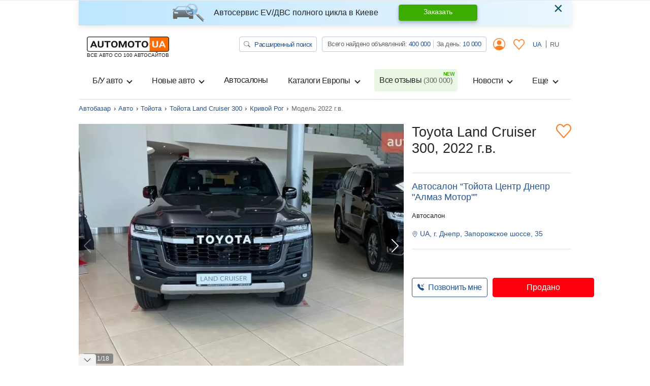

--- FILE ---
content_type: text/html; charset=utf-8
request_url: https://automoto.ua/Toyota-land_cruiser_300-2022-Krivoyrog-59055366.html
body_size: 48964
content:
<!doctype html>
<html lang="ru">
<head>
    <meta charset="utf-8">
    <meta name="viewport" content="width=device-width, initial-scale=1, maximum-scale=1, user-scalable=0, shrink-to-fit=no">
    <title>Купить Тойота Land Cruiser 300 2022 г.в. Цена: 89883$, Кривой Рог</title>

    <meta name="description" content="Продам Тойота Land Cruiser 300 в Кривом Роге по цене 89883$ на Automoto.ua. Купить новое авто 2022 года выпуска. Цвет Другой. Двигатель 3.3 Дизель. Привод Полный. Коробка передач Автомат.">
<meta name="keywords" content="Тойота Land Cruiser 300 2022, Тойота Land Cruiser 300 3.3, куплю Тойота Land Cruiser 300, Тойота Land Cruiser 300 фото, Тойота Land Cruiser 300 цена, Toyota Land Cruiser 300">

<meta name="robots" content="noindex,follow">
    
    <meta property="og:title" content="Купить Тойота Land Cruiser 300 2022 г.в. Цена: 89883$, Кривой Рог"/>
<meta property="og:description" content="Продам Тойота Land Cruiser 300 в Кривом Роге по цене 89883$ на Automoto.ua. Купить новое авто 2022 года выпуска. Цвет Другой. Двигатель 3.3 Дизель. Привод Полный. Коробка передач Автомат."/>
<meta property="og:image" content="https://img.automoto.ua/auto/Toyota-land_cruiser_300-ne_ukazan-Vnedorozhnik-Krossover-2022-5ab-59055366.jpg"/>
<meta property="og:type" content="article"/>
<meta property="og:url" content="https://automoto.ua/Toyota-land_cruiser_300-2022-Krivoyrog-59055366.html"/>
<meta property="og:site_name" content="AutoMoto.ua ИЩЕМ НА 100 АВТОСАЙТАХ"/>
<meta property="og:locale" content="ru_RU"/>
<meta property="twitter:creator" content="@AutoMotoUa"/>
<meta property="twitter:title" content="Купить Тойота Land Cruiser 300 2022 г.в. Цена: 89883$, Кривой Рог"/>
<meta property="twitter:description" content="Продам Тойота Land Cruiser 300 в Кривом Роге по цене 89883$ на Automoto.ua. Купить новое авто 2022 года выпуска. Цвет Другой. Двигатель 3.3 Дизель. Привод Полный. Коробка передач Автомат."/>
<meta property="twitter:card" content="summary"/>
<meta property="twitter:image" content="https://img.automoto.ua/auto/Toyota-land_cruiser_300-ne_ukazan-Vnedorozhnik-Krossover-2022-5ab-59055366.jpg"/>



    
    <script type="89ba02fb46f78ff29534c165-text/javascript">
        /*
 JavaScript Cookie v2.2.0
 https://github.com/js-cookie/js-cookie

 Copyright 2006, 2015 Klaus Hartl & Fagner Brack
 Released under the MIT license
*/
(function(l){var m=!1;"function"===typeof define&&define.amd&&(define(l),m=!0);"object"===typeof exports&&(module.exports=l(),m=!0);if(!m){var e=window.Cookies,a=window.Cookies=l();a.noConflict=function(){window.Cookies=e;return a}}})(function(){function l(){for(var e=0,a={};e<arguments.length;e++){var b=arguments[e],c;for(c in b)a[c]=b[c]}return a}function m(e){function a(b,c,d){if("undefined"!==typeof document){if(1<arguments.length){d=l({path:"/"},a.defaults,d);if("number"===typeof d.expires){var h=
	new Date;h.setMilliseconds(h.getMilliseconds()+864E5*d.expires);d.expires=h}d.expires=d.expires?d.expires.toUTCString():"";try{var g=JSON.stringify(c);/^[\{\[]/.test(g)&&(c=g)}catch(p){}c=e.write?e.write(c,b):encodeURIComponent(String(c)).replace(/%(23|24|26|2B|3A|3C|3E|3D|2F|3F|40|5B|5D|5E|60|7B|7D|7C)/g,decodeURIComponent);b=encodeURIComponent(String(b));b=b.replace(/%(23|24|26|2B|5E|60|7C)/g,decodeURIComponent);b=b.replace(/[\(\)]/g,escape);g="";for(var k in d)d[k]&&(g+="; "+k,!0!==d[k]&&(g+="="+
	d[k]));return document.cookie=b+"="+c+g}b||(g={});k=document.cookie?document.cookie.split("; "):[];for(var q=/(%[0-9A-Z]{2})+/g,n=0;n<k.length;n++){var r=k[n].split("="),f=r.slice(1).join("=");this.json||'"'!==f.charAt(0)||(f=f.slice(1,-1));try{h=r[0].replace(q,decodeURIComponent);f=e.read?e.read(f,h):e(f,h)||f.replace(q,decodeURIComponent);if(this.json)try{f=JSON.parse(f)}catch(p){}if(b===h){g=f;break}b||(g[h]=f)}catch(p){}}return g}}a.set=a;a.get=function(b){return a.call(a,b)};a.getJSON=function(){return a.apply({json:!0},
	[].slice.call(arguments))};a.defaults={};a.remove=function(b,c){a(b,"",l(c,{expires:-1}))};a.withConverter=m;return a}return m(function(){})});    </script>
    <script id="first-visit" type="89ba02fb46f78ff29534c165-text/javascript">
    (function() {
        if (Cookies.get('firstVisit')) {
            return;
        }
        Cookies.set('firstVisit', new Date().getTime(), { expires: 30 });
    })();
</script>
    <script id="user-segment" type="89ba02fb46f78ff29534c165-text/javascript">
    (function() {
        var userSegment = parseInt(Cookies.get('userSegment'));
        if (!userSegment) {
            userSegment = parseInt(Math.random() * 10) + 1;
        }
        Cookies.set('userSegment', userSegment, { expires: 30 });
    })();
</script>
    <link rel="alternate" hreflang="uk" href="https://automoto.ua/uk/Toyota-land_cruiser_300-2022-Krivoyrog-59055366.html" />
<link rel="alternate" hreflang="ru" href="https://automoto.ua/Toyota-land_cruiser_300-2022-Krivoyrog-59055366.html" />
    <script type="89ba02fb46f78ff29534c165-text/javascript">
    window.dataLayer = window.dataLayer || [];
    window.dataLayer.push({"pageType":"Product","autoIds":"59055366","autoType":"New","autoCountry":"Украина","autoVehicle":"Легковые автомобили","autoPartner":"Тойота Центр Днепр \"Алмаз Мотор\"","autoMark":"Toyota","autoModel":"Land Cruiser 300","autoYear":2022,"autoRegion":"Кривой Рог | Днепропетровская","autoPrice":89883});
</script>
    <!-- Google Tag Manager -->
<script type="89ba02fb46f78ff29534c165-text/javascript">(function(w,d,s,l,i){w[l]=w[l]||[];w[l].push({'gtm.start':
        new Date().getTime(),event:'gtm.js'});var f=d.getElementsByTagName(s)[0],
    j=d.createElement(s),dl=l!='dataLayer'?'&l='+l:'';j.async=true;j.src=
    'https://www.googletagmanager.com/gtm.js?id='+i+dl;f.parentNode.insertBefore(j,f);
})(window,document,'script','dataLayer','GTM-MJW8F96');</script>
<!-- End Google Tag Manager -->

    <style>
        .preloader {
            border: 4px solid #fc6c03;
            border-top-color: transparent;
            border-radius: 50%;
            width: 42px;
            height: 42px;
            position: absolute;
            left: 50%;
            top: 50%;
            margin-left: -21px;
            margin-top: -21px;
            z-index: 10;
            transform-origin: 50%;
            animation: swiper-preloader-spin 1s infinite linear;
            box-sizing: border-box;
        }
    </style>

    
    <style>
    @font-face{font-family:swiper-icons;src:url("data:application/font-woff;charset=utf-8;base64, [base64]//wADZ2x5ZgAAAywAAADMAAAD2MHtryVoZWFkAAABbAAAADAAAAA2E2+eoWhoZWEAAAGcAAAAHwAAACQC9gDzaG10eAAAAigAAAAZAAAArgJkABFsb2NhAAAC0AAAAFoAAABaFQAUGG1heHAAAAG8AAAAHwAAACAAcABAbmFtZQAAA/gAAAE5AAACXvFdBwlwb3N0AAAFNAAAAGIAAACE5s74hXjaY2BkYGAAYpf5Hu/j+W2+MnAzMYDAzaX6QjD6/4//Bxj5GA8AuRwMYGkAPywL13jaY2BkYGA88P8Agx4j+/8fQDYfA1AEBWgDAIB2BOoAeNpjYGRgYNBh4GdgYgABEMnIABJzYNADCQAACWgAsQB42mNgYfzCOIGBlYGB0YcxjYGBwR1Kf2WQZGhhYGBiYGVmgAFGBiQQkOaawtDAoMBQxXjg/wEGPcYDDA4wNUA2CCgwsAAAO4EL6gAAeNpj2M0gyAACqxgGNWBkZ2D4/wMA+xkDdgAAAHjaY2BgYGaAYBkGRgYQiAHyGMF8FgYHIM3DwMHABGQrMOgyWDLEM1T9/w8UBfEMgLzE////P/5//f/V/xv+r4eaAAeMbAxwIUYmIMHEgKYAYjUcsDAwsLKxc3BycfPw8jEQA/[base64]/uznmfPFBNODM2K7MTQ45YEAZqGP81AmGGcF3iPqOop0r1SPTaTbVkfUe4HXj97wYE+yNwWYxwWu4v1ugWHgo3S1XdZEVqWM7ET0cfnLGxWfkgR42o2PvWrDMBSFj/IHLaF0zKjRgdiVMwScNRAoWUoH78Y2icB/yIY09An6AH2Bdu/UB+yxopYshQiEvnvu0dURgDt8QeC8PDw7Fpji3fEA4z/PEJ6YOB5hKh4dj3EvXhxPqH/SKUY3rJ7srZ4FZnh1PMAtPhwP6fl2PMJMPDgeQ4rY8YT6Gzao0eAEA409DuggmTnFnOcSCiEiLMgxCiTI6Cq5DZUd3Qmp10vO0LaLTd2cjN4fOumlc7lUYbSQcZFkutRG7g6JKZKy0RmdLY680CDnEJ+UMkpFFe1RN7nxdVpXrC4aTtnaurOnYercZg2YVmLN/d/gczfEimrE/fs/bOuq29Zmn8tloORaXgZgGa78yO9/cnXm2BpaGvq25Dv9S4E9+5SIc9PqupJKhYFSSl47+Qcr1mYNAAAAeNptw0cKwkAAAMDZJA8Q7OUJvkLsPfZ6zFVERPy8qHh2YER+3i/BP83vIBLLySsoKimrqKqpa2hp6+jq6RsYGhmbmJqZSy0sraxtbO3sHRydnEMU4uR6yx7JJXveP7WrDycAAAAAAAH//wACeNpjYGRgYOABYhkgZgJCZgZNBkYGLQZtIJsFLMYAAAw3ALgAeNolizEKgDAQBCchRbC2sFER0YD6qVQiBCv/H9ezGI6Z5XBAw8CBK/m5iQQVauVbXLnOrMZv2oLdKFa8Pjuru2hJzGabmOSLzNMzvutpB3N42mNgZGBg4GKQYzBhYMxJLMlj4GBgAYow/P/PAJJhLM6sSoWKfWCAAwDAjgbRAAB42mNgYGBkAIIbCZo5IPrmUn0hGA0AO8EFTQAA") format("woff");font-weight:400;font-style:normal}:root{--swiper-theme-color:#007aff}.swiper-container{margin-left:auto;margin-right:auto;position:relative;overflow:hidden;list-style:none;padding:0;z-index:1}.swiper-wrapper{position:relative;width:100%;height:100%;z-index:1;display:flex;box-sizing:content-box}.swiper-wrapper{transform:translate3d(0,0,0)}.swiper-container-free-mode>.swiper-wrapper{margin:0 auto}.swiper-slide{flex-shrink:0;width:100%;height:100%;position:relative}:root{--swiper-navigation-size:44px}.swiper-button-next,.swiper-button-prev{position:absolute;top:50%;width:calc(var(--swiper-navigation-size)/ 44 * 27);height:var(--swiper-navigation-size);margin-top:calc(-1 * var(--swiper-navigation-size)/ 2);z-index:10;display:flex;align-items:center;justify-content:center;color:var(--swiper-navigation-color,var(--swiper-theme-color))}.swiper-button-prev.swiper-button-disabled{opacity:.35}.swiper-button-next:after,.swiper-button-prev:after{font-family:swiper-icons;font-size:var(--swiper-navigation-size);text-transform:none!important;letter-spacing:0;text-transform:none;font-variant:initial;line-height:1}.swiper-button-prev{left:10px;right:auto}.swiper-button-prev:after{content:'prev'}.swiper-button-next{right:10px;left:auto}.swiper-button-next:after{content:'next'}.swiper-pagination{position:absolute;text-align:center;transform:translate3d(0,0,0);z-index:10}.swiper-container-horizontal>.swiper-pagination-bullets,.swiper-pagination-fraction{bottom:10px;left:0;width:100%}.swiper-pagination-bullet{width:8px;height:8px;display:inline-block;border-radius:100%;background:#000;opacity:.2}.swiper-pagination-bullet-active{opacity:1;background:var(--swiper-pagination-color,var(--swiper-theme-color))}.swiper-container-horizontal>.swiper-pagination-bullets .swiper-pagination-bullet{margin:0 4px}.swiper-scrollbar{border-radius:10px;position:relative;-ms-touch-action:none;background:rgba(0,0,0,.1)}.swiper-container .swiper-notification{position:absolute;left:0;top:0;opacity:0;z-index:-1000}:root{--blue:#255592;--indigo:#6610f2;--purple:#6f42c1;--pink:#e83e8c;--red:#FE000E;--orange:#fc6c03;--yellow:#ffc107;--green:#3dac00;--teal:#20c997;--cyan:#17a2b8;--white:#fff;--gray:#666;--gray-dark:#343a40;--primary:#255592;--secondary:#666;--success:#3dac00;--info:#17a2b8;--warning:#ffc107;--danger:#FE000E;--light:#f2f4f4;--dark:#343a40;--main:#ff8026;--breakpoint-xs:0;--breakpoint-sm:576px;--breakpoint-md:768px;--breakpoint-lg:992px;--breakpoint-xl:1200px;--font-family-sans-serif:-apple-system,BlinkMacSystemFont,"Segoe UI",Roboto,"Helvetica Neue",Arial,"Noto Sans",sans-serif,"Apple Color Emoji","Segoe UI Emoji","Segoe UI Symbol","Noto Color Emoji";--font-family-monospace:SFMono-Regular,Menlo,Monaco,Consolas,"Liberation Mono","Courier New",monospace}*,::after,::before{box-sizing:border-box}html{font-family:sans-serif;line-height:1.15;-webkit-text-size-adjust:100%}header,main,nav{display:block}body{margin:0;font-family:-apple-system,BlinkMacSystemFont,"Segoe UI",Roboto,"Helvetica Neue",Arial,"Noto Sans",sans-serif,"Apple Color Emoji","Segoe UI Emoji","Segoe UI Symbol","Noto Color Emoji";font-size:1rem;font-weight:400;line-height:1.5;color:#252525;text-align:left;background-color:#fff}h1,h2,h3,h4,h5{margin-top:0;margin-bottom:.5rem}p{margin-top:0;margin-bottom:1rem}ol,ul{margin-top:0;margin-bottom:1rem}ul ul{margin-bottom:0}strong{font-weight:bolder}a{color:#255592;text-decoration:none;background-color:transparent}img{vertical-align:middle;border-style:none}svg{overflow:hidden;vertical-align:middle}table{border-collapse:collapse}label{display:inline-block;margin-bottom:.5rem}button{border-radius:0}button,input,textarea{margin:0;font-family:inherit;font-size:inherit;line-height:inherit}button,input{overflow:visible}button{text-transform:none}[type=button],[type=submit],button{-webkit-appearance:button}[type=button]::-moz-focus-inner,[type=submit]::-moz-focus-inner,button::-moz-focus-inner{padding:0;border-style:none}input[type=checkbox],input[type=radio]{box-sizing:border-box;padding:0}textarea{overflow:auto;resize:vertical}[type=number]::-webkit-inner-spin-button,[type=number]::-webkit-outer-spin-button{height:auto}::-webkit-file-upload-button{font:inherit;-webkit-appearance:button}.h2,.h3,.h4,.h5,.h6,h1,h2,h3,h4,h5{margin-bottom:.5rem;font-weight:500;line-height:1.2}h1{font-size:2.5rem}@media (max-width:1200px){h1{font-size:calc(1.15rem + 1.8vw)}}.h2,h2{font-size:2rem}@media (max-width:1200px){.h2,h2{font-size:calc(1.1rem + 1.2vw)}}.h3,h3{font-size:1.75rem}@media (max-width:1200px){.h3,h3{font-size:calc(1.075rem + .9vw)}}.h4,h4{font-size:1.4375rem}@media (max-width:1200px){.h4,h4{font-size:calc(1.04375rem + .525vw)}}.h5,h5{font-size:1.25rem}@media (max-width:1200px){.h5,h5{font-size:calc(1.025rem + .3vw)}}.h6{font-size:1rem}.small{font-size:80%;font-weight:400}.img-fluid{max-width:100%;height:auto}.container{width:100%;padding-right:15px;padding-left:15px;margin-right:auto;margin-left:auto}@media (min-width:576px){.container{max-width:540px}}@media (min-width:768px){.container{max-width:720px}}@media (min-width:992px){.container{max-width:960px}}@media (min-width:1200px){.container{max-width:1000px}}.row{display:flex;flex-wrap:wrap;margin-right:-15px;margin-left:-15px}.no-gutters{margin-right:0;margin-left:0}.no-gutters>[class*=col-]{padding-right:0;padding-left:0}.col,.col-12,.col-6,.col-auto,.col-lg-4,.col-lg-8,.col-md-10,.col-md-2,.col-md-6{position:relative;width:100%;padding-right:15px;padding-left:15px}.col{flex-basis:0;flex-grow:1;max-width:100%}.col-auto{flex:0 0 auto;width:auto;max-width:100%}.col-6{flex:0 0 50%;max-width:50%}.col-12{flex:0 0 100%;max-width:100%}@media (min-width:768px){.col-md-2{flex:0 0 16.66667%;max-width:16.66667%}.col-md-6{flex:0 0 50%;max-width:50%}.col-md-10{flex:0 0 83.33333%;max-width:83.33333%}}@media (min-width:992px){.col-lg-4{flex:0 0 33.33333%;max-width:33.33333%}.col-lg-8{flex:0 0 66.66667%;max-width:66.66667%}}.table{width:100%;margin-bottom:1rem;color:#252525}.table td{padding:.75rem;vertical-align:top;border-top:1px solid #e0e3e4}.table-borderless td{border:0}.table-responsive{display:block;width:100%;overflow-x:auto;-webkit-overflow-scrolling:touch}.form-control{display:block;width:100%;height:calc(1.5em + .75rem + 2px);padding:.375rem .75rem;font-size:1rem;font-weight:400;line-height:1.5;color:#252525;background-color:#fff;background-clip:padding-box;border:1px solid #ced4da;border-radius:.25rem}.form-control::-ms-expand{background-color:transparent;border:0}.form-control:-moz-focusring{color:transparent;text-shadow:0 0 0 #252525}textarea.form-control{height:auto}.form-group{margin-bottom:1rem}.invalid-feedback{display:none;width:100%;margin-top:.25rem;font-size:80%;color:#fe000e}.btn{display:inline-block;font-weight:400;color:#252525;text-align:center;vertical-align:middle;background-color:transparent;border:1px solid transparent;padding:.375rem .75rem;font-size:1rem;line-height:1.5;border-radius:0}.btn-success{color:#fff;background-color:#3dac00;border-color:#3dac00}.btn-light{color:#252525;background-color:#f2f4f4;border-color:#f2f4f4}.btn-main{color:#252525;background-color:#ff8026;border-color:#ff8026}.btn-outline-primary{color:#255592;border-color:#255592}.btn-outline-secondary{color:#666;border-color:#666}.btn-outline-danger{color:#fe000e;border-color:#fe000e}.btn-link{font-weight:400;color:#255592;text-decoration:none}.btn-lg{padding:.5rem 1rem;font-size:1.25rem;line-height:1.5;border-radius:0}@media (max-width:1200px){.btn-lg{font-size:calc(1.025rem + .3vw)}}.btn-sm{padding:.25rem .5rem;font-size:.875rem;line-height:1.5;border-radius:0}.btn-block{display:block;width:100%}.fade:not(.show){opacity:0}.collapse:not(.show){display:none}.dropdown{position:relative}.dropdown-toggle{white-space:nowrap}.dropdown-toggle::after{display:inline-block;margin-left:.255em;vertical-align:.255em;content:"";border-top:.3em solid;border-right:.3em solid transparent;border-bottom:0;border-left:.3em solid transparent}.dropdown-menu{position:absolute;top:100%;left:0;z-index:1000;display:none;float:left;min-width:10rem;padding:.5rem 0;margin:.125rem 0 0;font-size:1rem;color:#252525;text-align:left;list-style:none;background-color:#fff;background-clip:padding-box;border:1px solid rgba(0,0,0,.15);border-radius:0}@media (min-width:768px){.dropdown-menu-md-right{right:0;left:auto}}.dropdown-item{display:block;width:100%;padding:.25rem 1.5rem;clear:both;font-weight:400;color:#252525;text-align:inherit;white-space:nowrap;background-color:transparent;border:0}.btn-group-vertical{position:relative;display:inline-flex;vertical-align:middle}.btn-group-vertical>.btn{position:relative;flex:1 1 auto}.btn-group-vertical{flex-direction:column;align-items:flex-start;justify-content:center}.btn-group-vertical>.btn{width:100%}.btn-group-vertical>.btn:not(:first-child){margin-top:-1px}.btn-group-vertical>.btn:not(:last-child):not(.dropdown-toggle){border-bottom-right-radius:0;border-bottom-left-radius:0}.btn-group-vertical>.btn:not(:first-child){border-top-left-radius:0;border-top-right-radius:0}.custom-control{position:relative;z-index:1;display:block;min-height:1.5rem;padding-left:1.5rem}.custom-control-input{position:absolute;left:0;z-index:-1;width:1rem;height:1.25rem;opacity:0}.custom-control-input:checked~.custom-control-label::before{color:#fff;border-color:#ff8026;background-color:#fff}.custom-control-label{position:relative;margin-bottom:0;vertical-align:top}.custom-control-label::before{position:absolute;top:.25rem;left:-1.5rem;display:block;width:1rem;height:1rem;content:"";background-color:#fff;border:#adb5bd solid 1px}.custom-control-label::after{position:absolute;top:.25rem;left:-1.5rem;display:block;width:1rem;height:1rem;content:"";background:no-repeat 50%/50% 50%}.custom-checkbox .custom-control-label::before{border-radius:.25rem}.custom-checkbox .custom-control-input:checked~.custom-control-label::after{background-image:url("data:image/svg+xml,%3csvg xmlns='http://www.w3.org/2000/svg' width='8' height='8' viewBox='0 0 8 8'%3e%3cpath fill='%23fff' d='M6.564.75l-3.59 3.612-1.538-1.55L0 4.26l2.974 2.99L8 2.193z'/%3e%3c/svg%3e")}.custom-radio .custom-control-label::before{border-radius:50%}.nav{display:flex;flex-wrap:wrap;padding-left:0;margin-bottom:0;list-style:none}.nav-link{display:block;padding:.5rem 1rem}.tab-content>.tab-pane{display:none}.navbar{position:relative;display:flex;flex-wrap:wrap;align-items:center;justify-content:space-between;padding:.5rem 1rem}.navbar-brand{display:inline-block;padding-top:.3125rem;padding-bottom:.3125rem;margin-right:1rem;font-size:1.25rem;line-height:inherit;white-space:nowrap}@media (max-width:1200px){.navbar-brand{font-size:calc(1.025rem + .3vw)}}.navbar-nav{display:flex;flex-direction:column;padding-left:0;margin-bottom:0;list-style:none}.navbar-nav .nav-link{padding-right:0;padding-left:0}.navbar-nav .dropdown-menu{position:static;float:none}.navbar-collapse{flex-basis:100%;flex-grow:1;align-items:center}.navbar-toggler{padding:.25rem .75rem;font-size:1.25rem;line-height:1;background-color:transparent;border:1px solid transparent;border-radius:0}@media (max-width:1200px){.navbar-toggler{font-size:calc(1.025rem + .3vw)}}.navbar-toggler-icon{display:inline-block;width:1.5em;height:1.5em;vertical-align:middle;content:"";background:no-repeat center center;background-size:100% 100%}@media (min-width:992px){.navbar-expand-lg{flex-flow:row nowrap;justify-content:flex-start}.navbar-expand-lg .navbar-nav{flex-direction:row}.navbar-expand-lg .navbar-nav .dropdown-menu{position:absolute}.navbar-expand-lg .navbar-nav .nav-link{padding-right:.5rem;padding-left:.5rem}.navbar-expand-lg .navbar-collapse{display:flex!important;flex-basis:auto}.navbar-expand-lg .navbar-toggler{display:none}}.navbar-light .navbar-brand{color:rgba(0,0,0,.9)}.navbar-light .navbar-nav .nav-link{color:#252525}.navbar-light .navbar-nav .nav-link.active{color:rgba(0,0,0,.9)}.navbar-light .navbar-toggler{color:#252525;border-color:rgba(0,0,0,.1)}.navbar-light .navbar-toggler-icon{background-image:url("data:image/svg+xml,%3csvg xmlns='http://www.w3.org/2000/svg' width='30' height='30' viewBox='0 0 30 30'%3e%3cpath stroke='%23252525' stroke-linecap='round' stroke-miterlimit='10' stroke-width='2' d='M4 7h22M4 15h22M4 23h22'/%3e%3c/svg%3e")}.card{position:relative;display:flex;flex-direction:column;min-width:0;word-wrap:break-word;background-color:#fff;background-clip:border-box;border:1px solid rgba(0,0,0,.125)}.card-body{flex:1 1 auto;min-height:1px;padding:1.25rem}.card-header{padding:.75rem 1.25rem;margin-bottom:0;background-color:rgba(0,0,0,.03);border-bottom:1px solid rgba(0,0,0,.125)}.card-header:first-child{border-radius:0 0}.card-img-top{flex-shrink:0;width:100%}.accordion{overflow-anchor:none}.accordion>.card{overflow:hidden}.accordion>.card:not(:last-of-type){border-bottom:0;border-bottom-right-radius:0;border-bottom-left-radius:0}.accordion>.card:not(:first-of-type){border-top-left-radius:0;border-top-right-radius:0}.breadcrumb{display:flex;flex-wrap:wrap;padding:.75rem 1rem;margin-bottom:1rem;list-style:none;background-color:#e9ecef;border-radius:.25rem}.breadcrumb-item{display:flex}.breadcrumb-item+.breadcrumb-item{padding-left:.5rem}.breadcrumb-item+.breadcrumb-item::before{display:inline-block;padding-right:.5rem;color:#252525;content:"›"}.breadcrumb-item.active{color:#666}.badge{display:inline-block;padding:.25em .4em;font-size:75%;font-weight:700;line-height:1;text-align:center;white-space:nowrap;vertical-align:baseline;border-radius:.25rem}.badge-success{color:#fff;background-color:#3dac00}.badge-warning{color:#252525;background-color:#ffc107}.badge-danger{color:#fff;background-color:#fe000e}.alert{position:relative;padding:.75rem 1.25rem;margin-bottom:1rem;border:1px solid transparent;border-radius:.25rem}.alert-dismissible{padding-right:4.5rem}.alert-dismissible .close{position:absolute;top:0;right:0;padding:.75rem 1.25rem;color:inherit}.alert-info{color:#0c5460;background-color:#d1ecf1;border-color:#bee5eb}.close{float:right;font-size:2rem;font-weight:300;line-height:1;color:#000;opacity:.5}@media (max-width:1200px){.close{font-size:calc(1.1rem + 1.2vw)}}button.close{padding:0;background-color:transparent;border:0}.modal{position:fixed;top:0;left:0;z-index:1050;display:none;width:100%;height:100%;overflow:hidden;outline:0}.modal-dialog{position:relative;width:auto;margin:.5rem}.modal.fade .modal-dialog{transform:translate(0,-50px)}.modal-dialog-scrollable{display:flex;max-height:calc(100% - 1rem)}.modal-dialog-scrollable .modal-content{max-height:calc(100vh - 1rem);overflow:hidden}.modal-dialog-scrollable .modal-header{flex-shrink:0}.modal-dialog-scrollable .modal-body{overflow-y:auto}.modal-dialog-centered{display:flex;align-items:center;min-height:calc(100% - 1rem)}.modal-dialog-centered::before{display:block;height:calc(100vh - 1rem);height:min-content;content:""}.modal-dialog-centered.modal-dialog-scrollable{flex-direction:column;justify-content:center;height:100%}.modal-dialog-centered.modal-dialog-scrollable .modal-content{max-height:none}.modal-dialog-centered.modal-dialog-scrollable::before{content:none}.modal-content{position:relative;display:flex;flex-direction:column;width:100%;background-color:#fff;background-clip:padding-box;border:1px solid rgba(0,0,0,.2);border-radius:0;outline:0}.modal-header{display:flex;align-items:flex-start;justify-content:space-between;padding:1rem 1rem;border-bottom:1px solid #e0e3e4}.modal-header .close{padding:1rem 1rem;margin:-1rem -1rem -1rem auto}.modal-title{margin-bottom:0;line-height:1.5}.modal-body{position:relative;flex:1 1 auto;padding:1rem}@media (min-width:576px){.modal-dialog{max-width:500px;margin:1.75rem auto}.modal-dialog-scrollable{max-height:calc(100% - 3.5rem)}.modal-dialog-scrollable .modal-content{max-height:calc(100vh - 3.5rem)}.modal-dialog-centered{min-height:calc(100% - 3.5rem)}.modal-dialog-centered::before{height:calc(100vh - 3.5rem);height:min-content}}@media (min-width:992px){.modal-lg{max-width:800px}}.bg-secondary{background-color:#666!important}.bg-transparent{background-color:transparent!important}.border{border:1px solid #e0e3e4!important}.border-0{border:0!important}.border-top-0{border-top:0!important}.border-bottom-0{border-bottom:0!important}.border-success{border-color:#3dac00!important}.rounded{border-radius:.25rem!important}.rounded-circle{border-radius:50%!important}.rounded-0{border-radius:0!important}.d-none{display:none!important}.d-block{display:block!important}.d-flex{display:flex!important}.d-inline-flex{display:inline-flex!important}@media (min-width:576px){.d-sm-none{display:none!important}}@media (min-width:768px){.d-md-none{display:none!important}.d-md-block{display:block!important}.d-md-flex{display:flex!important}}@media (min-width:992px){.d-lg-none{display:none!important}.d-lg-block{display:block!important}.d-lg-flex{display:flex!important}}.embed-responsive{position:relative;display:block;width:100%;padding:0;overflow:hidden}.embed-responsive::before{display:block;content:""}.embed-responsive .embed-responsive-item,.embed-responsive iframe{position:absolute;top:0;bottom:0;left:0;width:100%;height:100%;border:0}.embed-responsive-4by3::before{padding-top:75%}.flex-row{flex-direction:row!important}.flex-column{flex-direction:column!important}.flex-wrap{flex-wrap:wrap!important}.flex-shrink-0{flex-shrink:0!important}.justify-content-center{justify-content:center!important}.justify-content-between{justify-content:space-between!important}.justify-content-around{justify-content:space-around!important}.align-items-start{align-items:flex-start!important}.align-items-center{align-items:center!important}.align-items-baseline{align-items:baseline!important}@media (min-width:992px){.flex-lg-wrap{flex-wrap:wrap!important}}.position-relative{position:relative!important}@supports (position:sticky){.sticky-top{position:sticky;top:0;z-index:1020}}.w-100{width:100%!important}.w-auto{width:auto!important}.h-100{height:100%!important}.m-0{margin:0!important}.mr-0,.mx-0{margin-right:0!important}.mb-0{margin-bottom:0!important}.ml-0,.mx-0{margin-left:0!important}.mt-1{margin-top:.25rem!important}.mr-1{margin-right:.25rem!important}.mb-1{margin-bottom:.25rem!important}.ml-1{margin-left:.25rem!important}.my-2{margin-top:.5rem!important}.mr-2,.mx-2{margin-right:.5rem!important}.mb-2,.my-2{margin-bottom:.5rem!important}.ml-2,.mx-2{margin-left:.5rem!important}.mt-3,.my-3{margin-top:1rem!important}.mx-3{margin-right:1rem!important}.mb-3,.my-3{margin-bottom:1rem!important}.mx-3{margin-left:1rem!important}.mt-5{margin-top:3rem!important}.mb-5{margin-bottom:3rem!important}.p-0{padding:0!important}.pt-0,.py-0{padding-top:0!important}.px-0{padding-right:0!important}.py-0{padding-bottom:0!important}.pl-0,.px-0{padding-left:0!important}.py-2{padding-top:.5rem!important}.px-2{padding-right:.5rem!important}.py-2{padding-bottom:.5rem!important}.px-2{padding-left:.5rem!important}.p-3{padding:1rem!important}.px-3{padding-right:1rem!important}.pb-3{padding-bottom:1rem!important}.pl-3,.px-3{padding-left:1rem!important}.px-5{padding-right:3rem!important}.px-5{padding-left:3rem!important}.m-auto{margin:auto!important}.mt-auto{margin-top:auto!important}.mx-auto{margin-right:auto!important}.ml-auto,.mx-auto{margin-left:auto!important}@media (min-width:576px){.mx-sm-0{margin-right:0!important}.mx-sm-0{margin-left:0!important}}@media (min-width:768px){.mb-md-3{margin-bottom:1rem!important}.py-md-0{padding-top:0!important}.px-md-0{padding-right:0!important}.py-md-0{padding-bottom:0!important}.px-md-0{padding-left:0!important}.p-md-3{padding:1rem!important}.pl-md-3{padding-left:1rem!important}.mx-md-auto{margin-right:auto!important}.mx-md-auto{margin-left:auto!important}}@media (min-width:992px){.mx-lg-0{margin-right:0!important}.mb-lg-0{margin-bottom:0!important}.mx-lg-0{margin-left:0!important}.mb-lg-2{margin-bottom:.5rem!important}.p-lg-0{padding:0!important}.pl-lg-3{padding-left:1rem!important}.my-lg-auto{margin-top:auto!important}.my-lg-auto{margin-bottom:auto!important}.ml-lg-auto{margin-left:auto!important}}.stretched-link::after{position:absolute;top:0;right:0;bottom:0;left:0;z-index:1;content:"";background-color:rgba(0,0,0,0)}.text-nowrap{white-space:nowrap!important}.text-left{text-align:left!important}.text-center{text-align:center!important}@media (min-width:768px){.text-md-left{text-align:left!important}}.text-uppercase{text-transform:uppercase!important}.text-white{color:#fff!important}.text-primary{color:#255592!important}.text-success{color:#3dac00!important}.text-main{color:#ff8026!important}.text-muted{color:#666!important}.text-decoration-none{text-decoration:none!important}.fas{-moz-osx-font-smoothing:grayscale;-webkit-font-smoothing:antialiased;display:inline-block;font-style:normal;font-variant:normal;text-rendering:auto;line-height:1}.fa-3x{font-size:3em}.fa-check:before{content:"\f00c"}.fa-chevron-left:before{content:"\f053"}.fa-star:before{content:"\f005"}@font-face{font-family:'Font Awesome 5 Free';font-style:normal;font-weight:400;font-display:swap;src:url(/buildApp/src/fonts/fa-regular-400.eot);src:url(/buildApp/src/fonts/fa-regular-400.eot?#iefix) format("embedded-opentype"),url(/buildApp/src/fonts/fa-regular-400.woff2) format("woff2"),url(/buildApp/src/fonts/fa-regular-400.woff) format("woff"),url(/buildApp/src/fonts/fa-regular-400.ttf) format("truetype"),url(/buildApp/src/fonts/fa-regular-400.svg#fontawesome) format("svg")}@font-face{font-family:'Font Awesome 5 Free';font-style:normal;font-weight:900;font-display:swap;src:url(/buildApp/src/fonts/fa-solid-900.eot);src:url(/buildApp/src/fonts/fa-solid-900.eot?#iefix) format("embedded-opentype"),url(/buildApp/src/fonts/fa-solid-900.woff2) format("woff2"),url(/buildApp/src/fonts/fa-solid-900.woff) format("woff"),url(/buildApp/src/fonts/fa-solid-900.ttf) format("truetype"),url(/buildApp/src/fonts/fa-solid-900.svg#fontawesome) format("svg")}.fas{font-family:'Font Awesome 5 Free';font-weight:900}@font-face{font-family:icon-font;src:url(/buildApp/src/fonts/icon-font-1.eot);src:url(/buildApp/src/fonts/icon-font-1.eot?#iefix) format("embedded-opentype"),url(/buildApp/src/fonts/icon-font-1.woff) format("woff"),url(/buildApp/src/fonts/icon-font-1.ttf) format("truetype"),url(/buildApp/src/fonts/icon-font-1.svg#markicon) format("svg");font-weight:400;font-style:normal;font-display:swap}[class*=" icon-"]:before,[class^=icon-]:before{font-family:icon-font;font-style:normal;font-weight:400;font-variant:normal;text-transform:none;speak:none;line-height:1;-webkit-font-smoothing:antialiased;-moz-osx-font-smoothing:grayscale}[class*=icon-f-],[class^=icon-f-]{background-size:contain;background-repeat:no-repeat;display:flex;align-items:center;height:100%;width:100%}.icon-f-4{background-image:url("data:image/svg+xml,%3Csvg xmlns='http://www.w3.org/2000/svg' version='1.1' width='32' height='32' viewBox='0 0 32 32'%3E%3Ctitle%3Ef-4%3C/title%3E%3Cpath xmlns='http://www.w3.org/2000/svg' fill='%23255592' d='M19.563 29.563h5.438c1.625 0 3-1.375 3-3v-10.375l1.438 1.375c0.438 0.375 1.125 0.375 1.563-0.063 0.438-0.5 0.438-1.188-0.063-1.625l-14.063-13.125c-0.438-0.375-1.063-0.375-1.5 0l-14.313 13.125c-0.438 0.438-0.5 1.125-0.063 1.625 0.188 0.188 0.5 0.313 0.813 0.313 0.25 0 0.563-0.063 0.75-0.25l1.875-1.75v10.75c0 1.625 1.313 3 3 3h5.438c0.625 0 1.125-0.5 1.125-1.125v-6.5c0-0.375 0.313-0.75 0.75-0.75h2.938c0.438 0 0.75 0.375 0.75 0.75v6.5c0 0.625 0.5 1.125 1.125 1.125zM17.688 18.938h-2.938c-1.688 0-3 1.375-3 3v5.375h-4.313c-0.438 0-0.75-0.375-0.75-0.75v-12.813l9.438-8.625 9.625 9v12.438c0 0.375-0.313 0.75-0.75 0.75h-4.313v-5.375c0-1.625-1.375-3-3-3z'/%3E%3C/svg%3E");background-position:center;width:13px}.icon-f-7{background-image:url("data:image/svg+xml,%3Csvg xmlns='http://www.w3.org/2000/svg' version='1.1' width='32' height='32' viewBox='0 0 32 32'%3E%3Ctitle%3Ef-7%3C/title%3E%3Cpath xmlns='http://www.w3.org/2000/svg' fill='%23255592' d='M29.188 5c-5.438 0-9.625-1.563-13.188-5-3.563 3.438-7.75 5-13.188 5 0 8.938-1.875 21.813 13.188 27 15.063-5.188 13.188-18.063 13.188-27zM14.938 20.75l-4.438-4.375 2-2 2.438 2.438 4.563-4.563 2 1.938z'/%3E%3C/svg%3E")}.flag-icon{background-size:contain;background-position:50%;background-repeat:no-repeat}.flag-icon{position:relative;display:inline-block;width:1.33333em;line-height:1em}.flag-icon:before{content:'\00a0'}.flag-icon-de{background-image:url(/buildApp/src/fonts/de.svg)}.flag-icon-lt{background-image:url(/buildApp/src/fonts/lt.svg)}.flag-icon-pl{background-image:url(/buildApp/src/fonts/pl.svg)}.flag-icon-eu{background-image:url(/buildApp/src/fonts/eu.svg)}@media (prefers-reduced-motion:no-preference){html{scroll-behavior:smooth}}body,html{height:100%}body{-webkit-text-size-adjust:none}input[type=text],textarea{-webkit-appearance:none}input[type=number]{-moz-appearance:textfield;-webkit-appearance:textfield;appearance:textfield}input[type=number]::-webkit-inner-spin-button,input[type=number]::-webkit-outer-spin-button{display:none}.row{flex:0 0 auto}.font-14{font-size:14px}.font-15{font-size:15px}.font-18{font-size:18px!important}.custom-checkbox .custom-control-label:before{border-color:#ced4da}.custom-checkbox .custom-control-input:checked~.custom-control-label:before{background-color:#ff8026}.btn-main{color:#fff}@media (max-width:991.98px){.wrapper{padding-left:0;padding-right:0}}.nav-scroller{position:relative;z-index:2;overflow-y:hidden}.nav-scroller .nav{display:flex;flex-wrap:nowrap;overflow-x:auto;text-align:center;white-space:nowrap;-webkit-overflow-scrolling:touch}.title-sub{font-size:20px;line-height:1.1;margin:14px auto;text-align:center;font-weight:500;color:#252525}@media (min-width:768px){.title-sub{font-size:1.4375rem}}@media (max-width:767.98px){.title-sub{margin-top:7px}}.font-weight-medium{font-weight:500}.nav-breadcrumb{position:relative}.nav-breadcrumb:after{content:"";display:block;position:absolute;right:0;top:0;bottom:0;width:3rem;background-image:linear-gradient(to right,rgba(255,255,255,0),#fff 50%,#fff);background-repeat:no-repeat}.nav-breadcrumb .breadcrumb-item+.breadcrumb-item{padding-left:.35rem}.nav-breadcrumb .breadcrumb-item+.breadcrumb-item:before{padding-right:.35rem}@media (min-width:992px){.nav-breadcrumb .nav{overflow-x:hidden}}.nav-breadcrumb{margin-bottom:15px}.breadcrumb{background-color:transparent;padding-bottom:.35rem;padding-top:.5rem;font-size:13px;margin-bottom:0}.breadcrumb a{color:#255592}.breadcrumb .breadcrumb-item:last-child{padding-right:1.5rem}.breadcrumb .breadcrumb-item strong{font-weight:400}.modal .modal-title img{max-width:120px}@media (min-width:576px){.modal .modal-title img{max-width:208px}}.dropdown-menu{max-height:300px}@media (max-width:991.98px){.header{box-shadow:0 5px 9px 0 rgba(0,0,0,.11)}}.header.navbar{border-bottom:1px solid #e0e3e4}@media (min-width:992px){.header.navbar{padding-bottom:13px;padding-top:22px;align-items:flex-start}}@media (max-width:991.98px){.header.navbar{padding:0;min-height:50px}}.header.navbar .navbar-brand{padding-bottom:0;padding-top:0;margin-right:0}@media (max-width:991.98px){.header.navbar .navbar-brand{padding-left:.625rem}}.header.navbar .navbar-brand img{max-width:120px}@media (min-width:576px){.header.navbar .navbar-brand img{max-width:170px;min-width:auto;width:auto;height:30px}}.header.navbar .navbar-brand .small{font-size:8.2px;line-height:10px;text-align:left;margin-top:2px}:lang(uk) .header.navbar .navbar-brand .small{font-size:9px}@media (min-width:576px){.header.navbar .navbar-brand .small{font-size:10.1px}:lang(uk) .header.navbar .navbar-brand .small{font-size:11px}}.header.navbar .navbar-toggler{color:#252525;border:none;width:39px}@media (max-width:991.98px){.header.navbar .navbar-collapse{background-color:#fff;border:1px solid #e0e3e4;border-top:none;position:absolute;top:100%;left:-1px;right:-1px;z-index:1005;padding-top:10px;height:calc(100vh - 49px);overflow-y:auto}.header.navbar .navbar-collapse:before{content:"";box-shadow:0 5px 9px rgba(0,0,0,.11);position:absolute;top:-9px;left:0;height:9px;width:100%}}@media (max-width:575.98px){.header.navbar .navbar-collapse{left:0;right:0;border-left:0;border-right:0}}@media (min-width:992px){.header.navbar .navbar-nav.line{justify-content:space-between;width:100%;margin-top:22px}}.header.navbar .navbar-nav.line .nav-link{font-weight:500;padding:10px;letter-spacing:-.5px}@media (max-width:991.98px){.header.navbar .navbar-nav.line .nav-link{font-size:18px;padding:13px 15px}}.header.navbar .navbar-nav.line .new{background-color:rgba(61,172,0,.1)}@media (min-width:992px){.header.navbar .navbar-nav.line .new{border-radius:4px}}.header.navbar .navbar-nav.line .new span{color:#666;font-size:14px;font-weight:400;position:relative}.header.navbar .navbar-nav.line .new span:after{content:"NEW";color:#3dac00;font-size:10px;font-weight:700;line-height:12px;position:absolute;right:-3px;top:-10px}@media (max-width:991.98px){.header.navbar .navbar-nav.line .new span:after{right:-6px}}.header.navbar .navbar-nav.line .top_group{border-bottom:1px solid #e0e3e4;padding-bottom:10px;padding-top:10px}.header.navbar .navbar-nav.line .top_group .btn-search{display:inline-flex;align-items:center;border-radius:4px;color:#255592;font-size:13px;font-weight:500;padding:4px 8px;border:1px solid rgba(37,85,146,.3)}.header.navbar .navbar-nav.line .top_group .btn-search svg{margin-right:8px}.header.navbar .navbar-nav.line .top_group .group-info{border:1px solid rgba(37,85,146,.3);border-radius:4px;color:#666;font-size:13px;font-weight:500;padding:4px 10px;margin-right:5px}.header.navbar .navbar-nav.line .top_group .group-info .vr{display:inline;border-right:1px solid rgba(37,85,146,.3);margin-right:.35rem;padding-left:.15rem}.header.navbar .navbar-nav.line .top_group .nav-link{padding-bottom:10px;padding-top:10px}.header.navbar .navbar-nav.line .login .nav-item:last-child .nav-link{border-bottom:1px solid #e0e3e4}.header.navbar .navbar-nav.line .login .nav-link{display:flex}.header.navbar .navbar-nav.line .login .nav-link .icon.icon-exit{transform:scale(-1);margin-left:0}.header.navbar .navbar-nav.line .lang{border-bottom:1px solid #e0e3e4;border-top:1px solid #e0e3e4;height:76px;display:flex;align-items:center;justify-content:center;position:relative}.header.navbar .navbar-nav.line .lang .lang-title{position:absolute;left:15px;top:50%;transform:translate(0,-50%)}.header.navbar .navbar-nav.line .lang .btn+.btn{margin-left:20px}.header.navbar .navbar-nav.line .lang .btn-lang{border:1px solid rgba(37,85,146,.3);border-radius:4px;color:#255592;padding:5px 20px}.header.navbar .navbar-nav.line .lang .btn-lang.active{background-color:rgba(224,227,228,.3);border-color:rgba(102,102,102,.3);color:#666}.header.navbar .navbar-nav.line .servise .title{font-size:1rem;font-weight:400;margin-top:5px;margin-bottom:25px}.header.navbar .navbar-nav.line .servise .row{margin-left:-3px;margin-right:-3px}.header.navbar .navbar-nav.line .servise .row>.col{padding-left:3px;padding-right:3px}.header.navbar .navbar-nav.top-line .btn-search{display:flex;align-items:center;border-radius:4px;color:#255592;font-size:13px;font-weight:500;letter-spacing:-.5px;height:30px;padding:4px 8px;border:1px solid rgba(37,85,146,.3)}@media (min-width:768px){.header.navbar .navbar-nav.top-line .btn-search{margin-right:10px}}.header.navbar .navbar-nav.top-line .btn-search svg{margin-right:8px}.header.navbar .navbar-nav.top-line .group-info{border:1px solid rgba(37,85,146,.3);border-radius:4px;color:#666;font-size:13px;font-weight:500;letter-spacing:-.5px;height:30px;padding:4px 10px;margin-right:5px}.header.navbar .navbar-nav.top-line .group-info .vr{display:inline;border-right:1px solid rgba(37,85,146,.3);margin-right:.35rem;padding-left:.15rem}.header.navbar .navbar-nav.top-line .lang{display:flex;align-items:center}.header.navbar .navbar-nav.top-line .lang .nav-link{color:#255592;font-size:13px;padding-bottom:0;padding-top:0;font-weight:500}.header.navbar .navbar-nav.top-line .lang .nav-link+.nav-link{position:relative}.header.navbar .navbar-nav.top-line .lang .nav-link+.nav-link:before{content:"";display:block;height:15px;border-left:1px solid #666;position:absolute;left:0;top:50%;transform:translate(0,-50%)}.header.navbar .navbar-nav.top-line .lang .nav-link.active{color:#666}.header.navbar .navbar-nav.top-line .btn-link{padding-bottom:0;padding-top:0;height:30px;display:flex;align-items:center}@media (min-width:992px){.header.navbar .navbar-nav.top-line .dropdown .dropdown-menu{border:none;box-shadow:0 4px 7px rgba(0,0,0,.25)}.header.navbar .navbar-nav.top-line .dropdown .dropdown-menu .dropdown-item{display:flex;font-size:1rem;font-weight:500;padding:.75rem .85rem}.header.navbar .navbar-nav.top-line .dropdown .dropdown-menu .dropdown-item .icon.icon-exit{transform:scale(-1);margin-left:0}}.header.navbar .navbar-nav .btn-link,.header.navbar .navbar-nav .nav-link{position:relative}.header.navbar .navbar-nav .num{color:#fff;background-color:#ff8026;border-radius:50%;font-size:9px;line-height:1;position:absolute;bottom:25%;left:50%;height:13px;width:18px;display:flex;align-items:center;justify-content:center;white-space:nowrap;overflow:hidden}@media (min-width:992px){.header .dropdown:not(.dropdown-not) .dropdown-menu{margin-top:-1px;min-width:220px;display:none;border:none;box-shadow:0 4px 7px rgba(0,0,0,.25)}.header .dropdown:not(.dropdown-not) .dropdown-menu .dropdown-item{font-size:1rem;font-weight:500;padding-bottom:.75rem;padding-top:.75rem}}@media (max-width:991.98px){.header .dropdown:not(.dropdown-not) .dropdown-menu{border-color:transparent;margin-top:0;padding-top:0}}.header .dropdown .dropdown-toggle{display:flex;align-items:center;justify-content:space-between;position:relative}.header .dropdown .dropdown-toggle:after{content:'';border-width:2.2px 2.2px 0 0;border-style:solid;border-color:#252525;width:8px;transform:rotate(135deg);height:8px;margin-left:10px;position:relative;bottom:0}@media (min-width:992px){.header .dropdown .dropdown-toggle{background-color:#fff;border:1px solid transparent;color:#252525}}.header .dropdown .dropdown-item .flag-icon{background-size:cover;height:20px;width:32px;margin-right:27px}.header .dropdown .dropdown-item .flag-icon.flag-icon-pl{box-shadow:0 -1px 4px rgba(0,0,0,.25)}@media (max-width:991.98px){.header .dropdown .dropdown-item{font-weight:500;padding:12px 50px}}@media (min-width:768px){.modal-login .modal-dialog{max-width:550px}}.modal-login .modal-content{border-color:#fc6c03}.modal-login .close{position:absolute;margin:0;right:8px;top:0;font-size:1.75rem;padding:0}.modal-login .modal-title{color:#252525;line-height:25px;text-align:center;margin:0 auto;font-size:18px;font-weight:400}.modal-login .modal-header{min-height:65px;align-items:center}@media (min-width:768px){.modal-login .modal-header{min-height:70px}}.modal-login .modal-body{padding:15px 10px}.modal-login .btn{box-shadow:0 4px 7px rgba(0,0,0,.25);min-width:150px;display:flex;justify-content:center;margin-bottom:1rem}.modal-login .btn.btn-link{margin-bottom:0;text-decoration:underline;box-shadow:none}.modal-login .icon-user{height:46px;width:46px}.modal-login .form-login{margin-top:35px}.modal-login .form-login .btn-number{display:none}.modal-login .form-login .btn-number.collapsed{display:flex}.modal-login .form-login .form-control{height:36px;background-image:none;padding-right:.5rem;max-width:200px}.modal-login .form-login .collapseCode .form-control{width:36px;display:inline-block;text-align:center;padding-left:0;padding-right:0;margin-left:5px}.modal-login .form-login .collapseCode .form-control:first-child{margin-left:0}.icon-star{background-image:url(/buildApp/src/fonts/icon-star.svg);background-size:contain;background-repeat:no-repeat;height:24px;width:24px;display:block}.icon-user{background-image:url(/buildApp/src/fonts/icon-user_2.svg);background-repeat:no-repeat;background-position:center;background-size:contain;height:24px;width:24px;display:block}.icon-exit{background-image:url(/buildApp/src/fonts/icon-exit.svg);background-size:150%;background-repeat:no-repeat;background-position:center;height:24px;width:24px;display:block;margin-left:-.25rem;margin-right:.75rem}@media (min-width:370px){.d-xxs-none{display:none}}.mx-20{margin-left:20px;margin-right:20px}.modal_menu .modal-header{padding:0;min-height:50px;position:relative;display:flex;flex-wrap:wrap;align-items:center;justify-content:space-between;box-shadow:0 5px 9px rgba(0,0,0,.11)}.modal_menu .modal-header .navbar-toggler{width:39px}.modal_menu .modal-header .navbar-toggler-icon{box-sizing:content-box;width:1em;height:1em;padding:.25em .25em;color:#000;background:transparent url("data:image/svg+xml,%3csvg xmlns='http://www.w3.org/2000/svg' viewBox='0 0 16 16' fill='%23000'%3e%3cpath d='M.293.293a1 1 0 011.414 0L8 6.586 14.293.293a1 1 0 111.414 1.414L9.414 8l6.293 6.293a1 1 0 01-1.414 1.414L8 9.414l-6.293 6.293a1 1 0 01-1.414-1.414L6.586 8 .293 1.707a1 1 0 010-1.414z'/%3e%3c/svg%3e") center/1em auto no-repeat;border:0;border-radius:.25rem;opacity:1}.modal_menu .modal-header .navbar-brand{color:rgba(0,0,0,.9);padding-left:.625rem}.modal_menu .modal-header .navbar-brand .small{font-size:8.2px;line-height:10px;text-align:left;margin-top:2px}.modal_menu .modal-header .btn-link,.modal_menu .modal-header .nav-link{position:relative}.modal_menu .modal-header .num{color:#fff;background-color:#ff8026;border-radius:50%;font-size:9px;line-height:1;position:absolute;bottom:25%;left:50%;height:13px;width:18px;display:flex;align-items:center;justify-content:center;white-space:nowrap;overflow:hidden}.modal_menu .modal-body{padding:0}:lang(uk) .modal_menu .navbar-brand .small{font-size:9px}.custom-info{background:linear-gradient(89.99deg,#bce6ff 0,#ecf6fe 99.99%);box-shadow:0 2px 10px #e0e3e4;border:none;border-radius:0;margin-bottom:0;min-height:50px;padding:0;display:flex;align-items:center;justify-content:center}@media (max-width:767.98px){.custom-info{padding-left:10px;padding-right:45px}}.custom-info .close{opacity:1;padding:0 1rem;font-size:2rem}@media (max-width:767.98px){.custom-info .close{padding-left:.5rem;padding-right:.5rem}}.custom-info .alert-img{margin-right:18px}@media (max-width:575.98px){.custom-info .alert-img{display:none}}.custom-info .alert-text{color:#252525;display:flex;align-items:center}@media (max-width:767.98px){.custom-info .alert-text{flex-direction:column;align-items:flex-start;margin-right:15px}}.custom-info .alert-text strong{font-weight:500;margin-right:10px}@media (max-width:767.98px){.custom-info .alert-text strong{font-size:12px}}.custom-info .alert-text div{font-size:14px}@media (max-width:767.98px){.custom-info .alert-text div{font-size:10px}}.custom-info .alert-btn{box-shadow:0 4px 7px rgba(0,0,0,.25);border-radius:4px;display:flex;justify-content:center;line-height:1;font-size:14px;height:32px;margin-left:30px;width:155px}@media (max-width:767.98px){.custom-info .alert-btn{flex:1 0 auto;width:auto;margin-left:auto;max-width:155px}}.swiper-salon .swiper-pagination{bottom:auto;top:220px;display:none}@media (min-width:576px) and (max-width:767.98px){.swiper-salon .swiper-pagination{top:180px}}@media (min-width:768px) and (max-width:991.98px){.swiper-salon .swiper-pagination{top:158px}}@media (min-width:992px) and (max-width:1199.98px){.swiper-salon .swiper-pagination{top:204px}}@media (min-width:1200px){.swiper-salon .swiper-pagination{top:55%}}.swiper-salon .swiper-pagination .swiper-pagination-bullet{background-color:#a0a0a0;opacity:1}.swiper-salon .swiper-pagination .swiper-pagination-bullet.swiper-pagination-bullet-active{background-color:#ff8026}.star-group{display:flex}.star-group .fas{background-image:url([data-uri]);color:#666;height:16px;width:19px;background-repeat:no-repeat}.star-group .fas:before{content:none}.star-group .fas.active{color:#ff8026;background-image:url([data-uri])}@media (max-width:991.98px){.modal-exit .modal-dialog{margin-left:0;margin-right:0}}.modal-exit .modal-content{border-color:#fc6c03}@media (max-width:991.98px){.modal-exit .modal-content{min-height:280px}}@media (min-width:768px){.modal-exit .modal-content{min-height:255px}}.modal-exit .close{position:absolute;margin:0;right:8px;top:0;font-size:1.75rem;padding:0}.modal-exit .modal-header{padding:.8rem}.modal-exit .modal-body{padding:15px 10px;justify-content:center;align-items:center;display:flex;height:100%;flex-direction:column}.modal-exit .btn{display:flex;justify-content:center;border-radius:4px;min-width:112px}.modal-exit .btn+.btn{margin-left:30px}.h4,h4{font-size:18px}@media (min-width:768px){.h4,h4{font-size:23px}}.lh-1{line-height:1}.modal-fullscreen{width:100vw;max-width:none;height:100%;margin:0}.modal-fullscreen .modal-content{height:100%;border:0;border-radius:0}.modal-fullscreen .modal-header{border-radius:0}.modal-fullscreen .modal-body{overflow-y:auto}.font-small{font-size:11px;line-height:1.2;position:relative;margin-bottom:1rem;margin-top:10px}@media (min-width:768px){.font-small{margin-top:30px}}.bi.bi-exclamation-circle{background-image:url(/buildApp/src/fonts/exclamation-circle.svg);background-size:100%;background-repeat:no-repeat;display:block;height:13px;width:13px;flex-shrink:0;align-self:center}.bi.bi-check2{background-image:url(/buildApp/src/fonts/check2.svg);background-position:center 75%;background-repeat:no-repeat;background-size:100%;display:block;height:24px;width:24px}.bi.bi-check2.fa-3x{background-size:80%;height:56px;width:56px}.mt-40{margin-top:40px}.nav-scroller{background-color:#fff}.accordion-list .card+.card{margin-top:20px}.accordion-list .btn:after{display:inline-block;margin-left:.255em;vertical-align:.255em;content:"";border-right:.25em solid transparent;border-left:.25em solid transparent;border-top:0;border-bottom:.25em solid}.accordion-list .btn.collapsed:after{border-bottom:0;border-top:.25em solid}.my-2{margin-top:.5rem}.my-2{margin-bottom:.5rem}.item-list{display:flex;flex-wrap:wrap}@media (max-width:767.98px){.item-list{margin-left:0;margin-right:0}}.item-list .card{height:100%;overflow:hidden;border:none;padding-bottom:1rem}.item-list .card .card-header{background-color:transparent;position:relative;padding:0}.item-list .card .card-body{position:relative;padding:.5rem}@media (min-width:768px){.item-list .card .card-body{display:flex;flex-direction:column}}.swiper-salon .swiper-pagination{display:none;bottom:auto;top:220px}.swiper-salon .swiper-pagination .swiper-pagination-bullet{background-color:#a0a0a0;opacity:1}.swiper-salon .swiper-pagination .swiper-pagination-bullet.swiper-pagination-bullet-active{background-color:#ff8026}.flex-shrink-0 .nav-scroller:after{content:"";display:block;position:absolute;right:0;top:0;bottom:0;width:3rem;background-image:linear-gradient(to right,rgba(255,255,255,0),#fff 50%,#fff);background-repeat:no-repeat}@media (min-width:768px){.flex-shrink-0 .nav-scroller:after{content:none}}.gallery-thumbs{padding-left:35px;padding-right:35px;max-height:70px}.gallery-thumbs .swiper-wrapper{align-items:center}.gallery-thumbs .swiper-slide{opacity:0}.gallery-thumbs .swiper-slide:before{display:block;content:""}@media (min-width:768px) and (max-width:991.98px){.gallery-thumbs .swiper-slide:before{padding-top:70%}}@media (min-width:992px) and (max-width:1199.98px){.gallery-thumbs .swiper-slide:before{padding-top:70%}}@media (min-width:1200px){.gallery-thumbs .swiper-slide:before{padding-top:80.78%}}.gallery-thumbs .swiper-slide.swiper-slide-visible{opacity:.6}.gallery-thumbs .swiper-slide.swiper-slide-thumb-active{opacity:0}.gallery-thumbs .swiper-slide.swiper-slide-thumb-active.swiper-slide-visible{opacity:1}.gallery-thumbs .swiper-slide.swiper-slide-thumb-active:after{content:"";box-shadow:inset 0 -3px 0 0 #ff8026;display:block;position:absolute;width:100%;height:100%;left:0;top:0}@media (min-width:768px){.gallery-thumbs .swiper-slide .card-img-top{position:absolute;top:50%;left:50%;transform:translate(-50%,-50%);min-height:100%;min-width:100%;width:auto;height:100%}}.gallery-thumbs .swiper-slide-thumb-active{opacity:1}.gallery-thumbs .swiper-button-next,.gallery-thumbs .swiper-button-prev{background-color:rgba(0,0,0,.4);color:#fff;height:100%;width:34px;transform:translate(0,-50%);margin:0}.gallery-thumbs .swiper-button-next:after,.gallery-thumbs .swiper-button-prev:after{font-size:1.7rem}.gallery-thumbs .swiper-button-next{right:0}.gallery-thumbs .swiper-button-prev{left:0}@media (min-width:768px){.swiper-col{min-height:642px}}@media (min-width:992px){.swiper-col{min-height:522px}}@media (min-width:1200px){.swiper-col{min-height:566px}}@media (max-width:767.98px){.swiper-col{min-height:297px}}.gallery-top .swiper-wrapper{align-items:center}.gallery-top .swiper-slide{background-color:#fff;display:flex;justify-content:center;align-items:center;overflow:hidden}.gallery-top .swiper-slide:before{display:block;content:"";padding-top:75%}.gallery-top .swiper-slide .card-img-top{position:absolute;top:50%;left:50%;transform:translate(-50%,-50%);height:auto;width:100%}.gallery-top .swiper-slide .card-img-top{overflow:hidden}.gallery-top .swiper-button-next,.gallery-top .swiper-button-prev{background-color:rgba(0,0,0,.4);color:#fff;height:66px;width:34px;transform:translate(0,-50%);margin:0;outline:0}.gallery-top .swiper-button-next:after,.gallery-top .swiper-button-prev:after{font-size:1.7rem}.gallery-top .swiper-button-next{right:0}.gallery-top .swiper-button-prev{left:0}.gallery-top .swiper-pagination-fraction{background-color:rgba(52,58,64,.5);bottom:8px;left:8px;font-size:75%;height:20px}.gallery-top .swiper-pagination-fraction:before{content:"\73";font-family:icon-font;font-style:normal;font-weight:400;font-variant:normal;text-transform:none;speak:none;line-height:1;-webkit-font-smoothing:antialiased;-moz-osx-font-smoothing:grayscale;margin-right:.5rem}.gallery-thumbs_modal{padding-top:35px;padding-bottom:35px}.gallery-thumbs_modal .swiper-slide{opacity:0;overflow:hidden;height:90px}.gallery-thumbs_modal .swiper-button-next,.gallery-thumbs_modal .swiper-button-prev{background-color:rgba(0,0,0,.4);color:#fff;height:34px;width:100%;margin:0}.gallery-thumbs_modal .swiper-button-next:after,.gallery-thumbs_modal .swiper-button-prev:after{font-size:1.7rem;transform:rotate(90deg)}.gallery-thumbs_modal .swiper-button-next{right:0;bottom:0;top:auto}.gallery-thumbs_modal .swiper-button-prev{left:0;bottom:auto;top:0}.gallery-top_modal .swiper-wrapper{align-items:center}.gallery-top_modal .swiper-slide{background-color:#fff;display:flex;flex-direction:column;justify-content:center;align-items:center;height:auto}.gallery-top_modal .swiper-slide .card-img-top{overflow:hidden}.gallery-top_modal .swiper-slide .card-img-top:before{display:block;content:"";padding-top:75%}@media (max-width:767.98px){.gallery-top_modal .swiper-wrapper{flex-direction:column;overflow-y:auto;height:100%;min-height:100%}.gallery-top_modal .swiper-wrapper .swiper-slide{margin-bottom:1rem}}@media (min-width:768px){.price{flex-wrap:wrap}}.price .price-item{color:#666;font-size:14px}@media (max-width:1199.98px){.price .price-item{margin-left:30px;white-space:nowrap}}.price .price-item+.price-item{margin-left:30px}.price .price-item.big{color:#252525;font-size:1.25rem;font-weight:700}@media (min-width:992px){.price .price-item.big{width:100%}}@media (max-width:1199.98px){.price .price-item.big{margin-left:0}}.price .price-item.h3{font-size:27px;font-weight:700;margin-left:0}.main-card{border:none}@media (min-width:992px){.main-card .col-lg-4{flex:0 0 330px;max-width:330px}.main-card .col-lg-8{max-width:calc(100% - 330px)}}.main-card .card-body{padding:0}@media (min-width:768px){.main-card .card-body{padding-bottom:15px}}.main-card .btn-link{z-index:5}.main-card .main-card-name{font-size:23px}@media (min-width:768px){.main-card .main-card-name{font-size:27px}}@media (min-width:992px){.card-list .col-lg-4{flex:0 0 316px;max-width:316px}.card-list .col-lg-8{max-width:calc(100% - 316px)}}.card-list .h2,.card-list .h3,.card-list .h4,.card-list .h6,.card-list h2,.card-list h3{font-size:23px;margin-bottom:40px;margin-top:0}.card-list .card{border:none}.card-list .card.card-mvs{padding-top:30px;padding-bottom:30px}.card-list .card.card-mvs .table-page{margin-bottom:25px}.card-list .card.card-mvs .table-page tbody tr:nth-of-type(even){background-color:rgba(224,227,228,.2)}.card-list .card.card-mvs .table-page tbody tr td{padding-top:8px}@media (min-width:768px){.card-list .card.card-mvs .table-page tbody tr td{padding:10px 1rem}}.card-list .card.card-mvs .table-page tbody tr td:first-child{color:#252525;font-size:1rem;font-weight:400;padding-right:0;padding-left:1rem}.card-list .card.card-mvs .table-page tbody tr td:last-child{padding-right:1rem;font-weight:500}@media (max-width:767.98px){.card-list .card.card-mvs .table-page tbody tr td:last-child{text-align:right}}.card-list .card.card-mvs .table-page tbody tr td .fas{width:16px;vertical-align:2px;font-size:12px}.card-list .card-page{margin-bottom:1rem}.card-list .card-page.card-page_new{margin-bottom:60px}@media (min-width:768px){.card-list .card-page.card-page_new{margin-bottom:80px}}.card-list .card-page.card-page_new .table-clear{margin-bottom:0}.card-list .card-page.card-page_new .table-clear td{font-weight:500}@media (min-width:768px){.card-list .card-page.card-page_new .table-clear td{padding-left:15px}}.card-list .card-page.card-page_new .table-clear td:first-letter{text-transform:capitalize}.card-list .card-page.card-page_new .table-clear td:first-child{color:#252525;font-weight:400;width:50%}@media (min-width:768px){.card-list .card-page.card-page_new .table-clear td:first-child{padding-left:0}}@media (max-width:767.98px){.card-list .card-page.card-page_new .table-clear td:last-child{text-align:right}}.card-list .card-page .card-content{padding:0}@media (min-width:768px){.card-list .card-page .card-content{padding-bottom:15px}}.card-list .card-page .price{margin-top:.5rem}@media (min-width:768px){.card-list .card-page .price{font-size:18px}}.card-list .card-page .swiper-salon .swiper-pagination{display:none}@media (min-width:768px) and (max-width:991.98px){.card-list .card-page .swiper-salon .swiper-pagination{top:150px}}@media (max-width:991.98px){.btn-contact{border-top:1px solid #e0e3e4;padding-top:1rem;margin-bottom:25px}}.btn-seller{margin:0 auto;min-height:38px;width:200px;display:flex;align-items:center;justify-content:center;font-weight:500}.font-small{font-size:11px;line-height:1.2;position:relative;margin-bottom:1rem;margin-top:10px}@media (min-width:768px){.font-small{margin-top:30px}}@media (max-width:767.98px){.modal_slider .phone-block--mobile.new_phone-block{position:fixed;padding:1rem;opacity:1;visibility:visible;height:auto}}.phone-block--mobile{position:fixed;left:0;bottom:0;width:100%;z-index:1030;padding:1rem}.phone-block--mobile.new_phone-block{left:0;bottom:0;width:100%;z-index:1030;padding:0;opacity:0;visibility:hidden;height:0}@media (max-width:991.98px){.phone-block--mobile.new_phone-block .btn-seller{width:100%}}.phone-block--mobile .btn{font-size:16px}.table-page td{padding:0 0 8px}.table-page td:first-child{color:#666;font-weight:300;white-space:nowrap;padding-right:10px}@media (min-width:992px){.table-page td:first-child{width:50%}}.table-page .card-number{border:1px solid #255592;padding:0 5px 0 16px;font-size:13px;line-height:19px;border-radius:2px;max-width:115px;text-align:center;position:relative;display:inline-block;align-self:start}.table-page .card-number:after,.table-page .card-number:before{position:absolute;content:""}.table-page .card-number:before{content:"UA";background-color:#255592;border-top-left-radius:2px;border-bottom-left-radius:2px;font-size:6px;color:#fff;text-align:center;top:-1px;left:-1px;bottom:-1px;width:12px;padding-top:5px}.table-page .card-number:after{border-top:3px solid #00a7ef;border-bottom:3px solid #fed500;height:0;width:8px;left:1px;top:50%;margin-top:-7px}.table-page .btn.text-primary{background:0 0;box-shadow:none;padding:0}.card-number{border:1px solid #255592;padding:0 5px 0 16px;font-size:13px;line-height:19px;border-radius:2px;max-width:115px;text-align:center;position:relative;display:inline-block;align-self:start}.card-number:after,.card-number:before{position:absolute;content:""}.card-number:before{content:"UA";background-color:#255592;border-top-left-radius:2px;border-bottom-left-radius:2px;font-size:6px;color:#fff;text-align:center;top:-1px;left:-1px;bottom:-1px;width:12px;padding-top:5px}.card-number:after{border-top:3px solid #00a7ef;border-bottom:3px solid #fed500;height:0;width:8px;left:1px;top:50%;margin-top:-7px}.card-number span{white-space:nowrap}.car-color{display:inline-flex;height:12px;width:12px;margin-right:3px;border:1px solid #666}@media (max-width:767.98px){.swiper-looking .card .card-body .name{white-space:nowrap;text-overflow:ellipsis;overflow:hidden}}.swiper-looking .card .card-header{background-color:transparent;border-bottom:none;border-radius:4px;overflow:hidden;padding:0}.swiper-looking .card .card-body .name{white-space:nowrap;text-overflow:ellipsis;overflow:hidden;font-size:18px}.swiper-looking .card .card-body .text-muted{font-size:15px}.swiper-looking .card .card-body .star-group .fas{height:12px;width:14px;background-size:contain}.swiper-looking .card .card-body .card-number{border:1px solid #255592;padding:0 5px 0 16px;font-size:13px;line-height:19px;border-radius:2px;max-width:115px;text-align:center;position:relative;display:inline-block;align-self:start}.swiper-looking .card .card-body .card-number:after,.swiper-looking .card .card-body .card-number:before{position:absolute;content:""}.swiper-looking .card .card-body .card-number:before{content:"UA";background-color:#255592;border-top-left-radius:2px;border-bottom-left-radius:2px;font-size:6px;color:#fff;text-align:center;top:0;left:0;bottom:-1px;width:12px;padding-top:5px}.swiper-looking .card .card-body .card-number:after{border-top:3px solid #00a7ef;border-bottom:3px solid #fed500;height:0;width:8px;left:1px;top:50%;margin-top:-7px}.swiper-looking .swiper-button-next,.swiper-looking .swiper-button-prev{background-color:transparent;top:50%;color:#ff8026;height:100%;width:5rem;transform:translate(0,-66%);margin:0}.swiper-looking .swiper-button-next:after,.swiper-looking .swiper-button-prev:after{z-index:5;font-size:1.7rem}.swiper-looking .swiper-button-prev.swiper-button-disabled{opacity:0}.swiper-looking .swiper-button-next{right:-1px}.swiper-looking .swiper-button-next:after{transform:translate(150%,0)}.swiper-looking .swiper-button-next:before{content:"";display:block;position:absolute;right:0;height:60px;width:40px;z-index:2;background-image:linear-gradient(to right,rgba(255,255,255,0),rgba(255,255,255,.5) 50%,#fff);opacity:.7}.swiper-looking .swiper-button-prev{left:-1px}.swiper-looking .swiper-button-prev:after{transform:translate(-150%,0)}.swiper-looking .swiper-button-prev:before{content:"";display:block;position:absolute;left:0;height:60px;width:40px;z-index:2;background-image:linear-gradient(to left,rgba(255,255,255,0),rgba(255,255,255,.5) 50%,#fff);opacity:.7}@media (min-width:992px){.modal_slider .modal-dialog{max-width:960.02px}}@media (max-width:767.98px){.modal_slider .modal-dialog{margin:0;min-height:100%;max-width:100%}}@media (max-width:767.98px){.modal_slider .modal-header{padding:10px 10px 10px 30px}.modal_slider .modal-header .close{position:absolute;left:0;top:1.1rem;padding:.5rem}}@media (max-width:767.98px){.modal_slider .modal-title{line-height:1.2}}@media (min-width:768px){.modal_slider .modal-body{overflow:hidden}}.modal-number{background-color:rgba(0,0,0,.5)}.price-page{background:linear-gradient(180deg,#fff 0,rgba(255,255,255,.97) 91.15%,rgba(255,255,255,.1) 100%);background-repeat:no-repeat;height:0;opacity:0;visibility:hidden;padding:0;top:-2px}@media (max-width:991.98px){.price-page{display:none}}.price-page .btn-seller{margin-right:0}@media (min-width:1200px){.modal-map .modal-dialog{max-width:940px}}@media (min-width:992px){.modal-map .embed-responsive:before{padding-top:385px}}@media (max-width:767.98px){.modal-map .embed-responsive:before{padding-top:455px}}@media (min-width:768px){.form-salon{max-width:425px}}.form-salon .form-group{max-width:200px}.form-salon .form-control{height:36px;background-image:none;padding-right:.5rem}.form-salon .form-control:valid{background-image:none;padding-right:.5rem}.form-salon textarea.form-control{height:auto}@media (min-width:768px){.modal-partner .modal-dialog:not(.modal-lg){max-width:600px}.modal-partner .modal-body{padding-left:30px;padding-right:30px}}.trade-block{background-color:#fff;position:relative}.trade-block.v2 .trade-form .form-group.form-group-range{margin-bottom:40px}@media (max-width:767.98px){.trade-block.v2 .trade-form .form-group.form-group-range{margin-bottom:50px;overflow:hidden}}@media (min-width:992px){.trade-block.v2 .trade-form .form-group.form-group-range:last-child{margin-top:70px}}.trade-block.v2 .trade-form .form-group.form-group-range .form-control{height:36px}@media (min-width:768px){.trade-block.v2 .trade-form .form-bid .form-group:last-child{margin-top:45px}}.trade-block.v2.new .trade-form{border:1px solid #f3f3f3;background-color:#f3f3f3;border-radius:0}.trade-block.v2.new .trade-form .leasing-info .btn{background-color:#fff}.trade-block.v2.new .trade-form .irs.irs--flat .irs-single{background-color:#3dac00}.trade-block.v2.new .trade-form .irs.irs--flat .irs-bar{background-color:#3dac00}.trade-block .trade-form{border:2px solid #ff8026;border-radius:7px;padding:30px 0 0}@media (min-width:768px){.trade-block .trade-form .row:first-child .col-md-6{padding-left:30px;padding-right:30px}}.trade-block .trade-form .irs.irs--flat{margin-bottom:35px;margin-top:-2px;height:auto}.trade-block .trade-form .irs.irs--flat .irs-line{background-color:#ced4da;border-radius:8px;height:4px;top:0}.trade-block .trade-form .irs.irs--flat .irs-bar{background-color:#ff8026;border-radius:8px;height:4px;top:0}.trade-block .trade-form .irs.irs--flat .irs-handle{width:20px;height:20px;background:#fff;border:1px solid rgba(102,102,102,.56);border-radius:100%;top:-8px}.trade-block .trade-form .irs.irs--flat .irs-handle>i:first-child{background-color:#fff}.trade-block .trade-form .irs.irs--flat .irs-max,.trade-block .trade-form .irs.irs--flat .irs-min{color:#252525;font-size:14px;background:0;padding:0;top:8px;visibility:visible!important}.trade-block .trade-form .irs.irs--flat .irs-single{background-color:#ff8026;border-radius:4px;font-size:14px;padding:2px 10px;top:16px}@media (max-width:767.98px){.trade-block .trade-form .irs.irs--flat .irs-single{padding-left:5px!important;padding-right:5px!important}}.trade-block .trade-form .irs.irs--flat .irs-single:before{content:none}.trade-block .trade-form .form-group{margin-bottom:40px}@media (min-width:768px){.trade-block .trade-form .form-group{margin-bottom:60px}}@media (max-width:991.98px){.trade-block .trade-form .form-group{padding-left:10px;padding-right:10px}}.trade-block .trade-form .form-group.form-group-range{margin-bottom:70px}@media (min-width:768px){.trade-block .trade-form .form-group.form-group-range{margin-bottom:93px}}@media (max-width:991.98px){.trade-block .trade-form .form-group.form-group-range{padding-left:10px;padding-right:10px}}.trade-block .trade-form .form-group.form-group-range .form-control{color:#252525;height:45px;background-image:none;padding-right:.5rem}.trade-block .trade-form .form-group.form-group-range .form-control:invalid{background-image:none;padding-right:.5rem}.trade-block .trade-form .form-group.form-group-range .invalid-feedback{margin-top:0;position:absolute}.trade-block .trade-form .form-group .form-control{color:#252525;height:45px;background-image:none;padding-right:.5rem}.trade-block .trade-form .form-group .form-control:invalid{background-image:none;padding-right:.5rem}.trade-block .trade-form .form-group label{line-height:1;margin-bottom:20px}.trade-block .trade-form .form-bid{border-radius:4px}@media (min-width:768px){.trade-block .trade-form .form-bid{padding:35px 41px}}@media (max-width:991.98px){.trade-block .trade-form .form-bid{padding:35px 1rem 30px}}.trade-block .trade-form .form-bid .form-group{margin-bottom:30px}.trade-block .trade-form .form-bid .form-control{height:38px}.trade-block .trade-form .form-bid .form-control:invalid{background-image:none;padding-right:.5rem}.trade-block .trade-form .form-bid .btn{display:flex;border-radius:4px;align-items:center;justify-content:center;margin:0 auto;width:100%}.trade-block .trade-form .form-bid .bi.border{font-size:2.5rem;margin-top:1.5rem}.trade-block .trade-form .form-bid .custom-checkbox{margin-top:20px;display:flex;align-items:center}.trade-block .trade-form .form-bid .custom-checkbox .custom-control-label{color:#666;font-size:12px;line-height:1.5}.trade-block .trade-form .form-bid .custom-checkbox .custom-control-label:after,.trade-block .trade-form .form-bid .custom-checkbox .custom-control-label:before{top:1px;height:18px;width:18px}.trade-block .trade-form .form-bid .custom-checkbox .custom-control-input:checked~.custom-control-label:before{background-color:#fff;border-color:#ced4da}.trade-block .trade-form .form-bid .custom-checkbox .custom-control-input:checked~.custom-control-label:after{background-image:url("data:image/svg+xml,%3csvg xmlns='http://www.w3.org/2000/svg' width='8' height='8' viewBox='0 0 8 8'%3e%3cpath fill='%233dac00' d='M6.564.75l-3.59 3.612-1.538-1.55L0 4.26l2.974 2.99L8 2.193z'/%3e%3c/svg%3e")}.trade-block .trade-form .leasingPartner{display:flex;margin-bottom:40px}@media (min-width:992px){.trade-block .trade-form .leasingPartner{margin-bottom:80px}}@media (max-width:767.98px){.trade-block .trade-form .leasingPartner{padding-left:10px;padding-right:10px}}.trade-block .trade-form .leasing-info .img-fluid{margin-bottom:15px}.trade-block .trade-form .leasing-info .btn{font-size:10px;height:21px;border-radius:4px;width:70px;display:flex;padding:0;box-shadow:0 1px 4px 2px #e0e3E4A1;align-items:center;justify-content:center;font-weight:500}.trade-block .trade-form .leasing-info .btn svg{margin-right:.25rem}.trade-block .trade-form .leasing-price{display:flex;flex-direction:column;align-items:center;margin-left:auto}.trade-block .trade-form .leasing-price .forDay{color:#3dac00;font-size:23px;font-weight:700}.modal-partner.modal_credit .logo-modal,.modal-partner.modal_leasing .logo-modal{max-width:110px}.trade-faq .accordion-list .card+.card{margin-top:20px}.modal-partner .logo-modal{max-width:80px}.modal-partner .h6{margin-bottom:1rem}@media (min-width:576px){.modal-options .modal-dialog{max-width:650px}}.modal-options .modal-content{min-height:420px}.modal-options .close{position:absolute;margin:0;right:1rem;top:.5rem;padding:0;font-size:2rem}.modal-options .modal-body{padding:10px 10px 25px;min-height:130px}@media (min-width:768px){.modal-options .modal-body{padding-left:30px;padding-right:30px}}.modal-options .modal-body .form-salon{margin-top:40px}.modal-options .modal-body .form-salon .form-group{max-width:295px;width:295px;margin-bottom:30px}@media (max-width:767.98px){.modal-options .modal-body .form-salon .form-group{max-width:240px;width:240px}}.modal-options .modal-body .form-salon .custom-radio+.custom-radio{margin-top:.5rem}.modal-options .btn{width:100%;max-width:240px;display:flex;justify-content:center}@media (min-width:768px){.modal-options .btn{max-width:295px}}@media (max-width:767.98px){.modal-options .modal-title{font-size:23px;line-height:34px}}.swiper-salon .swiper-pagination{bottom:auto;top:220px;display:none}@media (min-width:576px) and (max-width:767.98px){.swiper-salon .swiper-pagination{top:180px}}@media (min-width:768px) and (max-width:991.98px){.swiper-salon .swiper-pagination{top:158px}}@media (min-width:992px) and (max-width:1199.98px){.swiper-salon .swiper-pagination{top:204px}}@media (min-width:1200px){.swiper-salon .swiper-pagination{top:55%}}.swiper-salon .swiper-pagination .swiper-pagination-bullet{background-color:#a0a0a0;opacity:1}.swiper-salon .swiper-pagination .swiper-pagination-bullet.swiper-pagination-bullet-active{background-color:#ff8026}.credit-price{padding:12px}.title-sub .card-icon .icon-f-7{height:16px;width:16px}.btn .heart{color:#ff8026}.btn .heart .bg{color:transparent;transform:translate(-5%,-5%) scale(1.1)}.group-options .btn{border:1px solid;border-radius:4px;font-weight:500;flex:1 0 auto}.founded-block{display:flex;align-items:center;margin-top:auto}@media (max-width:991.98px){.founded-block{margin-bottom:25px}}@media (max-width:575.98px){.founded-block{padding-left:1rem;padding-right:1rem}}.mini-block{border:1px solid #e0e3e4;border-radius:.25rem;font-size:14px;font-weight:500;margin-bottom:15px;padding:6px 10px}.mini-block~.founded-block{margin-top:0}.mini-block.block-shadow{border:none;box-shadow:0 1px 4px 2px #e0e3E4A1;font-size:16px;position:relative}.mini-block.block-shadow img{margin-top:3px}.mini-block .textPhoto{display:none;align-items:center}.accordion{--bs-accordion-color:$gray-900;--bs-accordion-bg:$white;--bs-accordion-border-radius:10px;--bs-accordion-btn-padding-x:1.25rem;--bs-accordion-btn-padding-y:1.25rem;--bs-accordion-btn-color:$gray-900;--bs-accordion-btn-bg:var(--bs-accordion-bg);--bs-accordion-btn-icon:url("data:image/svg+xml,%3csvg xmlns='http://www.w3.org/2000/svg' viewBox='0 0 16 16' fill='none' stroke='%23255592' stroke-linecap='round' stroke-linejoin='round'%3e%3cpath d='M2 5L8 11L14 5'/%3e%3c/svg%3e");--bs-accordion-btn-icon-width:1.25rem;--bs-accordion-btn-icon-transform:rotate(-180deg);--bs-accordion-btn-active-icon:url("data:image/svg+xml,%3csvg xmlns='http://www.w3.org/2000/svg' viewBox='0 0 16 16' fill='none' stroke='%23255592' stroke-linecap='round' stroke-linejoin='round'%3e%3cpath d='M2 5L8 11L14 5'/%3e%3c/svg%3e");--bs-accordion-btn-focus-box-shadow:0 0 0 0.25rem rgba(13, 110, 253, 0.25);--bs-accordion-body-padding-x:1.25rem;--bs-accordion-body-padding-y:1rem}.btn-outline-primary{background-color:#fff}.nav-scroller{background-color:#fff}.accordion-list .card+.card{margin-top:20px}.accordion-list .btn:after{display:inline-block;margin-left:.255em;vertical-align:.255em;content:"";border-right:.25em solid transparent;border-left:.25em solid transparent;border-top:0;border-bottom:.25em solid}.accordion-list .btn.collapsed:after{border-bottom:0;border-top:.25em solid}.my-2{margin-top:.5rem}.my-2{margin-bottom:.5rem}.item-list{display:flex;flex-wrap:wrap}@media (max-width:767.98px){.item-list{margin-left:0;margin-right:0}}.item-list .card{height:100%;overflow:hidden;border:none;padding-bottom:1rem}.item-list .card .card-header{background-color:transparent;position:relative;padding:0}.item-list .card .card-body{position:relative;padding:.5rem}@media (min-width:768px){.item-list .card .card-body{display:flex;flex-direction:column}}.swiper-salon .swiper-pagination{display:none;bottom:auto;top:220px}.swiper-salon .swiper-pagination .swiper-pagination-bullet{background-color:#a0a0a0;opacity:1}.swiper-salon .swiper-pagination .swiper-pagination-bullet.swiper-pagination-bullet-active{background-color:#ff8026}.flex-shrink-0 .nav-scroller:after{content:"";display:block;position:absolute;right:0;top:0;bottom:0;width:3rem;background-image:linear-gradient(to right,rgba(255,255,255,0),#fff 50%,#fff);background-repeat:no-repeat}@media (min-width:768px){.flex-shrink-0 .nav-scroller:after{content:none}}.gallery-thumbs{padding-left:35px;padding-right:35px;max-height:70px}.gallery-thumbs .swiper-wrapper{align-items:center}.gallery-thumbs .swiper-slide{opacity:0}.gallery-thumbs .swiper-slide:before{display:block;content:""}@media (min-width:768px) and (max-width:991.98px){.gallery-thumbs .swiper-slide:before{padding-top:70%}}@media (min-width:992px) and (max-width:1199.98px){.gallery-thumbs .swiper-slide:before{padding-top:70%}}@media (min-width:1200px){.gallery-thumbs .swiper-slide:before{padding-top:80.78%}}.gallery-thumbs .swiper-slide.swiper-slide-visible{opacity:.6}.gallery-thumbs .swiper-slide.swiper-slide-thumb-active{opacity:0}.gallery-thumbs .swiper-slide.swiper-slide-thumb-active.swiper-slide-visible{opacity:1}.gallery-thumbs .swiper-slide.swiper-slide-thumb-active:after{content:"";box-shadow:inset 0 -3px 0 0 #ff8026;display:block;position:absolute;width:100%;height:100%;left:0;top:0}@media (min-width:768px){.gallery-thumbs .swiper-slide .card-img-top{position:absolute;top:50%;left:50%;transform:translate(-50%,-50%);min-height:100%;min-width:100%;width:auto;height:100%}}.gallery-thumbs .swiper-slide-thumb-active{opacity:1}.gallery-thumbs .swiper-button-next,.gallery-thumbs .swiper-button-prev{background-color:rgba(0,0,0,.4);color:#fff;height:100%;width:34px;transform:translate(0,-50%);margin:0}.gallery-thumbs .swiper-button-next:after,.gallery-thumbs .swiper-button-prev:after{font-size:1.7rem}.gallery-thumbs .swiper-button-next{right:0}.gallery-thumbs .swiper-button-prev{left:0}@media (min-width:768px){.swiper-col{min-height:642px}}@media (min-width:992px){.swiper-col{min-height:522px}}@media (min-width:1200px){.swiper-col{min-height:566px}}@media (max-width:767.98px){.swiper-col{min-height:297px}}.gallery-top .swiper-wrapper{align-items:center}.gallery-top .swiper-slide{background-color:#fff;display:flex;justify-content:center;align-items:center;overflow:hidden}.gallery-top .swiper-slide:before{display:block;content:"";padding-top:75%}.gallery-top .swiper-slide .card-img-top{position:absolute;top:50%;left:50%;transform:translate(-50%,-50%);height:auto;width:100%}.gallery-top .swiper-slide .card-img-top{overflow:hidden}.gallery-top .swiper-button-next,.gallery-top .swiper-button-prev{background-color:rgba(0,0,0,.4);color:#fff;height:66px;width:34px;transform:translate(0,-50%);margin:0;outline:0}.gallery-top .swiper-button-next:after,.gallery-top .swiper-button-prev:after{font-size:1.7rem}.gallery-top .swiper-button-next{right:0}.gallery-top .swiper-button-prev{left:0}.gallery-top .swiper-pagination-fraction{background-color:rgba(52,58,64,.5);bottom:8px;left:8px;font-size:75%;height:20px}.gallery-top .swiper-pagination-fraction:before{content:"\73";font-family:icon-font;font-style:normal;font-weight:400;font-variant:normal;text-transform:none;speak:none;line-height:1;-webkit-font-smoothing:antialiased;-moz-osx-font-smoothing:grayscale;margin-right:.5rem}.gallery-thumbs_modal{padding-top:35px;padding-bottom:35px}.gallery-thumbs_modal .swiper-slide{opacity:0;overflow:hidden;height:90px}.gallery-thumbs_modal .swiper-button-next,.gallery-thumbs_modal .swiper-button-prev{background-color:rgba(0,0,0,.4);color:#fff;height:34px;width:100%;margin:0}.gallery-thumbs_modal .swiper-button-next:after,.gallery-thumbs_modal .swiper-button-prev:after{font-size:1.7rem;transform:rotate(90deg)}.gallery-thumbs_modal .swiper-button-next{right:0;bottom:0;top:auto}.gallery-thumbs_modal .swiper-button-prev{left:0;bottom:auto;top:0}.gallery-top_modal .swiper-wrapper{align-items:center}.gallery-top_modal .swiper-slide{background-color:#fff;display:flex;flex-direction:column;justify-content:center;align-items:center;height:auto}.gallery-top_modal .swiper-slide .card-img-top{overflow:hidden}.gallery-top_modal .swiper-slide .card-img-top:before{display:block;content:"";padding-top:75%}@media (max-width:767.98px){.gallery-top_modal .swiper-wrapper{flex-direction:column;overflow-y:auto;height:100%;min-height:100%}.gallery-top_modal .swiper-wrapper .swiper-slide{margin-bottom:1rem}}@media (min-width:768px){.price{flex-wrap:wrap}}.price .price-item{color:#666;font-size:14px}@media (max-width:1199.98px){.price .price-item{margin-left:30px;white-space:nowrap}}.price .price-item+.price-item{margin-left:30px}.price .price-item.big{color:#252525;font-size:1.25rem;font-weight:700}@media (min-width:992px){.price .price-item.big{width:100%}}@media (max-width:1199.98px){.price .price-item.big{margin-left:0}}.price .price-item.h3{font-size:27px;font-weight:700;margin-left:0}.main-card{border:none}@media (min-width:992px){.main-card .col-lg-4{flex:0 0 330px;max-width:330px}.main-card .col-lg-8{max-width:calc(100% - 330px)}}.main-card .card-body{padding:0}@media (min-width:768px){.main-card .card-body{padding-bottom:15px}}.main-card .btn-link{z-index:5}.main-card .main-card-name{font-size:23px}@media (min-width:768px){.main-card .main-card-name{font-size:27px}}@media (min-width:992px){.card-list .col-lg-4{flex:0 0 316px;max-width:316px}.card-list .col-lg-8{max-width:calc(100% - 316px)}}.card-list .h2,.card-list .h3,.card-list .h4,.card-list .h6,.card-list h2,.card-list h3{font-size:23px;margin-bottom:40px;margin-top:0}.card-list .card{border:none}.card-list .card.card-mvs{padding-top:30px;padding-bottom:30px}.card-list .card.card-mvs .table-page{margin-bottom:25px}.card-list .card.card-mvs .table-page tbody tr:nth-of-type(even){background-color:rgba(224,227,228,.2)}.card-list .card.card-mvs .table-page tbody tr td{padding-top:8px}@media (min-width:768px){.card-list .card.card-mvs .table-page tbody tr td{padding:10px 1rem}}.card-list .card.card-mvs .table-page tbody tr td:first-child{color:#252525;font-size:1rem;font-weight:400;padding-right:0;padding-left:1rem}.card-list .card.card-mvs .table-page tbody tr td:last-child{padding-right:1rem;font-weight:500}@media (max-width:767.98px){.card-list .card.card-mvs .table-page tbody tr td:last-child{text-align:right}}.card-list .card.card-mvs .table-page tbody tr td .fas{width:16px;vertical-align:2px;font-size:12px}.card-list .card-page{margin-bottom:1rem}.card-list .card-page.card-page_new{margin-bottom:60px}@media (min-width:768px){.card-list .card-page.card-page_new{margin-bottom:80px}}.card-list .card-page.card-page_new .table-clear{margin-bottom:0}.card-list .card-page.card-page_new .table-clear td{font-weight:500}@media (min-width:768px){.card-list .card-page.card-page_new .table-clear td{padding-left:15px}}.card-list .card-page.card-page_new .table-clear td:first-letter{text-transform:capitalize}.card-list .card-page.card-page_new .table-clear td:first-child{color:#252525;font-weight:400;width:50%}@media (min-width:768px){.card-list .card-page.card-page_new .table-clear td:first-child{padding-left:0}}@media (max-width:767.98px){.card-list .card-page.card-page_new .table-clear td:last-child{text-align:right}}.card-list .card-page .card-content{padding:0}@media (min-width:768px){.card-list .card-page .card-content{padding-bottom:15px}}.card-list .card-page .price{margin-top:.5rem}@media (min-width:768px){.card-list .card-page .price{font-size:18px}}.card-list .card-page .swiper-salon .swiper-pagination{display:none}@media (min-width:768px) and (max-width:991.98px){.card-list .card-page .swiper-salon .swiper-pagination{top:150px}}@media (max-width:991.98px){.btn-contact{border-top:1px solid #e0e3e4;padding-top:1rem;margin-bottom:25px}}.btn-seller{margin:0 auto;min-height:38px;width:200px;display:flex;align-items:center;justify-content:center;font-weight:500}.font-small{font-size:11px;line-height:1.2;position:relative;margin-bottom:1rem;margin-top:10px}@media (min-width:768px){.font-small{margin-top:30px}}@media (max-width:767.98px){.modal_slider .phone-block--mobile.new_phone-block{position:fixed;padding:1rem;opacity:1;visibility:visible;height:auto}}.phone-block--mobile{position:fixed;left:0;bottom:0;width:100%;z-index:1030;padding:1rem}.phone-block--mobile.new_phone-block{left:0;bottom:0;width:100%;z-index:1030;padding:0;opacity:0;visibility:hidden;height:0}@media (max-width:991.98px){.phone-block--mobile.new_phone-block .btn-seller{width:100%}}.phone-block--mobile .btn{font-size:16px}.table-page td{padding:0 0 8px}.table-page td:first-child{color:#666;font-weight:300;white-space:nowrap;padding-right:10px}@media (min-width:992px){.table-page td:first-child{width:50%}}.table-page .card-number{border:1px solid #255592;padding:0 5px 0 16px;font-size:13px;line-height:19px;border-radius:2px;max-width:115px;text-align:center;position:relative;display:inline-block;align-self:start}.table-page .card-number:after,.table-page .card-number:before{position:absolute;content:""}.table-page .card-number:before{content:"UA";background-color:#255592;border-top-left-radius:2px;border-bottom-left-radius:2px;font-size:6px;color:#fff;text-align:center;top:-1px;left:-1px;bottom:-1px;width:12px;padding-top:5px}.table-page .card-number:after{border-top:3px solid #00a7ef;border-bottom:3px solid #fed500;height:0;width:8px;left:1px;top:50%;margin-top:-7px}.table-page .btn.text-primary{background:0 0;box-shadow:none;padding:0}.card-number{border:1px solid #255592;padding:0 5px 0 16px;font-size:13px;line-height:19px;border-radius:2px;max-width:115px;text-align:center;position:relative;display:inline-block;align-self:start}.card-number:after,.card-number:before{position:absolute;content:""}.card-number:before{content:"UA";background-color:#255592;border-top-left-radius:2px;border-bottom-left-radius:2px;font-size:6px;color:#fff;text-align:center;top:-1px;left:-1px;bottom:-1px;width:12px;padding-top:5px}.card-number:after{border-top:3px solid #00a7ef;border-bottom:3px solid #fed500;height:0;width:8px;left:1px;top:50%;margin-top:-7px}.card-number span{white-space:nowrap}.car-color{display:inline-flex;height:12px;width:12px;margin-right:3px;border:1px solid #666}@media (max-width:767.98px){.swiper-looking .card .card-body .name{white-space:nowrap;text-overflow:ellipsis;overflow:hidden}}.swiper-looking .card .card-header{background-color:transparent;border-bottom:none;border-radius:4px;overflow:hidden;padding:0}.swiper-looking .card .card-body .name{white-space:nowrap;text-overflow:ellipsis;overflow:hidden;font-size:18px}.swiper-looking .card .card-body .text-muted{font-size:15px}.swiper-looking .card .card-body .star-group .fas{height:12px;width:14px;background-size:contain}.swiper-looking .card .card-body .card-number{border:1px solid #255592;padding:0 5px 0 16px;font-size:13px;line-height:19px;border-radius:2px;max-width:115px;text-align:center;position:relative;display:inline-block;align-self:start}.swiper-looking .card .card-body .card-number:after,.swiper-looking .card .card-body .card-number:before{position:absolute;content:""}.swiper-looking .card .card-body .card-number:before{content:"UA";background-color:#255592;border-top-left-radius:2px;border-bottom-left-radius:2px;font-size:6px;color:#fff;text-align:center;top:0;left:0;bottom:-1px;width:12px;padding-top:5px}.swiper-looking .card .card-body .card-number:after{border-top:3px solid #00a7ef;border-bottom:3px solid #fed500;height:0;width:8px;left:1px;top:50%;margin-top:-7px}.swiper-looking .swiper-button-next,.swiper-looking .swiper-button-prev{background-color:transparent;top:50%;color:#ff8026;height:100%;width:5rem;transform:translate(0,-66%);margin:0}.swiper-looking .swiper-button-next:after,.swiper-looking .swiper-button-prev:after{z-index:5;font-size:1.7rem}.swiper-looking .swiper-button-prev.swiper-button-disabled{opacity:0}.swiper-looking .swiper-button-next{right:-1px}.swiper-looking .swiper-button-next:after{transform:translate(150%,0)}.swiper-looking .swiper-button-next:before{content:"";display:block;position:absolute;right:0;height:60px;width:40px;z-index:2;background-image:linear-gradient(to right,rgba(255,255,255,0),rgba(255,255,255,.5) 50%,#fff);opacity:.7}.swiper-looking .swiper-button-prev{left:-1px}.swiper-looking .swiper-button-prev:after{transform:translate(-150%,0)}.swiper-looking .swiper-button-prev:before{content:"";display:block;position:absolute;left:0;height:60px;width:40px;z-index:2;background-image:linear-gradient(to left,rgba(255,255,255,0),rgba(255,255,255,.5) 50%,#fff);opacity:.7}@media (min-width:992px){.modal_slider .modal-dialog{max-width:960.02px}}@media (max-width:767.98px){.modal_slider .modal-dialog{margin:0;min-height:100%;max-width:100%}}@media (max-width:767.98px){.modal_slider .modal-header{padding:10px 10px 10px 30px}.modal_slider .modal-header .close{position:absolute;left:0;top:1.1rem;padding:.5rem}}@media (max-width:767.98px){.modal_slider .modal-title{line-height:1.2}}@media (min-width:768px){.modal_slider .modal-body{overflow:hidden}}.modal-number{background-color:rgba(0,0,0,.5)}.price-page{background:linear-gradient(180deg,#fff 0,rgba(255,255,255,.97) 91.15%,rgba(255,255,255,.1) 100%);background-repeat:no-repeat;height:0;opacity:0;visibility:hidden;padding:0;top:-2px}@media (max-width:991.98px){.price-page{display:none}}.price-page .btn-seller{margin-right:0}@media (min-width:1200px){.modal-map .modal-dialog{max-width:940px}}@media (min-width:992px){.modal-map .embed-responsive:before{padding-top:385px}}@media (max-width:767.98px){.modal-map .embed-responsive:before{padding-top:455px}}@media (min-width:768px){.form-salon{max-width:425px}}.form-salon .form-group{max-width:200px}.form-salon .form-control{height:36px;background-image:none;padding-right:.5rem}.form-salon .form-control:valid{background-image:none;padding-right:.5rem}.form-salon textarea.form-control{height:auto}@media (min-width:768px){.modal-partner .modal-dialog:not(.modal-lg){max-width:600px}.modal-partner .modal-body{padding-left:30px;padding-right:30px}}.trade-block{background-color:#fff;position:relative}.trade-block.v2 .trade-form .form-group.form-group-range{margin-bottom:40px}@media (max-width:767.98px){.trade-block.v2 .trade-form .form-group.form-group-range{margin-bottom:50px;overflow:hidden}}@media (min-width:992px){.trade-block.v2 .trade-form .form-group.form-group-range:last-child{margin-top:70px}}.trade-block.v2 .trade-form .form-group.form-group-range .form-control{height:36px}@media (min-width:768px){.trade-block.v2 .trade-form .form-bid .form-group:last-child{margin-top:45px}}.trade-block.v2.new .trade-form{border:1px solid #f3f3f3;background-color:#f3f3f3;border-radius:0}.trade-block.v2.new .trade-form .leasing-info .btn{background-color:#fff}.trade-block.v2.new .trade-form .irs.irs--flat .irs-single{background-color:#3dac00}.trade-block.v2.new .trade-form .irs.irs--flat .irs-bar{background-color:#3dac00}.trade-block .trade-form{border:2px solid #ff8026;border-radius:7px;padding:30px 0 0}@media (min-width:768px){.trade-block .trade-form .row:first-child .col-md-6{padding-left:30px;padding-right:30px}}.trade-block .trade-form .irs.irs--flat{margin-bottom:35px;margin-top:-2px;height:auto}.trade-block .trade-form .irs.irs--flat .irs-line{background-color:#ced4da;border-radius:8px;height:4px;top:0}.trade-block .trade-form .irs.irs--flat .irs-bar{background-color:#ff8026;border-radius:8px;height:4px;top:0}.trade-block .trade-form .irs.irs--flat .irs-handle{width:20px;height:20px;background:#fff;border:1px solid rgba(102,102,102,.56);border-radius:100%;top:-8px}.trade-block .trade-form .irs.irs--flat .irs-handle>i:first-child{background-color:#fff}.trade-block .trade-form .irs.irs--flat .irs-max,.trade-block .trade-form .irs.irs--flat .irs-min{color:#252525;font-size:14px;background:0;padding:0;top:8px;visibility:visible!important}.trade-block .trade-form .irs.irs--flat .irs-single{background-color:#ff8026;border-radius:4px;font-size:14px;padding:2px 10px;top:16px}@media (max-width:767.98px){.trade-block .trade-form .irs.irs--flat .irs-single{padding-left:5px!important;padding-right:5px!important}}.trade-block .trade-form .irs.irs--flat .irs-single:before{content:none}.trade-block .trade-form .form-group{margin-bottom:40px}@media (min-width:768px){.trade-block .trade-form .form-group{margin-bottom:60px}}@media (max-width:991.98px){.trade-block .trade-form .form-group{padding-left:10px;padding-right:10px}}.trade-block .trade-form .form-group.form-group-range{margin-bottom:70px}@media (min-width:768px){.trade-block .trade-form .form-group.form-group-range{margin-bottom:93px}}@media (max-width:991.98px){.trade-block .trade-form .form-group.form-group-range{padding-left:10px;padding-right:10px}}.trade-block .trade-form .form-group.form-group-range .form-control{color:#252525;height:45px;background-image:none;padding-right:.5rem}.trade-block .trade-form .form-group.form-group-range .form-control:invalid{background-image:none;padding-right:.5rem}.trade-block .trade-form .form-group.form-group-range .invalid-feedback{margin-top:0;position:absolute}.trade-block .trade-form .form-group .form-control{color:#252525;height:45px;background-image:none;padding-right:.5rem}.trade-block .trade-form .form-group .form-control:invalid{background-image:none;padding-right:.5rem}.trade-block .trade-form .form-group label{line-height:1;margin-bottom:20px}.trade-block .trade-form .form-bid{border-radius:4px}@media (min-width:768px){.trade-block .trade-form .form-bid{padding:35px 41px}}@media (max-width:991.98px){.trade-block .trade-form .form-bid{padding:35px 1rem 30px}}.trade-block .trade-form .form-bid .form-group{margin-bottom:30px}.trade-block .trade-form .form-bid .form-control{height:38px}.trade-block .trade-form .form-bid .form-control:invalid{background-image:none;padding-right:.5rem}.trade-block .trade-form .form-bid .btn{display:flex;border-radius:4px;align-items:center;justify-content:center;margin:0 auto;width:100%}.trade-block .trade-form .form-bid .bi.border{font-size:2.5rem;margin-top:1.5rem}.trade-block .trade-form .form-bid .custom-checkbox{margin-top:20px;display:flex;align-items:center}.trade-block .trade-form .form-bid .custom-checkbox .custom-control-label{color:#666;font-size:12px;line-height:1.5}.trade-block .trade-form .form-bid .custom-checkbox .custom-control-label:after,.trade-block .trade-form .form-bid .custom-checkbox .custom-control-label:before{top:1px;height:18px;width:18px}.trade-block .trade-form .form-bid .custom-checkbox .custom-control-input:checked~.custom-control-label:before{background-color:#fff;border-color:#ced4da}.trade-block .trade-form .form-bid .custom-checkbox .custom-control-input:checked~.custom-control-label:after{background-image:url("data:image/svg+xml,%3csvg xmlns='http://www.w3.org/2000/svg' width='8' height='8' viewBox='0 0 8 8'%3e%3cpath fill='%233dac00' d='M6.564.75l-3.59 3.612-1.538-1.55L0 4.26l2.974 2.99L8 2.193z'/%3e%3c/svg%3e")}.trade-block .trade-form .leasingPartner{display:flex;margin-bottom:40px}@media (min-width:992px){.trade-block .trade-form .leasingPartner{margin-bottom:80px}}@media (max-width:767.98px){.trade-block .trade-form .leasingPartner{padding-left:10px;padding-right:10px}}.trade-block .trade-form .leasing-info .img-fluid{margin-bottom:15px}.trade-block .trade-form .leasing-info .btn{font-size:10px;height:21px;border-radius:4px;width:70px;display:flex;padding:0;box-shadow:0 1px 4px 2px #e0e3E4A1;align-items:center;justify-content:center;font-weight:500}.trade-block .trade-form .leasing-info .btn svg{margin-right:.25rem}.trade-block .trade-form .leasing-price{display:flex;flex-direction:column;align-items:center;margin-left:auto}.trade-block .trade-form .leasing-price .forDay{color:#3dac00;font-size:23px;font-weight:700}.modal-partner.modal_credit .logo-modal,.modal-partner.modal_leasing .logo-modal{max-width:110px}.trade-faq .accordion-list .card+.card{margin-top:20px}.modal-partner .logo-modal{max-width:80px}.modal-partner .h6{margin-bottom:1rem}@media (min-width:576px){.modal-options .modal-dialog{max-width:650px}}.modal-options .modal-content{min-height:420px}.modal-options .close{position:absolute;margin:0;right:1rem;top:.5rem;padding:0;font-size:2rem}.modal-options .modal-body{padding:10px 10px 25px;min-height:130px}@media (min-width:768px){.modal-options .modal-body{padding-left:30px;padding-right:30px}}.modal-options .modal-body .form-salon{margin-top:40px}.modal-options .modal-body .form-salon .form-group{max-width:295px;width:295px;margin-bottom:30px}@media (max-width:767.98px){.modal-options .modal-body .form-salon .form-group{max-width:240px;width:240px}}.modal-options .modal-body .form-salon .custom-radio+.custom-radio{margin-top:.5rem}.modal-options .btn{width:100%;max-width:240px;display:flex;justify-content:center}@media (min-width:768px){.modal-options .btn{max-width:295px}}@media (max-width:767.98px){.modal-options .modal-title{font-size:23px;line-height:34px}}.swiper-salon .swiper-pagination{bottom:auto;top:220px;display:none}@media (min-width:576px) and (max-width:767.98px){.swiper-salon .swiper-pagination{top:180px}}@media (min-width:768px) and (max-width:991.98px){.swiper-salon .swiper-pagination{top:158px}}@media (min-width:992px) and (max-width:1199.98px){.swiper-salon .swiper-pagination{top:204px}}@media (min-width:1200px){.swiper-salon .swiper-pagination{top:55%}}.swiper-salon .swiper-pagination .swiper-pagination-bullet{background-color:#a0a0a0;opacity:1}.swiper-salon .swiper-pagination .swiper-pagination-bullet.swiper-pagination-bullet-active{background-color:#ff8026}.credit-price{padding:12px}.title-sub .card-icon .icon-f-7{height:16px;width:16px}.btn .heart{color:#ff8026}.btn .heart .bg{color:transparent;transform:translate(-5%,-5%) scale(1.1)}.group-options .btn{border:1px solid;border-radius:4px;font-weight:500;flex:1 0 auto}.founded-block{display:flex;align-items:center;margin-top:auto}@media (max-width:991.98px){.founded-block{margin-bottom:25px}}@media (max-width:575.98px){.founded-block{padding-left:1rem;padding-right:1rem}}.mini-block{border:1px solid #e0e3e4;border-radius:.25rem;font-size:14px;font-weight:500;margin-bottom:15px;padding:6px 10px}.mini-block~.founded-block{margin-top:0}.mini-block.block-shadow{border:none;box-shadow:0 1px 4px 2px #e0e3E4A1;font-size:16px;position:relative}.mini-block.block-shadow img{margin-top:3px}.mini-block .textPhoto{display:none;align-items:center}.accordion{--bs-accordion-color:$gray-900;--bs-accordion-bg:$white;--bs-accordion-border-radius:10px;--bs-accordion-btn-padding-x:1.25rem;--bs-accordion-btn-padding-y:1.25rem;--bs-accordion-btn-color:$gray-900;--bs-accordion-btn-bg:var(--bs-accordion-bg);--bs-accordion-btn-icon:url("data:image/svg+xml,%3csvg xmlns='http://www.w3.org/2000/svg' viewBox='0 0 16 16' fill='none' stroke='%23255592' stroke-linecap='round' stroke-linejoin='round'%3e%3cpath d='M2 5L8 11L14 5'/%3e%3c/svg%3e");--bs-accordion-btn-icon-width:1.25rem;--bs-accordion-btn-icon-transform:rotate(-180deg);--bs-accordion-btn-active-icon:url("data:image/svg+xml,%3csvg xmlns='http://www.w3.org/2000/svg' viewBox='0 0 16 16' fill='none' stroke='%23255592' stroke-linecap='round' stroke-linejoin='round'%3e%3cpath d='M2 5L8 11L14 5'/%3e%3c/svg%3e");--bs-accordion-btn-focus-box-shadow:0 0 0 0.25rem rgba(13, 110, 253, 0.25);--bs-accordion-body-padding-x:1.25rem;--bs-accordion-body-padding-y:1rem}.btn-outline-primary{background-color:#fff}.gallery-thumbs{padding-left:35px;padding-right:35px;max-height:70px}.gallery-thumbs .swiper-wrapper{align-items:center}.gallery-thumbs .swiper-slide{opacity:0}.gallery-thumbs .swiper-slide:before{display:block;content:""}@media (min-width:768px) and (max-width:991.98px){.gallery-thumbs .swiper-slide:before{padding-top:70%}}@media (min-width:992px) and (max-width:1199.98px){.gallery-thumbs .swiper-slide:before{padding-top:70%}}@media (min-width:1200px){.gallery-thumbs .swiper-slide:before{padding-top:80.78%}}.gallery-thumbs .swiper-slide.swiper-slide-visible{opacity:.6}.gallery-thumbs .swiper-slide.swiper-slide-thumb-active{opacity:0}.gallery-thumbs .swiper-slide.swiper-slide-thumb-active.swiper-slide-visible{opacity:1}.gallery-thumbs .swiper-slide.swiper-slide-thumb-active:after{content:"";box-shadow:inset 0 -3px 0 0 #ff8026;display:block;position:absolute;width:100%;height:100%;left:0;top:0}@media (min-width:768px){.gallery-thumbs .swiper-slide .card-img-top{position:absolute;top:50%;left:50%;transform:translate(-50%,-50%);min-height:100%;min-width:100%;width:auto;height:100%}}.gallery-thumbs .swiper-slide-thumb-active{opacity:1}.gallery-thumbs .swiper-button-next,.gallery-thumbs .swiper-button-prev{background-color:rgba(0,0,0,.4);color:#fff;height:100%;width:34px;transform:translate(0,-50%);margin:0}.gallery-thumbs .swiper-button-next:after,.gallery-thumbs .swiper-button-prev:after{font-size:1.7rem}.gallery-thumbs .swiper-button-next{right:0}.gallery-thumbs .swiper-button-prev{left:0}@media (min-width:768px){.swiper-col{min-height:642px}}@media (min-width:992px){.swiper-col{min-height:522px}}@media (min-width:1200px){.swiper-col{min-height:566px}}@media (max-width:767.98px){.swiper-col{min-height:297px}}.gallery-top .swiper-wrapper{align-items:center}.gallery-top .swiper-slide{background-color:#fff;display:flex;justify-content:center;align-items:center;overflow:hidden}.gallery-top .swiper-slide:before{display:block;content:"";padding-top:75%}.gallery-top .swiper-slide .card-img-top{position:absolute;top:50%;left:50%;transform:translate(-50%,-50%);height:auto;width:100%}.gallery-top .swiper-slide .card-img-top{overflow:hidden}.gallery-top .swiper-button-next,.gallery-top .swiper-button-prev{background-color:rgba(0,0,0,.4);color:#fff;height:66px;width:34px;transform:translate(0,-50%);margin:0;outline:0}.gallery-top .swiper-button-next:after,.gallery-top .swiper-button-prev:after{font-size:1.7rem}.gallery-top .swiper-button-next{right:0}.gallery-top .swiper-button-prev{left:0}.gallery-top .swiper-pagination-fraction{background-color:rgba(52,58,64,.5);bottom:8px;left:8px;font-size:75%;height:20px}.gallery-top .swiper-pagination-fraction:before{content:"\73";font-family:icon-font;font-style:normal;font-weight:400;font-variant:normal;text-transform:none;speak:none;line-height:1;-webkit-font-smoothing:antialiased;-moz-osx-font-smoothing:grayscale;margin-right:.5rem}.gallery-thumbs_modal{padding-top:35px;padding-bottom:35px}.gallery-thumbs_modal .swiper-slide{opacity:0;overflow:hidden;height:90px}.gallery-thumbs_modal .swiper-button-next,.gallery-thumbs_modal .swiper-button-prev{background-color:rgba(0,0,0,.4);color:#fff;height:34px;width:100%;margin:0}.gallery-thumbs_modal .swiper-button-next:after,.gallery-thumbs_modal .swiper-button-prev:after{font-size:1.7rem;transform:rotate(90deg)}.gallery-thumbs_modal .swiper-button-next{right:0;bottom:0;top:auto}.gallery-thumbs_modal .swiper-button-prev{left:0;bottom:auto;top:0}.gallery-top_modal .swiper-wrapper{align-items:center}.gallery-top_modal .swiper-slide{background-color:#fff;display:flex;flex-direction:column;justify-content:center;align-items:center;height:auto}.gallery-top_modal .swiper-slide .card-img-top{overflow:hidden}.gallery-top_modal .swiper-slide .card-img-top:before{display:block;content:"";padding-top:75%}@media (max-width:767.98px){.gallery-top_modal .swiper-wrapper{flex-direction:column;overflow-y:auto;height:100%;min-height:100%}.gallery-top_modal .swiper-wrapper .swiper-slide{margin-bottom:1rem}}@media (min-width:768px){.price{flex-wrap:wrap}}.price .price-item{color:#666;font-size:14px}@media (max-width:1199.98px){.price .price-item{margin-left:30px;white-space:nowrap}}.price .price-item+.price-item{margin-left:30px}.price .price-item.big{color:#252525;font-size:1.25rem;font-weight:700}@media (min-width:992px){.price .price-item.big{width:100%}}@media (max-width:1199.98px){.price .price-item.big{margin-left:0}}.price .price-item.h3{font-size:27px;font-weight:700;margin-left:0}.main-card{border:none}@media (min-width:992px){.main-card .col-lg-4{flex:0 0 330px;max-width:330px}.main-card .col-lg-8{max-width:calc(100% - 330px)}}.main-card .card-body{padding:0}@media (min-width:768px){.main-card .card-body{padding-bottom:15px}}.main-card .btn-link{z-index:5}.main-card .main-card-name{font-size:23px}@media (min-width:768px){.main-card .main-card-name{font-size:27px}}@media (min-width:992px){.card-list .col-lg-4{flex:0 0 316px;max-width:316px}.card-list .col-lg-8{max-width:calc(100% - 316px)}}.card-list .h2,.card-list .h3,.card-list .h4,.card-list .h6,.card-list h2,.card-list h3{font-size:23px;margin-bottom:40px;margin-top:0}.card-list .card{border:none}.card-list .card.card-mvs{padding-top:30px;padding-bottom:30px}.card-list .card.card-mvs .table-page{margin-bottom:25px}.card-list .card.card-mvs .table-page tbody tr:nth-of-type(even){background-color:rgba(224,227,228,.2)}.card-list .card.card-mvs .table-page tbody tr td{padding-top:8px}@media (min-width:768px){.card-list .card.card-mvs .table-page tbody tr td{padding:10px 1rem}}.card-list .card.card-mvs .table-page tbody tr td:first-child{color:#252525;font-size:1rem;font-weight:400;padding-right:0;padding-left:1rem}.card-list .card.card-mvs .table-page tbody tr td:last-child{padding-right:1rem;font-weight:500}@media (max-width:767.98px){.card-list .card.card-mvs .table-page tbody tr td:last-child{text-align:right}}.card-list .card.card-mvs .table-page tbody tr td .fas{width:16px;vertical-align:2px;font-size:12px}.card-list .card-page{margin-bottom:1rem}.card-list .card-page.card-page_new{margin-bottom:60px}@media (min-width:768px){.card-list .card-page.card-page_new{margin-bottom:80px}}.card-list .card-page.card-page_new .table-clear{margin-bottom:0}.card-list .card-page.card-page_new .table-clear td{font-weight:500}@media (min-width:768px){.card-list .card-page.card-page_new .table-clear td{padding-left:15px}}.card-list .card-page.card-page_new .table-clear td:first-letter{text-transform:capitalize}.card-list .card-page.card-page_new .table-clear td:first-child{color:#252525;font-weight:400;width:50%}@media (min-width:768px){.card-list .card-page.card-page_new .table-clear td:first-child{padding-left:0}}@media (max-width:767.98px){.card-list .card-page.card-page_new .table-clear td:last-child{text-align:right}}.card-list .card-page .card-content{padding:0}@media (min-width:768px){.card-list .card-page .card-content{padding-bottom:15px}}.card-list .card-page .price{margin-top:.5rem}@media (min-width:768px){.card-list .card-page .price{font-size:18px}}.card-list .card-page .swiper-salon .swiper-pagination{display:none}@media (min-width:768px) and (max-width:991.98px){.card-list .card-page .swiper-salon .swiper-pagination{top:150px}}@media (max-width:991.98px){.btn-contact{border-top:1px solid #e0e3e4;padding-top:1rem;margin-bottom:25px}}.btn-seller{margin:0 auto;min-height:38px;width:200px;display:flex;align-items:center;justify-content:center;font-weight:500}.font-small{font-size:11px;line-height:1.2;position:relative;margin-bottom:1rem;margin-top:10px}@media (min-width:768px){.font-small{margin-top:30px}}@media (max-width:767.98px){.modal_slider .phone-block--mobile.new_phone-block{position:fixed;padding:1rem;opacity:1;visibility:visible;height:auto}}.phone-block--mobile{position:fixed;left:0;bottom:0;width:100%;z-index:1030;padding:1rem}.phone-block--mobile.new_phone-block{left:0;bottom:0;width:100%;z-index:1030;padding:0;opacity:0;visibility:hidden;height:0}@media (max-width:991.98px){.phone-block--mobile.new_phone-block .btn-seller{width:100%}}.phone-block--mobile .btn{font-size:16px}.table-page td{padding:0 0 8px}.table-page td:first-child{color:#666;font-weight:300;white-space:nowrap;padding-right:10px}@media (min-width:992px){.table-page td:first-child{width:50%}}.table-page .card-number{border:1px solid #255592;padding:0 5px 0 16px;font-size:13px;line-height:19px;border-radius:2px;max-width:115px;text-align:center;position:relative;display:inline-block;align-self:start}.table-page .card-number:after,.table-page .card-number:before{position:absolute;content:""}.table-page .card-number:before{content:"UA";background-color:#255592;border-top-left-radius:2px;border-bottom-left-radius:2px;font-size:6px;color:#fff;text-align:center;top:-1px;left:-1px;bottom:-1px;width:12px;padding-top:5px}.table-page .card-number:after{border-top:3px solid #00a7ef;border-bottom:3px solid #fed500;height:0;width:8px;left:1px;top:50%;margin-top:-7px}.table-page .btn.text-primary{background:0 0;box-shadow:none;padding:0}.card-number{border:1px solid #255592;padding:0 5px 0 16px;font-size:13px;line-height:19px;border-radius:2px;max-width:115px;text-align:center;position:relative;display:inline-block;align-self:start}.card-number:after,.card-number:before{position:absolute;content:""}.card-number:before{content:"UA";background-color:#255592;border-top-left-radius:2px;border-bottom-left-radius:2px;font-size:6px;color:#fff;text-align:center;top:-1px;left:-1px;bottom:-1px;width:12px;padding-top:5px}.card-number:after{border-top:3px solid #00a7ef;border-bottom:3px solid #fed500;height:0;width:8px;left:1px;top:50%;margin-top:-7px}.card-number span{white-space:nowrap}.car-color{display:inline-flex;height:12px;width:12px;margin-right:3px;border:1px solid #666}@media (max-width:767.98px){.swiper-looking .card .card-body .name{white-space:nowrap;text-overflow:ellipsis;overflow:hidden}}.swiper-looking .card .card-header{background-color:transparent;border-bottom:none;border-radius:4px;overflow:hidden;padding:0}.swiper-looking .card .card-body .name{white-space:nowrap;text-overflow:ellipsis;overflow:hidden;font-size:18px}.swiper-looking .card .card-body .text-muted{font-size:15px}.swiper-looking .card .card-body .star-group .fas{height:12px;width:14px;background-size:contain}.swiper-looking .card .card-body .card-number{border:1px solid #255592;padding:0 5px 0 16px;font-size:13px;line-height:19px;border-radius:2px;max-width:115px;text-align:center;position:relative;display:inline-block;align-self:start}.swiper-looking .card .card-body .card-number:after,.swiper-looking .card .card-body .card-number:before{position:absolute;content:""}.swiper-looking .card .card-body .card-number:before{content:"UA";background-color:#255592;border-top-left-radius:2px;border-bottom-left-radius:2px;font-size:6px;color:#fff;text-align:center;top:0;left:0;bottom:-1px;width:12px;padding-top:5px}.swiper-looking .card .card-body .card-number:after{border-top:3px solid #00a7ef;border-bottom:3px solid #fed500;height:0;width:8px;left:1px;top:50%;margin-top:-7px}.swiper-looking .swiper-button-next,.swiper-looking .swiper-button-prev{background-color:transparent;top:50%;color:#ff8026;height:100%;width:5rem;transform:translate(0,-66%);margin:0}.swiper-looking .swiper-button-next:after,.swiper-looking .swiper-button-prev:after{z-index:5;font-size:1.7rem}.swiper-looking .swiper-button-prev.swiper-button-disabled{opacity:0}.swiper-looking .swiper-button-next{right:-1px}.swiper-looking .swiper-button-next:after{transform:translate(150%,0)}.swiper-looking .swiper-button-next:before{content:"";display:block;position:absolute;right:0;height:60px;width:40px;z-index:2;background-image:linear-gradient(to right,rgba(255,255,255,0),rgba(255,255,255,.5) 50%,#fff);opacity:.7}.swiper-looking .swiper-button-prev{left:-1px}.swiper-looking .swiper-button-prev:after{transform:translate(-150%,0)}.swiper-looking .swiper-button-prev:before{content:"";display:block;position:absolute;left:0;height:60px;width:40px;z-index:2;background-image:linear-gradient(to left,rgba(255,255,255,0),rgba(255,255,255,.5) 50%,#fff);opacity:.7}@media (min-width:992px){.modal_slider .modal-dialog{max-width:960.02px}}@media (max-width:767.98px){.modal_slider .modal-dialog{margin:0;min-height:100%;max-width:100%}}@media (max-width:767.98px){.modal_slider .modal-header{padding:10px 10px 10px 30px}.modal_slider .modal-header .close{position:absolute;left:0;top:1.1rem;padding:.5rem}}@media (max-width:767.98px){.modal_slider .modal-title{line-height:1.2}}@media (min-width:768px){.modal_slider .modal-body{overflow:hidden}}.modal-number{background-color:rgba(0,0,0,.5)}.price-page{background:linear-gradient(180deg,#fff 0,rgba(255,255,255,.97) 91.15%,rgba(255,255,255,.1) 100%);background-repeat:no-repeat;height:0;opacity:0;visibility:hidden;padding:0;top:-2px}@media (max-width:991.98px){.price-page{display:none}}.price-page .btn-seller{margin-right:0}@media (min-width:1200px){.modal-map .modal-dialog{max-width:940px}}@media (min-width:992px){.modal-map .embed-responsive:before{padding-top:385px}}@media (max-width:767.98px){.modal-map .embed-responsive:before{padding-top:455px}}@media (min-width:768px){.form-salon{max-width:425px}}.form-salon .form-group{max-width:200px}.form-salon .form-control{height:36px;background-image:none;padding-right:.5rem}.form-salon .form-control:valid{background-image:none;padding-right:.5rem}.form-salon textarea.form-control{height:auto}@media (min-width:768px){.modal-partner .modal-dialog:not(.modal-lg){max-width:600px}.modal-partner .modal-body{padding-left:30px;padding-right:30px}}.trade-block{background-color:#fff;position:relative}.trade-block.v2 .trade-form .form-group.form-group-range{margin-bottom:40px}@media (max-width:767.98px){.trade-block.v2 .trade-form .form-group.form-group-range{margin-bottom:50px;overflow:hidden}}@media (min-width:992px){.trade-block.v2 .trade-form .form-group.form-group-range:last-child{margin-top:70px}}.trade-block.v2 .trade-form .form-group.form-group-range .form-control{height:36px}@media (min-width:768px){.trade-block.v2 .trade-form .form-bid .form-group:last-child{margin-top:45px}}.trade-block.v2.new .trade-form{border:1px solid #f3f3f3;background-color:#f3f3f3;border-radius:0}.trade-block.v2.new .trade-form .leasing-info .btn{background-color:#fff}.trade-block.v2.new .trade-form .irs.irs--flat .irs-single{background-color:#3dac00}.trade-block.v2.new .trade-form .irs.irs--flat .irs-bar{background-color:#3dac00}.trade-block .trade-form{border:2px solid #ff8026;border-radius:7px;padding:30px 0 0}@media (min-width:768px){.trade-block .trade-form .row:first-child .col-md-6{padding-left:30px;padding-right:30px}}.trade-block .trade-form .irs.irs--flat{margin-bottom:35px;margin-top:-2px;height:auto}.trade-block .trade-form .irs.irs--flat .irs-line{background-color:#ced4da;border-radius:8px;height:4px;top:0}.trade-block .trade-form .irs.irs--flat .irs-bar{background-color:#ff8026;border-radius:8px;height:4px;top:0}.trade-block .trade-form .irs.irs--flat .irs-handle{width:20px;height:20px;background:#fff;border:1px solid rgba(102,102,102,.56);border-radius:100%;top:-8px}.trade-block .trade-form .irs.irs--flat .irs-handle>i:first-child{background-color:#fff}.trade-block .trade-form .irs.irs--flat .irs-max,.trade-block .trade-form .irs.irs--flat .irs-min{color:#252525;font-size:14px;background:0;padding:0;top:8px;visibility:visible!important}.trade-block .trade-form .irs.irs--flat .irs-single{background-color:#ff8026;border-radius:4px;font-size:14px;padding:2px 10px;top:16px}@media (max-width:767.98px){.trade-block .trade-form .irs.irs--flat .irs-single{padding-left:5px!important;padding-right:5px!important}}.trade-block .trade-form .irs.irs--flat .irs-single:before{content:none}.trade-block .trade-form .form-group{margin-bottom:40px}@media (min-width:768px){.trade-block .trade-form .form-group{margin-bottom:60px}}@media (max-width:991.98px){.trade-block .trade-form .form-group{padding-left:10px;padding-right:10px}}.trade-block .trade-form .form-group.form-group-range{margin-bottom:70px}@media (min-width:768px){.trade-block .trade-form .form-group.form-group-range{margin-bottom:93px}}@media (max-width:991.98px){.trade-block .trade-form .form-group.form-group-range{padding-left:10px;padding-right:10px}}.trade-block .trade-form .form-group.form-group-range .form-control{color:#252525;height:45px;background-image:none;padding-right:.5rem}.trade-block .trade-form .form-group.form-group-range .form-control:invalid{background-image:none;padding-right:.5rem}.trade-block .trade-form .form-group.form-group-range .invalid-feedback{margin-top:0;position:absolute}.trade-block .trade-form .form-group .form-control{color:#252525;height:45px;background-image:none;padding-right:.5rem}.trade-block .trade-form .form-group .form-control:invalid{background-image:none;padding-right:.5rem}.trade-block .trade-form .form-group label{line-height:1;margin-bottom:20px}.trade-block .trade-form .form-bid{border-radius:4px}@media (min-width:768px){.trade-block .trade-form .form-bid{padding:35px 41px}}@media (max-width:991.98px){.trade-block .trade-form .form-bid{padding:35px 1rem 30px}}.trade-block .trade-form .form-bid .form-group{margin-bottom:30px}.trade-block .trade-form .form-bid .form-control{height:38px}.trade-block .trade-form .form-bid .form-control:invalid{background-image:none;padding-right:.5rem}.trade-block .trade-form .form-bid .btn{display:flex;border-radius:4px;align-items:center;justify-content:center;margin:0 auto;width:100%}.trade-block .trade-form .form-bid .bi.border{font-size:2.5rem;margin-top:1.5rem}.trade-block .trade-form .form-bid .custom-checkbox{margin-top:20px;display:flex;align-items:center}.trade-block .trade-form .form-bid .custom-checkbox .custom-control-label{color:#666;font-size:12px;line-height:1.5}.trade-block .trade-form .form-bid .custom-checkbox .custom-control-label:after,.trade-block .trade-form .form-bid .custom-checkbox .custom-control-label:before{top:1px;height:18px;width:18px}.trade-block .trade-form .form-bid .custom-checkbox .custom-control-input:checked~.custom-control-label:before{background-color:#fff;border-color:#ced4da}.trade-block .trade-form .form-bid .custom-checkbox .custom-control-input:checked~.custom-control-label:after{background-image:url("data:image/svg+xml,%3csvg xmlns='http://www.w3.org/2000/svg' width='8' height='8' viewBox='0 0 8 8'%3e%3cpath fill='%233dac00' d='M6.564.75l-3.59 3.612-1.538-1.55L0 4.26l2.974 2.99L8 2.193z'/%3e%3c/svg%3e")}.trade-block .trade-form .leasingPartner{display:flex;margin-bottom:40px}@media (min-width:992px){.trade-block .trade-form .leasingPartner{margin-bottom:80px}}@media (max-width:767.98px){.trade-block .trade-form .leasingPartner{padding-left:10px;padding-right:10px}}.trade-block .trade-form .leasing-info .img-fluid{margin-bottom:15px}.trade-block .trade-form .leasing-info .btn{font-size:10px;height:21px;border-radius:4px;width:70px;display:flex;padding:0;box-shadow:0 1px 4px 2px #e0e3E4A1;align-items:center;justify-content:center;font-weight:500}.trade-block .trade-form .leasing-info .btn svg{margin-right:.25rem}.trade-block .trade-form .leasing-price{display:flex;flex-direction:column;align-items:center;margin-left:auto}.trade-block .trade-form .leasing-price .forDay{color:#3dac00;font-size:23px;font-weight:700}.modal-partner.modal_credit .logo-modal,.modal-partner.modal_leasing .logo-modal{max-width:110px}.trade-faq .accordion-list .card+.card{margin-top:20px}.modal-partner .logo-modal{max-width:80px}.modal-partner .h6{margin-bottom:1rem}@media (min-width:576px){.modal-options .modal-dialog{max-width:650px}}.modal-options .modal-content{min-height:420px}.modal-options .close{position:absolute;margin:0;right:1rem;top:.5rem;padding:0;font-size:2rem}.modal-options .modal-body{padding:10px 10px 25px;min-height:130px}@media (min-width:768px){.modal-options .modal-body{padding-left:30px;padding-right:30px}}.modal-options .modal-body .form-salon{margin-top:40px}.modal-options .modal-body .form-salon .form-group{max-width:295px;width:295px;margin-bottom:30px}@media (max-width:767.98px){.modal-options .modal-body .form-salon .form-group{max-width:240px;width:240px}}.modal-options .modal-body .form-salon .custom-radio+.custom-radio{margin-top:.5rem}.modal-options .btn{width:100%;max-width:240px;display:flex;justify-content:center}@media (min-width:768px){.modal-options .btn{max-width:295px}}@media (max-width:767.98px){.modal-options .modal-title{font-size:23px;line-height:34px}}.swiper-salon .swiper-pagination{bottom:auto;top:220px;display:none}@media (min-width:576px) and (max-width:767.98px){.swiper-salon .swiper-pagination{top:180px}}@media (min-width:768px) and (max-width:991.98px){.swiper-salon .swiper-pagination{top:158px}}@media (min-width:992px) and (max-width:1199.98px){.swiper-salon .swiper-pagination{top:204px}}@media (min-width:1200px){.swiper-salon .swiper-pagination{top:55%}}.swiper-salon .swiper-pagination .swiper-pagination-bullet{background-color:#a0a0a0;opacity:1}.swiper-salon .swiper-pagination .swiper-pagination-bullet.swiper-pagination-bullet-active{background-color:#ff8026}.credit-price{padding:12px}.title-sub .card-icon .icon-f-7{height:16px;width:16px}.btn .heart{color:#ff8026}.btn .heart .bg{color:transparent;transform:translate(-5%,-5%) scale(1.1)}.group-options .btn{border:1px solid;border-radius:4px;font-weight:500;flex:1 0 auto}.founded-block{display:flex;align-items:center;margin-top:auto}@media (max-width:991.98px){.founded-block{margin-bottom:25px}}@media (max-width:575.98px){.founded-block{padding-left:1rem;padding-right:1rem}}.mini-block{border:1px solid #e0e3e4;border-radius:.25rem;font-size:14px;font-weight:500;margin-bottom:15px;padding:6px 10px}.mini-block~.founded-block{margin-top:0}.mini-block.block-shadow{border:none;box-shadow:0 1px 4px 2px #e0e3E4A1;font-size:16px;position:relative}.mini-block.block-shadow img{margin-top:3px}.mini-block .textPhoto{display:none;align-items:center}.accordion{--bs-accordion-color:$gray-900;--bs-accordion-bg:$white;--bs-accordion-border-radius:10px;--bs-accordion-btn-padding-x:1.25rem;--bs-accordion-btn-padding-y:1.25rem;--bs-accordion-btn-color:$gray-900;--bs-accordion-btn-bg:var(--bs-accordion-bg);--bs-accordion-btn-icon:url("data:image/svg+xml,%3csvg xmlns='http://www.w3.org/2000/svg' viewBox='0 0 16 16' fill='none' stroke='%23255592' stroke-linecap='round' stroke-linejoin='round'%3e%3cpath d='M2 5L8 11L14 5'/%3e%3c/svg%3e");--bs-accordion-btn-icon-width:1.25rem;--bs-accordion-btn-icon-transform:rotate(-180deg);--bs-accordion-btn-active-icon:url("data:image/svg+xml,%3csvg xmlns='http://www.w3.org/2000/svg' viewBox='0 0 16 16' fill='none' stroke='%23255592' stroke-linecap='round' stroke-linejoin='round'%3e%3cpath d='M2 5L8 11L14 5'/%3e%3c/svg%3e");--bs-accordion-btn-focus-box-shadow:0 0 0 0.25rem rgba(13, 110, 253, 0.25);--bs-accordion-body-padding-x:1.25rem;--bs-accordion-body-padding-y:1rem}.btn-outline-primary{background-color:#fff}.my-2{margin-top:.5rem}.my-2{margin-bottom:.5rem}.item-list{display:flex;flex-wrap:wrap}@media (max-width:767.98px){.item-list{margin-left:0;margin-right:0}}.item-list .card{height:100%;overflow:hidden;border:none;padding-bottom:1rem}.item-list .card .card-header{background-color:transparent;position:relative;padding:0}.item-list .card .card-body{position:relative;padding:.5rem}@media (min-width:768px){.item-list .card .card-body{display:flex;flex-direction:column}}.swiper-salon .swiper-pagination{display:none;bottom:auto;top:220px}.swiper-salon .swiper-pagination .swiper-pagination-bullet{background-color:#a0a0a0;opacity:1}.swiper-salon .swiper-pagination .swiper-pagination-bullet.swiper-pagination-bullet-active{background-color:#ff8026}.flex-shrink-0 .nav-scroller:after{content:"";display:block;position:absolute;right:0;top:0;bottom:0;width:3rem;background-image:linear-gradient(to right,rgba(255,255,255,0),#fff 50%,#fff);background-repeat:no-repeat}@media (min-width:768px){.flex-shrink-0 .nav-scroller:after{content:none}}@media (min-width:768px){.form-salon{max-width:425px}}.form-salon .form-group{max-width:200px}.form-salon .form-control{height:36px;background-image:none;padding-right:.5rem}.form-salon .form-control:valid{background-image:none;padding-right:.5rem}.form-salon textarea.form-control{height:auto}.gallery-thumbs{padding-left:35px;padding-right:35px;max-height:70px}.gallery-thumbs .swiper-wrapper{align-items:center}.gallery-thumbs .swiper-slide{opacity:0}.gallery-thumbs .swiper-slide:before{display:block;content:""}@media (min-width:768px) and (max-width:991.98px){.gallery-thumbs .swiper-slide:before{padding-top:70%}}@media (min-width:992px) and (max-width:1199.98px){.gallery-thumbs .swiper-slide:before{padding-top:70%}}@media (min-width:1200px){.gallery-thumbs .swiper-slide:before{padding-top:80.78%}}.gallery-thumbs .swiper-slide.swiper-slide-visible{opacity:.6}.gallery-thumbs .swiper-slide.swiper-slide-thumb-active{opacity:0}.gallery-thumbs .swiper-slide.swiper-slide-thumb-active.swiper-slide-visible{opacity:1}.gallery-thumbs .swiper-slide.swiper-slide-thumb-active:after{content:"";box-shadow:inset 0 -3px 0 0 #ff8026;display:block;position:absolute;width:100%;height:100%;left:0;top:0}@media (min-width:768px){.gallery-thumbs .swiper-slide .card-img-top{position:absolute;top:50%;left:50%;transform:translate(-50%,-50%);min-height:100%;min-width:100%;width:auto;height:100%}}.gallery-thumbs .swiper-slide-thumb-active{opacity:1}.gallery-thumbs .swiper-button-next,.gallery-thumbs .swiper-button-prev{background-color:rgba(0,0,0,.4);color:#fff;height:100%;width:34px;transform:translate(0,-50%);margin:0}.gallery-thumbs .swiper-button-next:after,.gallery-thumbs .swiper-button-prev:after{font-size:1.7rem}.gallery-thumbs .swiper-button-next{right:0}.gallery-thumbs .swiper-button-prev{left:0}@media (min-width:768px){.swiper-col{min-height:642px}}@media (min-width:992px){.swiper-col{min-height:522px}}@media (min-width:1200px){.swiper-col{min-height:566px}}@media (max-width:767.98px){.swiper-col{min-height:297px}}.gallery-top .swiper-wrapper{align-items:center}.gallery-top .swiper-slide{background-color:#fff;display:flex;justify-content:center;align-items:center;overflow:hidden}.gallery-top .swiper-slide:before{display:block;content:"";padding-top:75%}.gallery-top .swiper-slide .card-img-top{position:absolute;top:50%;left:50%;transform:translate(-50%,-50%);height:auto;width:100%}.gallery-top .swiper-slide .card-img-top{overflow:hidden}.gallery-top .swiper-button-next,.gallery-top .swiper-button-prev{background-color:rgba(0,0,0,.4);color:#fff;height:66px;width:34px;transform:translate(0,-50%);margin:0;outline:0}.gallery-top .swiper-button-next:after,.gallery-top .swiper-button-prev:after{font-size:1.7rem}.gallery-top .swiper-button-next{right:0}.gallery-top .swiper-button-prev{left:0}.gallery-top .swiper-pagination-fraction{background-color:rgba(52,58,64,.5);bottom:8px;left:8px;font-size:75%;height:20px}.gallery-top .swiper-pagination-fraction:before{content:"\73";font-family:icon-font;font-style:normal;font-weight:400;font-variant:normal;text-transform:none;speak:none;line-height:1;-webkit-font-smoothing:antialiased;-moz-osx-font-smoothing:grayscale;margin-right:.5rem}.gallery-thumbs_modal{padding-top:35px;padding-bottom:35px}.gallery-thumbs_modal .swiper-slide{opacity:0;overflow:hidden;height:90px}.gallery-thumbs_modal .swiper-button-next,.gallery-thumbs_modal .swiper-button-prev{background-color:rgba(0,0,0,.4);color:#fff;height:34px;width:100%;margin:0}.gallery-thumbs_modal .swiper-button-next:after,.gallery-thumbs_modal .swiper-button-prev:after{font-size:1.7rem;transform:rotate(90deg)}.gallery-thumbs_modal .swiper-button-next{right:0;bottom:0;top:auto}.gallery-thumbs_modal .swiper-button-prev{left:0;bottom:auto;top:0}.gallery-top_modal .swiper-wrapper{align-items:center}.gallery-top_modal .swiper-slide{background-color:#fff;display:flex;flex-direction:column;justify-content:center;align-items:center;height:auto}.gallery-top_modal .swiper-slide .card-img-top{overflow:hidden}.gallery-top_modal .swiper-slide .card-img-top:before{display:block;content:"";padding-top:75%}@media (max-width:767.98px){.gallery-top_modal .swiper-wrapper{flex-direction:column;overflow-y:auto;height:100%;min-height:100%}.gallery-top_modal .swiper-wrapper .swiper-slide{margin-bottom:1rem}}@media (min-width:768px){.price{flex-wrap:wrap}}.price .price-item{color:#666;font-size:14px}@media (max-width:1199.98px){.price .price-item{margin-left:30px;white-space:nowrap}}.price .price-item+.price-item{margin-left:30px}.price .price-item.big{color:#252525;font-size:1.25rem;font-weight:700}@media (min-width:992px){.price .price-item.big{width:100%}}@media (max-width:1199.98px){.price .price-item.big{margin-left:0}}.price .price-item.h3{font-size:27px;font-weight:700;margin-left:0}.main-card{border:none}@media (min-width:992px){.main-card .col-lg-4{flex:0 0 330px;max-width:330px}.main-card .col-lg-8{max-width:calc(100% - 330px)}}.main-card .card-body{padding:0}@media (min-width:768px){.main-card .card-body{padding-bottom:15px}}.main-card .btn-link{z-index:5}.main-card .main-card-name{font-size:23px}@media (min-width:768px){.main-card .main-card-name{font-size:27px}}@media (min-width:992px){.card-list .col-lg-4{flex:0 0 316px;max-width:316px}.card-list .col-lg-8{max-width:calc(100% - 316px)}}.card-list .h2,.card-list .h3,.card-list .h4,.card-list .h6,.card-list h2,.card-list h3{font-size:23px;margin-bottom:40px;margin-top:0}.card-list .card{border:none}.card-list .card.card-mvs{padding-top:30px;padding-bottom:30px}.card-list .card.card-mvs .table-page{margin-bottom:25px}.card-list .card.card-mvs .table-page tbody tr:nth-of-type(even){background-color:rgba(224,227,228,.2)}.card-list .card.card-mvs .table-page tbody tr td{padding-top:8px}@media (min-width:768px){.card-list .card.card-mvs .table-page tbody tr td{padding:10px 1rem}}.card-list .card.card-mvs .table-page tbody tr td:first-child{color:#252525;font-size:1rem;font-weight:400;padding-right:0;padding-left:1rem}.card-list .card.card-mvs .table-page tbody tr td:last-child{padding-right:1rem;font-weight:500}@media (max-width:767.98px){.card-list .card.card-mvs .table-page tbody tr td:last-child{text-align:right}}.card-list .card.card-mvs .table-page tbody tr td .fas{width:16px;vertical-align:2px;font-size:12px}.card-list .card-page{margin-bottom:1rem}.card-list .card-page.card-page_new{margin-bottom:60px}@media (min-width:768px){.card-list .card-page.card-page_new{margin-bottom:80px}}.card-list .card-page.card-page_new .table-clear{margin-bottom:0}.card-list .card-page.card-page_new .table-clear td{font-weight:500}@media (min-width:768px){.card-list .card-page.card-page_new .table-clear td{padding-left:15px}}.card-list .card-page.card-page_new .table-clear td:first-letter{text-transform:capitalize}.card-list .card-page.card-page_new .table-clear td:first-child{color:#252525;font-weight:400;width:50%}@media (min-width:768px){.card-list .card-page.card-page_new .table-clear td:first-child{padding-left:0}}@media (max-width:767.98px){.card-list .card-page.card-page_new .table-clear td:last-child{text-align:right}}.card-list .card-page .card-content{padding:0}@media (min-width:768px){.card-list .card-page .card-content{padding-bottom:15px}}.card-list .card-page .price{margin-top:.5rem}@media (min-width:768px){.card-list .card-page .price{font-size:18px}}.card-list .card-page .swiper-salon .swiper-pagination{display:none}@media (min-width:768px) and (max-width:991.98px){.card-list .card-page .swiper-salon .swiper-pagination{top:150px}}@media (max-width:991.98px){.btn-contact{border-top:1px solid #e0e3e4;padding-top:1rem;margin-bottom:25px}}.btn-seller{margin:0 auto;min-height:38px;width:200px;display:flex;align-items:center;justify-content:center;font-weight:500}.font-small{font-size:11px;line-height:1.2;position:relative;margin-bottom:1rem;margin-top:10px}@media (min-width:768px){.font-small{margin-top:30px}}@media (max-width:767.98px){.modal_slider .phone-block--mobile.new_phone-block{position:fixed;padding:1rem;opacity:1;visibility:visible;height:auto}}.phone-block--mobile{position:fixed;left:0;bottom:0;width:100%;z-index:1030;padding:1rem}.phone-block--mobile.new_phone-block{left:0;bottom:0;width:100%;z-index:1030;padding:0;opacity:0;visibility:hidden;height:0}@media (max-width:991.98px){.phone-block--mobile.new_phone-block .btn-seller{width:100%}}.phone-block--mobile .btn{font-size:16px}.table-page td{padding:0 0 8px}.table-page td:first-child{color:#666;font-weight:300;white-space:nowrap;padding-right:10px}@media (min-width:992px){.table-page td:first-child{width:50%}}.table-page .card-number{border:1px solid #255592;padding:0 5px 0 16px;font-size:13px;line-height:19px;border-radius:2px;max-width:115px;text-align:center;position:relative;display:inline-block;align-self:start}.table-page .card-number:after,.table-page .card-number:before{position:absolute;content:""}.table-page .card-number:before{content:"UA";background-color:#255592;border-top-left-radius:2px;border-bottom-left-radius:2px;font-size:6px;color:#fff;text-align:center;top:-1px;left:-1px;bottom:-1px;width:12px;padding-top:5px}.table-page .card-number:after{border-top:3px solid #00a7ef;border-bottom:3px solid #fed500;height:0;width:8px;left:1px;top:50%;margin-top:-7px}.table-page .btn.text-primary{background:0 0;box-shadow:none;padding:0}.card-number{border:1px solid #255592;padding:0 5px 0 16px;font-size:13px;line-height:19px;border-radius:2px;max-width:115px;text-align:center;position:relative;display:inline-block;align-self:start}.card-number:after,.card-number:before{position:absolute;content:""}.card-number:before{content:"UA";background-color:#255592;border-top-left-radius:2px;border-bottom-left-radius:2px;font-size:6px;color:#fff;text-align:center;top:-1px;left:-1px;bottom:-1px;width:12px;padding-top:5px}.card-number:after{border-top:3px solid #00a7ef;border-bottom:3px solid #fed500;height:0;width:8px;left:1px;top:50%;margin-top:-7px}.card-number span{white-space:nowrap}.car-color{display:inline-flex;height:12px;width:12px;margin-right:3px;border:1px solid #666}@media (max-width:767.98px){.swiper-looking .card .card-body .name{white-space:nowrap;text-overflow:ellipsis;overflow:hidden}}.swiper-looking .card .card-header{background-color:transparent;border-bottom:none;border-radius:4px;overflow:hidden;padding:0}.swiper-looking .card .card-body .name{white-space:nowrap;text-overflow:ellipsis;overflow:hidden;font-size:18px}.swiper-looking .card .card-body .text-muted{font-size:15px}.swiper-looking .card .card-body .star-group .fas{height:12px;width:14px;background-size:contain}.swiper-looking .card .card-body .card-number{border:1px solid #255592;padding:0 5px 0 16px;font-size:13px;line-height:19px;border-radius:2px;max-width:115px;text-align:center;position:relative;display:inline-block;align-self:start}.swiper-looking .card .card-body .card-number:after,.swiper-looking .card .card-body .card-number:before{position:absolute;content:""}.swiper-looking .card .card-body .card-number:before{content:"UA";background-color:#255592;border-top-left-radius:2px;border-bottom-left-radius:2px;font-size:6px;color:#fff;text-align:center;top:0;left:0;bottom:-1px;width:12px;padding-top:5px}.swiper-looking .card .card-body .card-number:after{border-top:3px solid #00a7ef;border-bottom:3px solid #fed500;height:0;width:8px;left:1px;top:50%;margin-top:-7px}.swiper-looking .swiper-button-next,.swiper-looking .swiper-button-prev{background-color:transparent;top:50%;color:#ff8026;height:100%;width:5rem;transform:translate(0,-66%);margin:0}.swiper-looking .swiper-button-next:after,.swiper-looking .swiper-button-prev:after{z-index:5;font-size:1.7rem}.swiper-looking .swiper-button-prev.swiper-button-disabled{opacity:0}.swiper-looking .swiper-button-next{right:-1px}.swiper-looking .swiper-button-next:after{transform:translate(150%,0)}.swiper-looking .swiper-button-next:before{content:"";display:block;position:absolute;right:0;height:60px;width:40px;z-index:2;background-image:linear-gradient(to right,rgba(255,255,255,0),rgba(255,255,255,.5) 50%,#fff);opacity:.7}.swiper-looking .swiper-button-prev{left:-1px}.swiper-looking .swiper-button-prev:after{transform:translate(-150%,0)}.swiper-looking .swiper-button-prev:before{content:"";display:block;position:absolute;left:0;height:60px;width:40px;z-index:2;background-image:linear-gradient(to left,rgba(255,255,255,0),rgba(255,255,255,.5) 50%,#fff);opacity:.7}@media (min-width:992px){.modal_slider .modal-dialog{max-width:960.02px}}@media (max-width:767.98px){.modal_slider .modal-dialog{margin:0;min-height:100%;max-width:100%}}@media (max-width:767.98px){.modal_slider .modal-header{padding:10px 10px 10px 30px}.modal_slider .modal-header .close{position:absolute;left:0;top:1.1rem;padding:.5rem}}@media (max-width:767.98px){.modal_slider .modal-title{line-height:1.2}}@media (min-width:768px){.modal_slider .modal-body{overflow:hidden}}.modal-number{background-color:rgba(0,0,0,.5)}.price-page{background:linear-gradient(180deg,#fff 0,rgba(255,255,255,.97) 91.15%,rgba(255,255,255,.1) 100%);background-repeat:no-repeat;height:0;opacity:0;visibility:hidden;padding:0;top:-2px}@media (max-width:991.98px){.price-page{display:none}}.price-page .btn-seller{margin-right:0}@media (min-width:1200px){.modal-map .modal-dialog{max-width:940px}}@media (min-width:992px){.modal-map .embed-responsive:before{padding-top:385px}}@media (max-width:767.98px){.modal-map .embed-responsive:before{padding-top:455px}}@media (min-width:768px){.form-salon{max-width:425px}}.form-salon .form-group{max-width:200px}.form-salon .form-control{height:36px;background-image:none;padding-right:.5rem}.form-salon .form-control:valid{background-image:none;padding-right:.5rem}.form-salon textarea.form-control{height:auto}@media (min-width:768px){.modal-partner .modal-dialog:not(.modal-lg){max-width:600px}.modal-partner .modal-body{padding-left:30px;padding-right:30px}}.trade-block{background-color:#fff;position:relative}.trade-block.v2 .trade-form .form-group.form-group-range{margin-bottom:40px}@media (max-width:767.98px){.trade-block.v2 .trade-form .form-group.form-group-range{margin-bottom:50px;overflow:hidden}}@media (min-width:992px){.trade-block.v2 .trade-form .form-group.form-group-range:last-child{margin-top:70px}}.trade-block.v2 .trade-form .form-group.form-group-range .form-control{height:36px}@media (min-width:768px){.trade-block.v2 .trade-form .form-bid .form-group:last-child{margin-top:45px}}.trade-block.v2.new .trade-form{border:1px solid #f3f3f3;background-color:#f3f3f3;border-radius:0}.trade-block.v2.new .trade-form .leasing-info .btn{background-color:#fff}.trade-block.v2.new .trade-form .irs.irs--flat .irs-single{background-color:#3dac00}.trade-block.v2.new .trade-form .irs.irs--flat .irs-bar{background-color:#3dac00}.trade-block .trade-form{border:2px solid #ff8026;border-radius:7px;padding:30px 0 0}@media (min-width:768px){.trade-block .trade-form .row:first-child .col-md-6{padding-left:30px;padding-right:30px}}.trade-block .trade-form .irs.irs--flat{margin-bottom:35px;margin-top:-2px;height:auto}.trade-block .trade-form .irs.irs--flat .irs-line{background-color:#ced4da;border-radius:8px;height:4px;top:0}.trade-block .trade-form .irs.irs--flat .irs-bar{background-color:#ff8026;border-radius:8px;height:4px;top:0}.trade-block .trade-form .irs.irs--flat .irs-handle{width:20px;height:20px;background:#fff;border:1px solid rgba(102,102,102,.56);border-radius:100%;top:-8px}.trade-block .trade-form .irs.irs--flat .irs-handle>i:first-child{background-color:#fff}.trade-block .trade-form .irs.irs--flat .irs-max,.trade-block .trade-form .irs.irs--flat .irs-min{color:#252525;font-size:14px;background:0;padding:0;top:8px;visibility:visible!important}.trade-block .trade-form .irs.irs--flat .irs-single{background-color:#ff8026;border-radius:4px;font-size:14px;padding:2px 10px;top:16px}@media (max-width:767.98px){.trade-block .trade-form .irs.irs--flat .irs-single{padding-left:5px!important;padding-right:5px!important}}.trade-block .trade-form .irs.irs--flat .irs-single:before{content:none}.trade-block .trade-form .form-group{margin-bottom:40px}@media (min-width:768px){.trade-block .trade-form .form-group{margin-bottom:60px}}@media (max-width:991.98px){.trade-block .trade-form .form-group{padding-left:10px;padding-right:10px}}.trade-block .trade-form .form-group.form-group-range{margin-bottom:70px}@media (min-width:768px){.trade-block .trade-form .form-group.form-group-range{margin-bottom:93px}}@media (max-width:991.98px){.trade-block .trade-form .form-group.form-group-range{padding-left:10px;padding-right:10px}}.trade-block .trade-form .form-group.form-group-range .form-control{color:#252525;height:45px;background-image:none;padding-right:.5rem}.trade-block .trade-form .form-group.form-group-range .form-control:invalid{background-image:none;padding-right:.5rem}.trade-block .trade-form .form-group.form-group-range .invalid-feedback{margin-top:0;position:absolute}.trade-block .trade-form .form-group .form-control{color:#252525;height:45px;background-image:none;padding-right:.5rem}.trade-block .trade-form .form-group .form-control:invalid{background-image:none;padding-right:.5rem}.trade-block .trade-form .form-group label{line-height:1;margin-bottom:20px}.trade-block .trade-form .form-bid{border-radius:4px}@media (min-width:768px){.trade-block .trade-form .form-bid{padding:35px 41px}}@media (max-width:991.98px){.trade-block .trade-form .form-bid{padding:35px 1rem 30px}}.trade-block .trade-form .form-bid .form-group{margin-bottom:30px}.trade-block .trade-form .form-bid .form-control{height:38px}.trade-block .trade-form .form-bid .form-control:invalid{background-image:none;padding-right:.5rem}.trade-block .trade-form .form-bid .btn{display:flex;border-radius:4px;align-items:center;justify-content:center;margin:0 auto;width:100%}.trade-block .trade-form .form-bid .bi.border{font-size:2.5rem;margin-top:1.5rem}.trade-block .trade-form .form-bid .custom-checkbox{margin-top:20px;display:flex;align-items:center}.trade-block .trade-form .form-bid .custom-checkbox .custom-control-label{color:#666;font-size:12px;line-height:1.5}.trade-block .trade-form .form-bid .custom-checkbox .custom-control-label:after,.trade-block .trade-form .form-bid .custom-checkbox .custom-control-label:before{top:1px;height:18px;width:18px}.trade-block .trade-form .form-bid .custom-checkbox .custom-control-input:checked~.custom-control-label:before{background-color:#fff;border-color:#ced4da}.trade-block .trade-form .form-bid .custom-checkbox .custom-control-input:checked~.custom-control-label:after{background-image:url("data:image/svg+xml,%3csvg xmlns='http://www.w3.org/2000/svg' width='8' height='8' viewBox='0 0 8 8'%3e%3cpath fill='%233dac00' d='M6.564.75l-3.59 3.612-1.538-1.55L0 4.26l2.974 2.99L8 2.193z'/%3e%3c/svg%3e")}.trade-block .trade-form .leasingPartner{display:flex;margin-bottom:40px}@media (min-width:992px){.trade-block .trade-form .leasingPartner{margin-bottom:80px}}@media (max-width:767.98px){.trade-block .trade-form .leasingPartner{padding-left:10px;padding-right:10px}}.trade-block .trade-form .leasing-info .img-fluid{margin-bottom:15px}.trade-block .trade-form .leasing-info .btn{font-size:10px;height:21px;border-radius:4px;width:70px;display:flex;padding:0;box-shadow:0 1px 4px 2px #e0e3E4A1;align-items:center;justify-content:center;font-weight:500}.trade-block .trade-form .leasing-info .btn svg{margin-right:.25rem}.trade-block .trade-form .leasing-price{display:flex;flex-direction:column;align-items:center;margin-left:auto}.trade-block .trade-form .leasing-price .forDay{color:#3dac00;font-size:23px;font-weight:700}.modal-partner.modal_credit .logo-modal,.modal-partner.modal_leasing .logo-modal{max-width:110px}.trade-faq .accordion-list .card+.card{margin-top:20px}.modal-partner .logo-modal{max-width:80px}.modal-partner .h6{margin-bottom:1rem}@media (min-width:576px){.modal-options .modal-dialog{max-width:650px}}.modal-options .modal-content{min-height:420px}.modal-options .close{position:absolute;margin:0;right:1rem;top:.5rem;padding:0;font-size:2rem}.modal-options .modal-body{padding:10px 10px 25px;min-height:130px}@media (min-width:768px){.modal-options .modal-body{padding-left:30px;padding-right:30px}}.modal-options .modal-body .form-salon{margin-top:40px}.modal-options .modal-body .form-salon .form-group{max-width:295px;width:295px;margin-bottom:30px}@media (max-width:767.98px){.modal-options .modal-body .form-salon .form-group{max-width:240px;width:240px}}.modal-options .modal-body .form-salon .custom-radio+.custom-radio{margin-top:.5rem}.modal-options .btn{width:100%;max-width:240px;display:flex;justify-content:center}@media (min-width:768px){.modal-options .btn{max-width:295px}}@media (max-width:767.98px){.modal-options .modal-title{font-size:23px;line-height:34px}}.swiper-salon .swiper-pagination{bottom:auto;top:220px;display:none}@media (min-width:576px) and (max-width:767.98px){.swiper-salon .swiper-pagination{top:180px}}@media (min-width:768px) and (max-width:991.98px){.swiper-salon .swiper-pagination{top:158px}}@media (min-width:992px) and (max-width:1199.98px){.swiper-salon .swiper-pagination{top:204px}}@media (min-width:1200px){.swiper-salon .swiper-pagination{top:55%}}.swiper-salon .swiper-pagination .swiper-pagination-bullet{background-color:#a0a0a0;opacity:1}.swiper-salon .swiper-pagination .swiper-pagination-bullet.swiper-pagination-bullet-active{background-color:#ff8026}.credit-price{padding:12px}.title-sub .card-icon .icon-f-7{height:16px;width:16px}.btn .heart{color:#ff8026}.btn .heart .bg{color:transparent;transform:translate(-5%,-5%) scale(1.1)}.group-options .btn{border:1px solid;border-radius:4px;font-weight:500;flex:1 0 auto}.founded-block{display:flex;align-items:center;margin-top:auto}@media (max-width:991.98px){.founded-block{margin-bottom:25px}}@media (max-width:575.98px){.founded-block{padding-left:1rem;padding-right:1rem}}.mini-block{border:1px solid #e0e3e4;border-radius:.25rem;font-size:14px;font-weight:500;margin-bottom:15px;padding:6px 10px}.mini-block~.founded-block{margin-top:0}.mini-block.block-shadow{border:none;box-shadow:0 1px 4px 2px #e0e3E4A1;font-size:16px;position:relative}.mini-block.block-shadow img{margin-top:3px}.mini-block .textPhoto{display:none;align-items:center}.accordion{--bs-accordion-color:$gray-900;--bs-accordion-bg:$white;--bs-accordion-border-radius:10px;--bs-accordion-btn-padding-x:1.25rem;--bs-accordion-btn-padding-y:1.25rem;--bs-accordion-btn-color:$gray-900;--bs-accordion-btn-bg:var(--bs-accordion-bg);--bs-accordion-btn-icon:url("data:image/svg+xml,%3csvg xmlns='http://www.w3.org/2000/svg' viewBox='0 0 16 16' fill='none' stroke='%23255592' stroke-linecap='round' stroke-linejoin='round'%3e%3cpath d='M2 5L8 11L14 5'/%3e%3c/svg%3e");--bs-accordion-btn-icon-width:1.25rem;--bs-accordion-btn-icon-transform:rotate(-180deg);--bs-accordion-btn-active-icon:url("data:image/svg+xml,%3csvg xmlns='http://www.w3.org/2000/svg' viewBox='0 0 16 16' fill='none' stroke='%23255592' stroke-linecap='round' stroke-linejoin='round'%3e%3cpath d='M2 5L8 11L14 5'/%3e%3c/svg%3e");--bs-accordion-btn-focus-box-shadow:0 0 0 0.25rem rgba(13, 110, 253, 0.25);--bs-accordion-body-padding-x:1.25rem;--bs-accordion-body-padding-y:1rem}.btn-outline-primary{background-color:#fff}.my-2{margin-top:.5rem}.my-2{margin-bottom:.5rem}.item-list{display:flex;flex-wrap:wrap}@media (max-width:767.98px){.item-list{margin-left:0;margin-right:0}}.item-list .card{height:100%;overflow:hidden;border:none;padding-bottom:1rem}.item-list .card .card-header{background-color:transparent;position:relative;padding:0}.item-list .card .card-body{position:relative;padding:.5rem}@media (min-width:768px){.item-list .card .card-body{display:flex;flex-direction:column}}.swiper-salon .swiper-pagination{display:none;bottom:auto;top:220px}.swiper-salon .swiper-pagination .swiper-pagination-bullet{background-color:#a0a0a0;opacity:1}.swiper-salon .swiper-pagination .swiper-pagination-bullet.swiper-pagination-bullet-active{background-color:#ff8026}.flex-shrink-0 .nav-scroller:after{content:"";display:block;position:absolute;right:0;top:0;bottom:0;width:3rem;background-image:linear-gradient(to right,rgba(255,255,255,0),#fff 50%,#fff);background-repeat:no-repeat}@media (min-width:768px){.flex-shrink-0 .nav-scroller:after{content:none}}.accordion-list .btn{letter-spacing:-.25px}.accordion-list .btn:after{display:inline-block;margin-left:.255em;vertical-align:.255em;content:"";border-right:.25em solid transparent;border-left:.25em solid transparent;border-top:0;border-bottom:.25em solid}.accordion-list .btn.collapsed:after{border-bottom:0;border-top:.25em solid}.my-2{margin-top:.5rem}.my-2{margin-bottom:.5rem}.item-list{display:flex;flex-wrap:wrap}@media (max-width:767.98px){.item-list{margin-left:0;margin-right:0}}.item-list .card{height:100%;overflow:hidden;border:none;padding-bottom:1rem}.item-list .card .card-header{background-color:transparent;position:relative;padding:0}.item-list .card .card-body{position:relative;padding:.5rem}@media (min-width:768px){.item-list .card .card-body{display:flex;flex-direction:column}}.swiper-salon .swiper-pagination{display:none;bottom:auto;top:220px}.swiper-salon .swiper-pagination .swiper-pagination-bullet{background-color:#a0a0a0;opacity:1}.swiper-salon .swiper-pagination .swiper-pagination-bullet.swiper-pagination-bullet-active{background-color:#ff8026}.flex-shrink-0 .nav-scroller:after{content:"";display:block;position:absolute;right:0;top:0;bottom:0;width:3rem;background-image:linear-gradient(to right,rgba(255,255,255,0),#fff 50%,#fff);background-repeat:no-repeat}@media (min-width:768px){.flex-shrink-0 .nav-scroller:after{content:none}}.accordion-list .btn{letter-spacing:-.25px}.accordion-list .btn:after{display:inline-block;margin-left:.255em;vertical-align:.255em;content:"";border-right:.25em solid transparent;border-left:.25em solid transparent;border-top:0;border-bottom:.25em solid}.accordion-list .btn.collapsed:after{border-bottom:0;border-top:.25em solid}.my-2{margin-top:.5rem}.my-2{margin-bottom:.5rem}.item-list{display:flex;flex-wrap:wrap}@media (max-width:767.98px){.item-list{margin-left:0;margin-right:0}}.item-list .card{height:100%;overflow:hidden;border:none;padding-bottom:1rem}.item-list .card .card-header{background-color:transparent;position:relative;padding:0}.item-list .card .card-body{position:relative;padding:.5rem}@media (min-width:768px){.item-list .card .card-body{display:flex;flex-direction:column}}.swiper-salon .swiper-pagination{display:none;bottom:auto;top:220px}.swiper-salon .swiper-pagination .swiper-pagination-bullet{background-color:#a0a0a0;opacity:1}.swiper-salon .swiper-pagination .swiper-pagination-bullet.swiper-pagination-bullet-active{background-color:#ff8026}.flex-shrink-0 .nav-scroller:after{content:"";display:block;position:absolute;right:0;top:0;bottom:0;width:3rem;background-image:linear-gradient(to right,rgba(255,255,255,0),#fff 50%,#fff);background-repeat:no-repeat}@media (min-width:768px){.flex-shrink-0 .nav-scroller:after{content:none}}.accordion-list .btn{letter-spacing:-.25px}.accordion-list .btn:after{display:inline-block;margin-left:.255em;vertical-align:.255em;content:"";border-right:.25em solid transparent;border-left:.25em solid transparent;border-top:0;border-bottom:.25em solid}.accordion-list .btn.collapsed:after{border-bottom:0;border-top:.25em solid}.my-2{margin-top:.5rem}.my-2{margin-bottom:.5rem}.item-list{display:flex;flex-wrap:wrap}@media (max-width:767.98px){.item-list{margin-left:0;margin-right:0}}.item-list .card{height:100%;overflow:hidden;border:none;padding-bottom:1rem}.item-list .card .card-header{background-color:transparent;position:relative;padding:0}.item-list .card .card-body{position:relative;padding:.5rem}@media (min-width:768px){.item-list .card .card-body{display:flex;flex-direction:column}}.swiper-salon .swiper-pagination{display:none;bottom:auto;top:220px}.swiper-salon .swiper-pagination .swiper-pagination-bullet{background-color:#a0a0a0;opacity:1}.swiper-salon .swiper-pagination .swiper-pagination-bullet.swiper-pagination-bullet-active{background-color:#ff8026}.flex-shrink-0 .nav-scroller:after{content:"";display:block;position:absolute;right:0;top:0;bottom:0;width:3rem;background-image:linear-gradient(to right,rgba(255,255,255,0),#fff 50%,#fff);background-repeat:no-repeat}@media (min-width:768px){.flex-shrink-0 .nav-scroller:after{content:none}}.accordion-list .btn{letter-spacing:-.25px}.accordion-list .btn:after{display:inline-block;margin-left:.255em;vertical-align:.255em;content:"";border-right:.25em solid transparent;border-left:.25em solid transparent;border-top:0;border-bottom:.25em solid}.accordion-list .btn.collapsed:after{border-bottom:0;border-top:.25em solid}.nav-scroller{background-color:#fff}.accordion-list .card+.card{margin-top:20px}.accordion-list .btn:after{display:inline-block;margin-left:.255em;vertical-align:.255em;content:"";border-right:.25em solid transparent;border-left:.25em solid transparent;border-top:0;border-bottom:.25em solid}.accordion-list .btn.collapsed:after{border-bottom:0;border-top:.25em solid}.my-2{margin-top:.5rem}.my-2{margin-bottom:.5rem}.item-list{display:flex;flex-wrap:wrap}@media (max-width:767.98px){.item-list{margin-left:0;margin-right:0}}.item-list .card{height:100%;overflow:hidden;border:none;padding-bottom:1rem}.item-list .card .card-header{background-color:transparent;position:relative;padding:0}.item-list .card .card-body{position:relative;padding:.5rem}@media (min-width:768px){.item-list .card .card-body{display:flex;flex-direction:column}}.swiper-salon .swiper-pagination{display:none;bottom:auto;top:220px}.swiper-salon .swiper-pagination .swiper-pagination-bullet{background-color:#a0a0a0;opacity:1}.swiper-salon .swiper-pagination .swiper-pagination-bullet.swiper-pagination-bullet-active{background-color:#ff8026}.flex-shrink-0 .nav-scroller:after{content:"";display:block;position:absolute;right:0;top:0;bottom:0;width:3rem;background-image:linear-gradient(to right,rgba(255,255,255,0),#fff 50%,#fff);background-repeat:no-repeat}@media (min-width:768px){.flex-shrink-0 .nav-scroller:after{content:none}}.accordion-list .btn{letter-spacing:-.25px}.accordion-list .btn:after{display:inline-block;margin-left:.255em;vertical-align:.255em;content:"";border-right:.25em solid transparent;border-left:.25em solid transparent;border-top:0;border-bottom:.25em solid}.accordion-list .btn.collapsed:after{border-bottom:0;border-top:.25em solid}@media (min-width:992px){.modal_slider .modal-dialog{max-width:960.02px}}@media (max-width:767.98px){.modal_slider .modal-dialog{margin:0;min-height:100%;max-width:100%}}@media (max-width:767.98px){.modal_slider .modal-header{padding:10px 10px 10px 30px}.modal_slider .modal-header .close{position:absolute;left:0;top:1.1rem;padding:.5rem}}@media (max-width:767.98px){.modal_slider .modal-title{line-height:1.2}}@media (min-width:768px){.modal_slider .modal-body{overflow:hidden}}.gallery-thumbs .swiper-wrapper{align-items:center}.gallery-thumbs .swiper-slide{opacity:0}.gallery-thumbs .swiper-slide.swiper-slide-visible{opacity:.6}.gallery-thumbs .swiper-slide.swiper-slide-thumb-active{opacity:0}.gallery-thumbs .swiper-slide.swiper-slide-thumb-active.swiper-slide-visible{opacity:1}.gallery-thumbs .swiper-slide.swiper-slide-thumb-active:after{content:"";box-shadow:inset 0 -3px 0 0 #ff8026;display:block;position:absolute;width:100%;height:100%;left:0;top:0}.gallery-thumbs .swiper-slide-thumb-active{opacity:1}.gallery-thumbs .swiper-button-next,.gallery-thumbs .swiper-button-prev{background-color:rgba(0,0,0,.4);color:#fff;height:100%;width:34px;transform:translate(0,-50%);margin:0}.gallery-thumbs .swiper-button-next:after,.gallery-thumbs .swiper-button-prev:after{font-size:1.7rem}.gallery-thumbs .swiper-button-next{right:0}.gallery-thumbs .swiper-button-prev{left:0}.gallery-top .swiper-wrapper{align-items:center}.gallery-top .swiper-slide{background-color:#fff;display:flex;justify-content:center;align-items:center}.gallery-top .swiper-slide .card-img-top{overflow:hidden}.gallery-top .swiper-slide .card-img-top:before{display:block;content:"";padding-top:75%}.gallery-top .swiper-button-next,.gallery-top .swiper-button-prev{background-color:rgba(0,0,0,.4);color:#fff;height:66px;width:34px;transform:translate(0,-50%);margin:0;outline:0}.gallery-top .swiper-button-next:after,.gallery-top .swiper-button-prev:after{font-size:1.7rem}.gallery-top .swiper-button-next{right:0}.gallery-top .swiper-button-prev{left:0}.gallery-top .swiper-pagination-fraction{background-color:rgba(52,58,64,.5);bottom:8px;left:8px;font-size:75%;height:20px}.gallery-top .swiper-pagination-fraction:before{content:"\73";font-family:icon-font;font-style:normal;font-weight:400;font-variant:normal;text-transform:none;speak:none;line-height:1;-webkit-font-smoothing:antialiased;-moz-osx-font-smoothing:grayscale;margin-right:.5rem}.gallery-thumbs_modal{padding-top:35px;padding-bottom:35px}.gallery-thumbs_modal .swiper-slide{opacity:0;overflow:hidden;height:90px}.gallery-thumbs_modal .swiper-button-next,.gallery-thumbs_modal .swiper-button-prev{background-color:rgba(0,0,0,.4);color:#fff;height:34px;width:100%;margin:0}.gallery-thumbs_modal .swiper-button-next:after,.gallery-thumbs_modal .swiper-button-prev:after{font-size:1.7rem;transform:rotate(90deg)}.gallery-thumbs_modal .swiper-button-next{right:0;bottom:0;top:auto}.gallery-thumbs_modal .swiper-button-prev{left:0;bottom:auto;top:0}.gallery-top_modal .swiper-wrapper{align-items:center}.gallery-top_modal .swiper-slide{background-color:#fff;display:flex;flex-direction:column;justify-content:center;align-items:center;height:auto}.gallery-top_modal .swiper-slide .card-img-top{overflow:hidden}.gallery-top_modal .swiper-slide .card-img-top:before{display:block;content:"";padding-top:75%}@media (max-width:767.98px){.gallery-top_modal .swiper-wrapper{flex-direction:column;overflow-y:auto;height:100%;min-height:100%}.gallery-top_modal .swiper-wrapper .swiper-slide{margin-bottom:1rem}}@media (min-width:992px){.modal_slider .modal-dialog{max-width:960.02px}}@media (max-width:767.98px){.modal_slider .modal-dialog{margin:0;min-height:100%;max-width:100%}}@media (max-width:767.98px){.modal_slider .modal-header{padding:10px 10px 10px 30px}.modal_slider .modal-header .close{position:absolute;left:0;top:1.1rem;padding:.5rem}}@media (max-width:767.98px){.modal_slider .modal-title{line-height:1.2}}@media (min-width:768px){.modal_slider .modal-body{overflow:hidden}}.gallery-thumbs .swiper-wrapper{align-items:center}.gallery-thumbs .swiper-slide{opacity:0}.gallery-thumbs .swiper-slide.swiper-slide-visible{opacity:.6}.gallery-thumbs .swiper-slide.swiper-slide-thumb-active{opacity:0}.gallery-thumbs .swiper-slide.swiper-slide-thumb-active.swiper-slide-visible{opacity:1}.gallery-thumbs .swiper-slide.swiper-slide-thumb-active:after{content:"";box-shadow:inset 0 -3px 0 0 #ff8026;display:block;position:absolute;width:100%;height:100%;left:0;top:0}.gallery-thumbs .swiper-slide-thumb-active{opacity:1}.gallery-thumbs .swiper-button-next,.gallery-thumbs .swiper-button-prev{background-color:rgba(0,0,0,.4);color:#fff;height:100%;width:34px;transform:translate(0,-50%);margin:0}.gallery-thumbs .swiper-button-next:after,.gallery-thumbs .swiper-button-prev:after{font-size:1.7rem}.gallery-thumbs .swiper-button-next{right:0}.gallery-thumbs .swiper-button-prev{left:0}.gallery-top .swiper-wrapper{align-items:center}.gallery-top .swiper-slide{background-color:#fff;display:flex;justify-content:center;align-items:center}.gallery-top .swiper-slide .card-img-top{overflow:hidden}.gallery-top .swiper-slide .card-img-top:before{display:block;content:"";padding-top:75%}.gallery-top .swiper-button-next,.gallery-top .swiper-button-prev{background-color:rgba(0,0,0,.4);color:#fff;height:66px;width:34px;transform:translate(0,-50%);margin:0;outline:0}.gallery-top .swiper-button-next:after,.gallery-top .swiper-button-prev:after{font-size:1.7rem}.gallery-top .swiper-button-next{right:0}.gallery-top .swiper-button-prev{left:0}.gallery-top .swiper-pagination-fraction{background-color:rgba(52,58,64,.5);bottom:8px;left:8px;font-size:75%;height:20px}.gallery-top .swiper-pagination-fraction:before{content:"\73";font-family:icon-font;font-style:normal;font-weight:400;font-variant:normal;text-transform:none;speak:none;line-height:1;-webkit-font-smoothing:antialiased;-moz-osx-font-smoothing:grayscale;margin-right:.5rem}.gallery-thumbs_modal{padding-top:35px;padding-bottom:35px}.gallery-thumbs_modal .swiper-slide{opacity:0;overflow:hidden;height:90px}.gallery-thumbs_modal .swiper-button-next,.gallery-thumbs_modal .swiper-button-prev{background-color:rgba(0,0,0,.4);color:#fff;height:34px;width:100%;margin:0}.gallery-thumbs_modal .swiper-button-next:after,.gallery-thumbs_modal .swiper-button-prev:after{font-size:1.7rem;transform:rotate(90deg)}.gallery-thumbs_modal .swiper-button-next{right:0;bottom:0;top:auto}.gallery-thumbs_modal .swiper-button-prev{left:0;bottom:auto;top:0}.gallery-top_modal .swiper-wrapper{align-items:center}.gallery-top_modal .swiper-slide{background-color:#fff;display:flex;flex-direction:column;justify-content:center;align-items:center;height:auto}.gallery-top_modal .swiper-slide .card-img-top{overflow:hidden}.gallery-top_modal .swiper-slide .card-img-top:before{display:block;content:"";padding-top:75%}@media (max-width:767.98px){.gallery-top_modal .swiper-wrapper{flex-direction:column;overflow-y:auto;height:100%;min-height:100%}.gallery-top_modal .swiper-wrapper .swiper-slide{margin-bottom:1rem}}.nav-scroller{background-color:#fff}.flex-shrink-0 .nav-scroller:after{content:"";display:block;position:absolute;right:0;top:0;bottom:0;width:3rem;background-image:linear-gradient(to right,rgba(255,255,255,0),#fff 50%,#fff);background-repeat:no-repeat}@media (min-width:768px){.flex-shrink-0 .nav-scroller:after{content:none}}.gallery-thumbs{padding-left:35px;padding-right:35px;max-height:70px}.gallery-thumbs .swiper-wrapper{align-items:center}.gallery-thumbs .swiper-slide{opacity:0}.gallery-thumbs .swiper-slide:before{display:block;content:""}@media (min-width:768px) and (max-width:991.98px){.gallery-thumbs .swiper-slide:before{padding-top:70%}}@media (min-width:992px) and (max-width:1199.98px){.gallery-thumbs .swiper-slide:before{padding-top:70%}}@media (min-width:1200px){.gallery-thumbs .swiper-slide:before{padding-top:80.78%}}.gallery-thumbs .swiper-slide.swiper-slide-visible{opacity:.6}.gallery-thumbs .swiper-slide.swiper-slide-thumb-active{opacity:0}.gallery-thumbs .swiper-slide.swiper-slide-thumb-active.swiper-slide-visible{opacity:1}.gallery-thumbs .swiper-slide.swiper-slide-thumb-active:after{content:"";box-shadow:inset 0 -3px 0 0 #ff8026;display:block;position:absolute;width:100%;height:100%;left:0;top:0}@media (min-width:768px){.gallery-thumbs .swiper-slide .card-img-top{position:absolute;top:50%;left:50%;transform:translate(-50%,-50%);min-height:100%;min-width:100%;width:auto;height:100%}}.gallery-thumbs .swiper-slide-thumb-active{opacity:1}.gallery-thumbs .swiper-button-next,.gallery-thumbs .swiper-button-prev{background-color:rgba(0,0,0,.4);color:#fff;height:100%;width:34px;transform:translate(0,-50%);margin:0}.gallery-thumbs .swiper-button-next:after,.gallery-thumbs .swiper-button-prev:after{font-size:1.7rem}.gallery-thumbs .swiper-button-next{right:0}.gallery-thumbs .swiper-button-prev{left:0}@media (min-width:768px){.swiper-col{min-height:642px}}@media (min-width:992px){.swiper-col{min-height:522px}}@media (min-width:1200px){.swiper-col{min-height:566px}}@media (max-width:767.98px){.swiper-col{min-height:297px}}.gallery-top .swiper-wrapper{align-items:center}.gallery-top .swiper-slide{background-color:#fff;display:flex;justify-content:center;align-items:center;overflow:hidden}.gallery-top .swiper-slide:before{display:block;content:"";padding-top:75%}.gallery-top .swiper-slide .card-img-top{position:absolute;top:50%;left:50%;transform:translate(-50%,-50%);height:auto;width:100%}.gallery-top .swiper-slide .card-img-top{overflow:hidden}.gallery-top .swiper-button-next,.gallery-top .swiper-button-prev{background-color:rgba(0,0,0,.4);color:#fff;height:66px;width:34px;transform:translate(0,-50%);margin:0;outline:0}.gallery-top .swiper-button-next:after,.gallery-top .swiper-button-prev:after{font-size:1.7rem}.gallery-top .swiper-button-next{right:0}.gallery-top .swiper-button-prev{left:0}.gallery-top .swiper-pagination-fraction{background-color:rgba(52,58,64,.5);bottom:8px;left:8px;font-size:75%;height:20px}.gallery-top .swiper-pagination-fraction:before{content:"\73";font-family:icon-font;font-style:normal;font-weight:400;font-variant:normal;text-transform:none;speak:none;line-height:1;-webkit-font-smoothing:antialiased;-moz-osx-font-smoothing:grayscale;margin-right:.5rem}.gallery-thumbs_modal{padding-top:35px;padding-bottom:35px}.gallery-thumbs_modal .swiper-slide{opacity:0;overflow:hidden;height:90px}.gallery-thumbs_modal .swiper-button-next,.gallery-thumbs_modal .swiper-button-prev{background-color:rgba(0,0,0,.4);color:#fff;height:34px;width:100%;margin:0}.gallery-thumbs_modal .swiper-button-next:after,.gallery-thumbs_modal .swiper-button-prev:after{font-size:1.7rem;transform:rotate(90deg)}.gallery-thumbs_modal .swiper-button-next{right:0;bottom:0;top:auto}.gallery-thumbs_modal .swiper-button-prev{left:0;bottom:auto;top:0}.gallery-top_modal .swiper-wrapper{align-items:center}.gallery-top_modal .swiper-slide{background-color:#fff;display:flex;flex-direction:column;justify-content:center;align-items:center;height:auto}.gallery-top_modal .swiper-slide .card-img-top{overflow:hidden}.gallery-top_modal .swiper-slide .card-img-top:before{display:block;content:"";padding-top:75%}@media (max-width:767.98px){.gallery-top_modal .swiper-wrapper{flex-direction:column;overflow-y:auto;height:100%;min-height:100%}.gallery-top_modal .swiper-wrapper .swiper-slide{margin-bottom:1rem}}@media (min-width:768px){.price{flex-wrap:wrap}}.price .price-item{color:#666;font-size:14px}@media (max-width:1199.98px){.price .price-item{margin-left:30px;white-space:nowrap}}.price .price-item+.price-item{margin-left:30px}.price .price-item.big{color:#252525;font-size:1.25rem;font-weight:700}@media (min-width:992px){.price .price-item.big{width:100%}}@media (max-width:1199.98px){.price .price-item.big{margin-left:0}}.price .price-item.h3{font-size:27px;font-weight:700;margin-left:0}.main-card{border:none}@media (min-width:992px){.main-card .col-lg-4{flex:0 0 330px;max-width:330px}.main-card .col-lg-8{max-width:calc(100% - 330px)}}.main-card .card-body{padding:0}@media (min-width:768px){.main-card .card-body{padding-bottom:15px}}.main-card .btn-link{z-index:5}.main-card .main-card-name{font-size:23px}@media (min-width:768px){.main-card .main-card-name{font-size:27px}}@media (min-width:992px){.card-list .col-lg-4{flex:0 0 316px;max-width:316px}.card-list .col-lg-8{max-width:calc(100% - 316px)}}.card-list .h2,.card-list .h3,.card-list .h4,.card-list .h6,.card-list h2,.card-list h3{font-size:23px;margin-bottom:40px;margin-top:0}.card-list .card{border:none}.card-list .card.card-mvs{padding-top:30px;padding-bottom:30px}.card-list .card.card-mvs .table-page{margin-bottom:25px}.card-list .card.card-mvs .table-page tbody tr:nth-of-type(even){background-color:rgba(224,227,228,.2)}.card-list .card.card-mvs .table-page tbody tr td{padding-top:8px}@media (min-width:768px){.card-list .card.card-mvs .table-page tbody tr td{padding:10px 1rem}}.card-list .card.card-mvs .table-page tbody tr td:first-child{color:#252525;font-size:1rem;font-weight:400;padding-right:0;padding-left:1rem}.card-list .card.card-mvs .table-page tbody tr td:last-child{padding-right:1rem;font-weight:500}@media (max-width:767.98px){.card-list .card.card-mvs .table-page tbody tr td:last-child{text-align:right}}.card-list .card.card-mvs .table-page tbody tr td .fas{width:16px;vertical-align:2px;font-size:12px}.card-list .card-page{margin-bottom:1rem}.card-list .card-page.card-page_new{margin-bottom:60px}@media (min-width:768px){.card-list .card-page.card-page_new{margin-bottom:80px}}.card-list .card-page.card-page_new .table-clear{margin-bottom:0}.card-list .card-page.card-page_new .table-clear td{font-weight:500}@media (min-width:768px){.card-list .card-page.card-page_new .table-clear td{padding-left:15px}}.card-list .card-page.card-page_new .table-clear td:first-letter{text-transform:capitalize}.card-list .card-page.card-page_new .table-clear td:first-child{color:#252525;font-weight:400;width:50%}@media (min-width:768px){.card-list .card-page.card-page_new .table-clear td:first-child{padding-left:0}}@media (max-width:767.98px){.card-list .card-page.card-page_new .table-clear td:last-child{text-align:right}}.card-list .card-page .card-content{padding:0}@media (min-width:768px){.card-list .card-page .card-content{padding-bottom:15px}}.card-list .card-page .price{margin-top:.5rem}@media (min-width:768px){.card-list .card-page .price{font-size:18px}}.card-list .card-page .swiper-salon .swiper-pagination{display:none}@media (min-width:768px) and (max-width:991.98px){.card-list .card-page .swiper-salon .swiper-pagination{top:150px}}@media (max-width:991.98px){.btn-contact{border-top:1px solid #e0e3e4;padding-top:1rem;margin-bottom:25px}}.btn-seller{margin:0 auto;min-height:38px;width:200px;display:flex;align-items:center;justify-content:center;font-weight:500}.font-small{font-size:11px;line-height:1.2;position:relative;margin-bottom:1rem;margin-top:10px}@media (min-width:768px){.font-small{margin-top:30px}}@media (max-width:767.98px){.modal_slider .phone-block--mobile.new_phone-block{position:fixed;padding:1rem;opacity:1;visibility:visible;height:auto}}.phone-block--mobile{position:fixed;left:0;bottom:0;width:100%;z-index:1030;padding:1rem}.phone-block--mobile.new_phone-block{left:0;bottom:0;width:100%;z-index:1030;padding:0;opacity:0;visibility:hidden;height:0}@media (max-width:991.98px){.phone-block--mobile.new_phone-block .btn-seller{width:100%}}.phone-block--mobile .btn{font-size:16px}.table-page td{padding:0 0 8px}.table-page td:first-child{color:#666;font-weight:300;white-space:nowrap;padding-right:10px}@media (min-width:992px){.table-page td:first-child{width:50%}}.table-page .card-number{border:1px solid #255592;padding:0 5px 0 16px;font-size:13px;line-height:19px;border-radius:2px;max-width:115px;text-align:center;position:relative;display:inline-block;align-self:start}.table-page .card-number:after,.table-page .card-number:before{position:absolute;content:""}.table-page .card-number:before{content:"UA";background-color:#255592;border-top-left-radius:2px;border-bottom-left-radius:2px;font-size:6px;color:#fff;text-align:center;top:-1px;left:-1px;bottom:-1px;width:12px;padding-top:5px}.table-page .card-number:after{border-top:3px solid #00a7ef;border-bottom:3px solid #fed500;height:0;width:8px;left:1px;top:50%;margin-top:-7px}.table-page .btn.text-primary{background:0 0;box-shadow:none;padding:0}.card-number{border:1px solid #255592;padding:0 5px 0 16px;font-size:13px;line-height:19px;border-radius:2px;max-width:115px;text-align:center;position:relative;display:inline-block;align-self:start}.card-number:after,.card-number:before{position:absolute;content:""}.card-number:before{content:"UA";background-color:#255592;border-top-left-radius:2px;border-bottom-left-radius:2px;font-size:6px;color:#fff;text-align:center;top:-1px;left:-1px;bottom:-1px;width:12px;padding-top:5px}.card-number:after{border-top:3px solid #00a7ef;border-bottom:3px solid #fed500;height:0;width:8px;left:1px;top:50%;margin-top:-7px}.card-number span{white-space:nowrap}.car-color{display:inline-flex;height:12px;width:12px;margin-right:3px;border:1px solid #666}@media (max-width:767.98px){.swiper-looking .card .card-body .name{white-space:nowrap;text-overflow:ellipsis;overflow:hidden}}.swiper-looking .card .card-header{background-color:transparent;border-bottom:none;border-radius:4px;overflow:hidden;padding:0}.swiper-looking .card .card-body .name{white-space:nowrap;text-overflow:ellipsis;overflow:hidden;font-size:18px}.swiper-looking .card .card-body .text-muted{font-size:15px}.swiper-looking .card .card-body .star-group .fas{height:12px;width:14px;background-size:contain}.swiper-looking .card .card-body .card-number{border:1px solid #255592;padding:0 5px 0 16px;font-size:13px;line-height:19px;border-radius:2px;max-width:115px;text-align:center;position:relative;display:inline-block;align-self:start}.swiper-looking .card .card-body .card-number:after,.swiper-looking .card .card-body .card-number:before{position:absolute;content:""}.swiper-looking .card .card-body .card-number:before{content:"UA";background-color:#255592;border-top-left-radius:2px;border-bottom-left-radius:2px;font-size:6px;color:#fff;text-align:center;top:0;left:0;bottom:-1px;width:12px;padding-top:5px}.swiper-looking .card .card-body .card-number:after{border-top:3px solid #00a7ef;border-bottom:3px solid #fed500;height:0;width:8px;left:1px;top:50%;margin-top:-7px}.swiper-looking .swiper-button-next,.swiper-looking .swiper-button-prev{background-color:transparent;top:50%;color:#ff8026;height:100%;width:5rem;transform:translate(0,-66%);margin:0}.swiper-looking .swiper-button-next:after,.swiper-looking .swiper-button-prev:after{z-index:5;font-size:1.7rem}.swiper-looking .swiper-button-prev.swiper-button-disabled{opacity:0}.swiper-looking .swiper-button-next{right:-1px}.swiper-looking .swiper-button-next:after{transform:translate(150%,0)}.swiper-looking .swiper-button-next:before{content:"";display:block;position:absolute;right:0;height:60px;width:40px;z-index:2;background-image:linear-gradient(to right,rgba(255,255,255,0),rgba(255,255,255,.5) 50%,#fff);opacity:.7}.swiper-looking .swiper-button-prev{left:-1px}.swiper-looking .swiper-button-prev:after{transform:translate(-150%,0)}.swiper-looking .swiper-button-prev:before{content:"";display:block;position:absolute;left:0;height:60px;width:40px;z-index:2;background-image:linear-gradient(to left,rgba(255,255,255,0),rgba(255,255,255,.5) 50%,#fff);opacity:.7}@media (min-width:992px){.modal_slider .modal-dialog{max-width:960.02px}}@media (max-width:767.98px){.modal_slider .modal-dialog{margin:0;min-height:100%;max-width:100%}}@media (max-width:767.98px){.modal_slider .modal-header{padding:10px 10px 10px 30px}.modal_slider .modal-header .close{position:absolute;left:0;top:1.1rem;padding:.5rem}}@media (max-width:767.98px){.modal_slider .modal-title{line-height:1.2}}@media (min-width:768px){.modal_slider .modal-body{overflow:hidden}}.modal-number{background-color:rgba(0,0,0,.5)}.price-page{background:linear-gradient(180deg,#fff 0,rgba(255,255,255,.97) 91.15%,rgba(255,255,255,.1) 100%);background-repeat:no-repeat;height:0;opacity:0;visibility:hidden;padding:0;top:-2px}@media (max-width:991.98px){.price-page{display:none}}.price-page .btn-seller{margin-right:0}@media (min-width:1200px){.modal-map .modal-dialog{max-width:940px}}@media (min-width:992px){.modal-map .embed-responsive:before{padding-top:385px}}@media (max-width:767.98px){.modal-map .embed-responsive:before{padding-top:455px}}@media (min-width:768px){.form-salon{max-width:425px}}.form-salon .form-group{max-width:200px}.form-salon .form-control{height:36px;background-image:none;padding-right:.5rem}.form-salon .form-control:valid{background-image:none;padding-right:.5rem}.form-salon textarea.form-control{height:auto}@media (min-width:768px){.modal-partner .modal-dialog:not(.modal-lg){max-width:600px}.modal-partner .modal-body{padding-left:30px;padding-right:30px}}.trade-block{background-color:#fff;position:relative}.trade-block.v2 .trade-form .form-group.form-group-range{margin-bottom:40px}@media (max-width:767.98px){.trade-block.v2 .trade-form .form-group.form-group-range{margin-bottom:50px;overflow:hidden}}@media (min-width:992px){.trade-block.v2 .trade-form .form-group.form-group-range:last-child{margin-top:70px}}.trade-block.v2 .trade-form .form-group.form-group-range .form-control{height:36px}@media (min-width:768px){.trade-block.v2 .trade-form .form-bid .form-group:last-child{margin-top:45px}}.trade-block.v2.new .trade-form{border:1px solid #f3f3f3;background-color:#f3f3f3;border-radius:0}.trade-block.v2.new .trade-form .leasing-info .btn{background-color:#fff}.trade-block.v2.new .trade-form .irs.irs--flat .irs-single{background-color:#3dac00}.trade-block.v2.new .trade-form .irs.irs--flat .irs-bar{background-color:#3dac00}.trade-block .trade-form{border:2px solid #ff8026;border-radius:7px;padding:30px 0 0}@media (min-width:768px){.trade-block .trade-form .row:first-child .col-md-6{padding-left:30px;padding-right:30px}}.trade-block .trade-form .irs.irs--flat{margin-bottom:35px;margin-top:-2px;height:auto}.trade-block .trade-form .irs.irs--flat .irs-line{background-color:#ced4da;border-radius:8px;height:4px;top:0}.trade-block .trade-form .irs.irs--flat .irs-bar{background-color:#ff8026;border-radius:8px;height:4px;top:0}.trade-block .trade-form .irs.irs--flat .irs-handle{width:20px;height:20px;background:#fff;border:1px solid rgba(102,102,102,.56);border-radius:100%;top:-8px}.trade-block .trade-form .irs.irs--flat .irs-handle>i:first-child{background-color:#fff}.trade-block .trade-form .irs.irs--flat .irs-max,.trade-block .trade-form .irs.irs--flat .irs-min{color:#252525;font-size:14px;background:0;padding:0;top:8px;visibility:visible!important}.trade-block .trade-form .irs.irs--flat .irs-single{background-color:#ff8026;border-radius:4px;font-size:14px;padding:2px 10px;top:16px}@media (max-width:767.98px){.trade-block .trade-form .irs.irs--flat .irs-single{padding-left:5px!important;padding-right:5px!important}}.trade-block .trade-form .irs.irs--flat .irs-single:before{content:none}.trade-block .trade-form .form-group{margin-bottom:40px}@media (min-width:768px){.trade-block .trade-form .form-group{margin-bottom:60px}}@media (max-width:991.98px){.trade-block .trade-form .form-group{padding-left:10px;padding-right:10px}}.trade-block .trade-form .form-group.form-group-range{margin-bottom:70px}@media (min-width:768px){.trade-block .trade-form .form-group.form-group-range{margin-bottom:93px}}@media (max-width:991.98px){.trade-block .trade-form .form-group.form-group-range{padding-left:10px;padding-right:10px}}.trade-block .trade-form .form-group.form-group-range .form-control{color:#252525;height:45px;background-image:none;padding-right:.5rem}.trade-block .trade-form .form-group.form-group-range .form-control:invalid{background-image:none;padding-right:.5rem}.trade-block .trade-form .form-group.form-group-range .invalid-feedback{margin-top:0;position:absolute}.trade-block .trade-form .form-group .form-control{color:#252525;height:45px;background-image:none;padding-right:.5rem}.trade-block .trade-form .form-group .form-control:invalid{background-image:none;padding-right:.5rem}.trade-block .trade-form .form-group label{line-height:1;margin-bottom:20px}.trade-block .trade-form .form-bid{border-radius:4px}@media (min-width:768px){.trade-block .trade-form .form-bid{padding:35px 41px}}@media (max-width:991.98px){.trade-block .trade-form .form-bid{padding:35px 1rem 30px}}.trade-block .trade-form .form-bid .form-group{margin-bottom:30px}.trade-block .trade-form .form-bid .form-control{height:38px}.trade-block .trade-form .form-bid .form-control:invalid{background-image:none;padding-right:.5rem}.trade-block .trade-form .form-bid .btn{display:flex;border-radius:4px;align-items:center;justify-content:center;margin:0 auto;width:100%}.trade-block .trade-form .form-bid .bi.border{font-size:2.5rem;margin-top:1.5rem}.trade-block .trade-form .form-bid .custom-checkbox{margin-top:20px;display:flex;align-items:center}.trade-block .trade-form .form-bid .custom-checkbox .custom-control-label{color:#666;font-size:12px;line-height:1.5}.trade-block .trade-form .form-bid .custom-checkbox .custom-control-label:after,.trade-block .trade-form .form-bid .custom-checkbox .custom-control-label:before{top:1px;height:18px;width:18px}.trade-block .trade-form .form-bid .custom-checkbox .custom-control-input:checked~.custom-control-label:before{background-color:#fff;border-color:#ced4da}.trade-block .trade-form .form-bid .custom-checkbox .custom-control-input:checked~.custom-control-label:after{background-image:url("data:image/svg+xml,%3csvg xmlns='http://www.w3.org/2000/svg' width='8' height='8' viewBox='0 0 8 8'%3e%3cpath fill='%233dac00' d='M6.564.75l-3.59 3.612-1.538-1.55L0 4.26l2.974 2.99L8 2.193z'/%3e%3c/svg%3e")}.trade-block .trade-form .leasingPartner{display:flex;margin-bottom:40px}@media (min-width:992px){.trade-block .trade-form .leasingPartner{margin-bottom:80px}}@media (max-width:767.98px){.trade-block .trade-form .leasingPartner{padding-left:10px;padding-right:10px}}.trade-block .trade-form .leasing-info .img-fluid{margin-bottom:15px}.trade-block .trade-form .leasing-info .btn{font-size:10px;height:21px;border-radius:4px;width:70px;display:flex;padding:0;box-shadow:0 1px 4px 2px #e0e3E4A1;align-items:center;justify-content:center;font-weight:500}.trade-block .trade-form .leasing-info .btn svg{margin-right:.25rem}.trade-block .trade-form .leasing-price{display:flex;flex-direction:column;align-items:center;margin-left:auto}.trade-block .trade-form .leasing-price .forDay{color:#3dac00;font-size:23px;font-weight:700}.modal-partner.modal_credit .logo-modal,.modal-partner.modal_leasing .logo-modal{max-width:110px}.trade-faq .accordion-list .card+.card{margin-top:20px}.modal-partner .logo-modal{max-width:80px}.modal-partner .h6{margin-bottom:1rem}@media (min-width:576px){.modal-options .modal-dialog{max-width:650px}}.modal-options .modal-content{min-height:420px}.modal-options .close{position:absolute;margin:0;right:1rem;top:.5rem;padding:0;font-size:2rem}.modal-options .modal-body{padding:10px 10px 25px;min-height:130px}@media (min-width:768px){.modal-options .modal-body{padding-left:30px;padding-right:30px}}.modal-options .modal-body .form-salon{margin-top:40px}.modal-options .modal-body .form-salon .form-group{max-width:295px;width:295px;margin-bottom:30px}@media (max-width:767.98px){.modal-options .modal-body .form-salon .form-group{max-width:240px;width:240px}}.modal-options .modal-body .form-salon .custom-radio+.custom-radio{margin-top:.5rem}.modal-options .btn{width:100%;max-width:240px;display:flex;justify-content:center}@media (min-width:768px){.modal-options .btn{max-width:295px}}@media (max-width:767.98px){.modal-options .modal-title{font-size:23px;line-height:34px}}.swiper-salon .swiper-pagination{bottom:auto;top:220px;display:none}@media (min-width:576px) and (max-width:767.98px){.swiper-salon .swiper-pagination{top:180px}}@media (min-width:768px) and (max-width:991.98px){.swiper-salon .swiper-pagination{top:158px}}@media (min-width:992px) and (max-width:1199.98px){.swiper-salon .swiper-pagination{top:204px}}@media (min-width:1200px){.swiper-salon .swiper-pagination{top:55%}}.swiper-salon .swiper-pagination .swiper-pagination-bullet{background-color:#a0a0a0;opacity:1}.swiper-salon .swiper-pagination .swiper-pagination-bullet.swiper-pagination-bullet-active{background-color:#ff8026}.credit-price{padding:12px}.title-sub .card-icon .icon-f-7{height:16px;width:16px}.btn .heart{color:#ff8026}.btn .heart .bg{color:transparent;transform:translate(-5%,-5%) scale(1.1)}.group-options .btn{border:1px solid;border-radius:4px;font-weight:500;flex:1 0 auto}.founded-block{display:flex;align-items:center;margin-top:auto}@media (max-width:991.98px){.founded-block{margin-bottom:25px}}@media (max-width:575.98px){.founded-block{padding-left:1rem;padding-right:1rem}}.mini-block{border:1px solid #e0e3e4;border-radius:.25rem;font-size:14px;font-weight:500;margin-bottom:15px;padding:6px 10px}.mini-block~.founded-block{margin-top:0}.mini-block.block-shadow{border:none;box-shadow:0 1px 4px 2px #e0e3E4A1;font-size:16px;position:relative}.mini-block.block-shadow img{margin-top:3px}.mini-block .textPhoto{display:none;align-items:center}.accordion{--bs-accordion-color:$gray-900;--bs-accordion-bg:$white;--bs-accordion-border-radius:10px;--bs-accordion-btn-padding-x:1.25rem;--bs-accordion-btn-padding-y:1.25rem;--bs-accordion-btn-color:$gray-900;--bs-accordion-btn-bg:var(--bs-accordion-bg);--bs-accordion-btn-icon:url("data:image/svg+xml,%3csvg xmlns='http://www.w3.org/2000/svg' viewBox='0 0 16 16' fill='none' stroke='%23255592' stroke-linecap='round' stroke-linejoin='round'%3e%3cpath d='M2 5L8 11L14 5'/%3e%3c/svg%3e");--bs-accordion-btn-icon-width:1.25rem;--bs-accordion-btn-icon-transform:rotate(-180deg);--bs-accordion-btn-active-icon:url("data:image/svg+xml,%3csvg xmlns='http://www.w3.org/2000/svg' viewBox='0 0 16 16' fill='none' stroke='%23255592' stroke-linecap='round' stroke-linejoin='round'%3e%3cpath d='M2 5L8 11L14 5'/%3e%3c/svg%3e");--bs-accordion-btn-focus-box-shadow:0 0 0 0.25rem rgba(13, 110, 253, 0.25);--bs-accordion-body-padding-x:1.25rem;--bs-accordion-body-padding-y:1rem}.btn-outline-primary{background-color:#fff}.my-2{margin-top:.5rem}.my-2{margin-bottom:.5rem}.item-list{display:flex;flex-wrap:wrap}@media (max-width:767.98px){.item-list{margin-left:0;margin-right:0}}.item-list .card{height:100%;overflow:hidden;border:none;padding-bottom:1rem}.item-list .card .card-header{background-color:transparent;position:relative;padding:0}.item-list .card .card-body{position:relative;padding:.5rem}@media (min-width:768px){.item-list .card .card-body{display:flex;flex-direction:column}}.swiper-salon .swiper-pagination{display:none;bottom:auto;top:220px}.swiper-salon .swiper-pagination .swiper-pagination-bullet{background-color:#a0a0a0;opacity:1}.swiper-salon .swiper-pagination .swiper-pagination-bullet.swiper-pagination-bullet-active{background-color:#ff8026}.flex-shrink-0 .nav-scroller:after{content:"";display:block;position:absolute;right:0;top:0;bottom:0;width:3rem;background-image:linear-gradient(to right,rgba(255,255,255,0),#fff 50%,#fff);background-repeat:no-repeat}@media (min-width:768px){.flex-shrink-0 .nav-scroller:after{content:none}}.accordion-list .card+.card{margin-top:20px}.accordion-list .btn:after{display:inline-block;margin-left:.255em;vertical-align:.255em;content:"";border-right:.25em solid transparent;border-left:.25em solid transparent;border-top:0;border-bottom:.25em solid}.accordion-list .btn.collapsed:after{border-bottom:0;border-top:.25em solid}.my-2{margin-top:.5rem}.my-2{margin-bottom:.5rem}.item-list{display:flex;flex-wrap:wrap}@media (max-width:767.98px){.item-list{margin-left:0;margin-right:0}}.item-list .card{height:100%;overflow:hidden;border:none;padding-bottom:1rem}.item-list .card .card-header{background-color:transparent;position:relative;padding:0}.item-list .card .card-body{position:relative;padding:.5rem}@media (min-width:768px){.item-list .card .card-body{display:flex;flex-direction:column}}.swiper-salon .swiper-pagination{display:none;bottom:auto;top:220px}.swiper-salon .swiper-pagination .swiper-pagination-bullet{background-color:#a0a0a0;opacity:1}.swiper-salon .swiper-pagination .swiper-pagination-bullet.swiper-pagination-bullet-active{background-color:#ff8026}.flex-shrink-0 .nav-scroller:after{content:"";display:block;position:absolute;right:0;top:0;bottom:0;width:3rem;background-image:linear-gradient(to right,rgba(255,255,255,0),#fff 50%,#fff);background-repeat:no-repeat}@media (min-width:768px){.flex-shrink-0 .nav-scroller:after{content:none}}.accordion-list .card+.card{margin-top:20px}.accordion-list .btn:after{display:inline-block;margin-left:.255em;vertical-align:.255em;content:"";border-right:.25em solid transparent;border-left:.25em solid transparent;border-top:0;border-bottom:.25em solid}.accordion-list .btn.collapsed:after{border-bottom:0;border-top:.25em solid}.my-2{margin-top:.5rem}.my-2{margin-bottom:.5rem}.item-list{display:flex;flex-wrap:wrap}@media (max-width:767.98px){.item-list{margin-left:0;margin-right:0}}.item-list .card{height:100%;overflow:hidden;border:none;padding-bottom:1rem}.item-list .card .card-header{background-color:transparent;position:relative;padding:0}.item-list .card .card-body{position:relative;padding:.5rem}@media (min-width:768px){.item-list .card .card-body{display:flex;flex-direction:column}}.swiper-salon .swiper-pagination{display:none;bottom:auto;top:220px}.swiper-salon .swiper-pagination .swiper-pagination-bullet{background-color:#a0a0a0;opacity:1}.swiper-salon .swiper-pagination .swiper-pagination-bullet.swiper-pagination-bullet-active{background-color:#ff8026}.flex-shrink-0 .nav-scroller:after{content:"";display:block;position:absolute;right:0;top:0;bottom:0;width:3rem;background-image:linear-gradient(to right,rgba(255,255,255,0),#fff 50%,#fff);background-repeat:no-repeat}@media (min-width:768px){.flex-shrink-0 .nav-scroller:after{content:none}}.accordion-list .card+.card{margin-top:20px}.accordion-list .btn:after{display:inline-block;margin-left:.255em;vertical-align:.255em;content:"";border-right:.25em solid transparent;border-left:.25em solid transparent;border-top:0;border-bottom:.25em solid}.accordion-list .btn.collapsed:after{border-bottom:0;border-top:.25em solid}.my-2{margin-top:.5rem}.my-2{margin-bottom:.5rem}.item-list{display:flex;flex-wrap:wrap}@media (max-width:767.98px){.item-list{margin-left:0;margin-right:0}}.item-list .card{height:100%;overflow:hidden;border:none;padding-bottom:1rem}.item-list .card .card-header{background-color:transparent;position:relative;padding:0}.item-list .card .card-body{position:relative;padding:.5rem}@media (min-width:768px){.item-list .card .card-body{display:flex;flex-direction:column}}.swiper-salon .swiper-pagination{display:none;bottom:auto;top:220px}.swiper-salon .swiper-pagination .swiper-pagination-bullet{background-color:#a0a0a0;opacity:1}.swiper-salon .swiper-pagination .swiper-pagination-bullet.swiper-pagination-bullet-active{background-color:#ff8026}.flex-shrink-0 .nav-scroller:after{content:"";display:block;position:absolute;right:0;top:0;bottom:0;width:3rem;background-image:linear-gradient(to right,rgba(255,255,255,0),#fff 50%,#fff);background-repeat:no-repeat}@media (min-width:768px){.flex-shrink-0 .nav-scroller:after{content:none}}.accordion-list .card+.card{margin-top:20px}.accordion-list .btn:after{display:inline-block;margin-left:.255em;vertical-align:.255em;content:"";border-right:.25em solid transparent;border-left:.25em solid transparent;border-top:0;border-bottom:.25em solid}.accordion-list .btn.collapsed:after{border-bottom:0;border-top:.25em solid}.my-2{margin-top:.5rem}.my-2{margin-bottom:.5rem}.item-list{display:flex;flex-wrap:wrap}@media (max-width:767.98px){.item-list{margin-left:0;margin-right:0}}.item-list .card{height:100%;overflow:hidden;border:none;padding-bottom:1rem}.item-list .card .card-header{background-color:transparent;position:relative;padding:0}.item-list .card .card-body{position:relative;padding:.5rem}@media (min-width:768px){.item-list .card .card-body{display:flex;flex-direction:column}}.swiper-salon .swiper-pagination{display:none;bottom:auto;top:220px}.swiper-salon .swiper-pagination .swiper-pagination-bullet{background-color:#a0a0a0;opacity:1}.swiper-salon .swiper-pagination .swiper-pagination-bullet.swiper-pagination-bullet-active{background-color:#ff8026}.flex-shrink-0 .nav-scroller:after{content:"";display:block;position:absolute;right:0;top:0;bottom:0;width:3rem;background-image:linear-gradient(to right,rgba(255,255,255,0),#fff 50%,#fff);background-repeat:no-repeat}@media (min-width:768px){.flex-shrink-0 .nav-scroller:after{content:none}}.accordion-list .card+.card{margin-top:20px}.accordion-list .btn:after{display:inline-block;margin-left:.255em;vertical-align:.255em;content:"";border-right:.25em solid transparent;border-left:.25em solid transparent;border-top:0;border-bottom:.25em solid}.accordion-list .btn.collapsed:after{border-bottom:0;border-top:.25em solid}.my-2{margin-top:.5rem}.my-2{margin-bottom:.5rem}.item-list{display:flex;flex-wrap:wrap}@media (max-width:767.98px){.item-list{margin-left:0;margin-right:0}}.item-list .card{height:100%;overflow:hidden;border:none;padding-bottom:1rem}.item-list .card .card-header{background-color:transparent;position:relative;padding:0}.item-list .card .card-body{position:relative;padding:.5rem}@media (min-width:768px){.item-list .card .card-body{display:flex;flex-direction:column}}.swiper-salon .swiper-pagination{display:none;bottom:auto;top:220px}.swiper-salon .swiper-pagination .swiper-pagination-bullet{background-color:#a0a0a0;opacity:1}.swiper-salon .swiper-pagination .swiper-pagination-bullet.swiper-pagination-bullet-active{background-color:#ff8026}.flex-shrink-0 .nav-scroller:after{content:"";display:block;position:absolute;right:0;top:0;bottom:0;width:3rem;background-image:linear-gradient(to right,rgba(255,255,255,0),#fff 50%,#fff);background-repeat:no-repeat}@media (min-width:768px){.flex-shrink-0 .nav-scroller:after{content:none}}.accordion-list .card+.card{margin-top:20px}.accordion-list .btn:after{display:inline-block;margin-left:.255em;vertical-align:.255em;content:"";border-right:.25em solid transparent;border-left:.25em solid transparent;border-top:0;border-bottom:.25em solid}.accordion-list .btn.collapsed:after{border-bottom:0;border-top:.25em solid}.nav-scroller{background-color:#fff}.flex-shrink-0 .nav-scroller:after{content:"";display:block;position:absolute;right:0;top:0;bottom:0;width:3rem;background-image:linear-gradient(to right,rgba(255,255,255,0),#fff 50%,#fff);background-repeat:no-repeat}@media (min-width:768px){.flex-shrink-0 .nav-scroller:after{content:none}}@media (min-width:992px){.modal_slider .modal-dialog{max-width:960.02px}}@media (max-width:767.98px){.modal_slider .modal-dialog{margin:0;min-height:100%;max-width:100%}}@media (max-width:767.98px){.modal_slider .modal-header{padding:10px 10px 10px 30px}.modal_slider .modal-header .close{position:absolute;left:0;top:1.1rem;padding:.5rem}}@media (max-width:767.98px){.modal_slider .modal-title{line-height:1.2}}@media (min-width:768px){.modal_slider .modal-body{overflow:hidden}}.gallery-thumbs .swiper-wrapper{align-items:center}.gallery-thumbs .swiper-slide{opacity:0}.gallery-thumbs .swiper-slide.swiper-slide-visible{opacity:.6}.gallery-thumbs .swiper-slide.swiper-slide-thumb-active{opacity:0}.gallery-thumbs .swiper-slide.swiper-slide-thumb-active.swiper-slide-visible{opacity:1}.gallery-thumbs .swiper-slide.swiper-slide-thumb-active:after{content:"";box-shadow:inset 0 -3px 0 0 #ff8026;display:block;position:absolute;width:100%;height:100%;left:0;top:0}.gallery-thumbs .swiper-slide-thumb-active{opacity:1}.gallery-thumbs .swiper-button-next,.gallery-thumbs .swiper-button-prev{background-color:rgba(0,0,0,.4);color:#fff;height:100%;width:34px;transform:translate(0,-50%);margin:0}.gallery-thumbs .swiper-button-next:after,.gallery-thumbs .swiper-button-prev:after{font-size:1.7rem}.gallery-thumbs .swiper-button-next{right:0}.gallery-thumbs .swiper-button-prev{left:0}.gallery-top .swiper-wrapper{align-items:center}.gallery-top .swiper-slide{background-color:#fff;display:flex;justify-content:center;align-items:center}.gallery-top .swiper-slide .card-img-top{overflow:hidden}.gallery-top .swiper-slide .card-img-top:before{display:block;content:"";padding-top:75%}.gallery-top .swiper-button-next,.gallery-top .swiper-button-prev{background-color:rgba(0,0,0,.4);color:#fff;height:66px;width:34px;transform:translate(0,-50%);margin:0;outline:0}.gallery-top .swiper-button-next:after,.gallery-top .swiper-button-prev:after{font-size:1.7rem}.gallery-top .swiper-button-next{right:0}.gallery-top .swiper-button-prev{left:0}.gallery-top .swiper-pagination-fraction{background-color:rgba(52,58,64,.5);bottom:8px;left:8px;font-size:75%;height:20px}.gallery-top .swiper-pagination-fraction:before{content:"\73";font-family:icon-font;font-style:normal;font-weight:400;font-variant:normal;text-transform:none;speak:none;line-height:1;-webkit-font-smoothing:antialiased;-moz-osx-font-smoothing:grayscale;margin-right:.5rem}.gallery-thumbs_modal{padding-top:35px;padding-bottom:35px}.gallery-thumbs_modal .swiper-slide{opacity:0;overflow:hidden;height:90px}.gallery-thumbs_modal .swiper-button-next,.gallery-thumbs_modal .swiper-button-prev{background-color:rgba(0,0,0,.4);color:#fff;height:34px;width:100%;margin:0}.gallery-thumbs_modal .swiper-button-next:after,.gallery-thumbs_modal .swiper-button-prev:after{font-size:1.7rem;transform:rotate(90deg)}.gallery-thumbs_modal .swiper-button-next{right:0;bottom:0;top:auto}.gallery-thumbs_modal .swiper-button-prev{left:0;bottom:auto;top:0}.gallery-top_modal .swiper-wrapper{align-items:center}.gallery-top_modal .swiper-slide{background-color:#fff;display:flex;flex-direction:column;justify-content:center;align-items:center;height:auto}.gallery-top_modal .swiper-slide .card-img-top{overflow:hidden}.gallery-top_modal .swiper-slide .card-img-top:before{display:block;content:"";padding-top:75%}@media (max-width:767.98px){.gallery-top_modal .swiper-wrapper{flex-direction:column;overflow-y:auto;height:100%;min-height:100%}.gallery-top_modal .swiper-wrapper .swiper-slide{margin-bottom:1rem}}@media (min-width:992px){.modal_slider .modal-dialog{max-width:960.02px}}@media (max-width:767.98px){.modal_slider .modal-dialog{margin:0;min-height:100%;max-width:100%}}@media (max-width:767.98px){.modal_slider .modal-header{padding:10px 10px 10px 30px}.modal_slider .modal-header .close{position:absolute;left:0;top:1.1rem;padding:.5rem}}@media (max-width:767.98px){.modal_slider .modal-title{line-height:1.2}}@media (min-width:768px){.modal_slider .modal-body{overflow:hidden}}.gallery-thumbs .swiper-wrapper{align-items:center}.gallery-thumbs .swiper-slide{opacity:0}.gallery-thumbs .swiper-slide.swiper-slide-visible{opacity:.6}.gallery-thumbs .swiper-slide.swiper-slide-thumb-active{opacity:0}.gallery-thumbs .swiper-slide.swiper-slide-thumb-active.swiper-slide-visible{opacity:1}.gallery-thumbs .swiper-slide.swiper-slide-thumb-active:after{content:"";box-shadow:inset 0 -3px 0 0 #ff8026;display:block;position:absolute;width:100%;height:100%;left:0;top:0}.gallery-thumbs .swiper-slide-thumb-active{opacity:1}.gallery-thumbs .swiper-button-next,.gallery-thumbs .swiper-button-prev{background-color:rgba(0,0,0,.4);color:#fff;height:100%;width:34px;transform:translate(0,-50%);margin:0}.gallery-thumbs .swiper-button-next:after,.gallery-thumbs .swiper-button-prev:after{font-size:1.7rem}.gallery-thumbs .swiper-button-next{right:0}.gallery-thumbs .swiper-button-prev{left:0}.gallery-top .swiper-wrapper{align-items:center}.gallery-top .swiper-slide{background-color:#fff;display:flex;justify-content:center;align-items:center}.gallery-top .swiper-slide .card-img-top{overflow:hidden}.gallery-top .swiper-slide .card-img-top:before{display:block;content:"";padding-top:75%}.gallery-top .swiper-button-next,.gallery-top .swiper-button-prev{background-color:rgba(0,0,0,.4);color:#fff;height:66px;width:34px;transform:translate(0,-50%);margin:0;outline:0}.gallery-top .swiper-button-next:after,.gallery-top .swiper-button-prev:after{font-size:1.7rem}.gallery-top .swiper-button-next{right:0}.gallery-top .swiper-button-prev{left:0}.gallery-top .swiper-pagination-fraction{background-color:rgba(52,58,64,.5);bottom:8px;left:8px;font-size:75%;height:20px}.gallery-top .swiper-pagination-fraction:before{content:"\73";font-family:icon-font;font-style:normal;font-weight:400;font-variant:normal;text-transform:none;speak:none;line-height:1;-webkit-font-smoothing:antialiased;-moz-osx-font-smoothing:grayscale;margin-right:.5rem}.gallery-thumbs_modal{padding-top:35px;padding-bottom:35px}.gallery-thumbs_modal .swiper-slide{opacity:0;overflow:hidden;height:90px}.gallery-thumbs_modal .swiper-button-next,.gallery-thumbs_modal .swiper-button-prev{background-color:rgba(0,0,0,.4);color:#fff;height:34px;width:100%;margin:0}.gallery-thumbs_modal .swiper-button-next:after,.gallery-thumbs_modal .swiper-button-prev:after{font-size:1.7rem;transform:rotate(90deg)}.gallery-thumbs_modal .swiper-button-next{right:0;bottom:0;top:auto}.gallery-thumbs_modal .swiper-button-prev{left:0;bottom:auto;top:0}.gallery-top_modal .swiper-wrapper{align-items:center}.gallery-top_modal .swiper-slide{background-color:#fff;display:flex;flex-direction:column;justify-content:center;align-items:center;height:auto}.gallery-top_modal .swiper-slide .card-img-top{overflow:hidden}.gallery-top_modal .swiper-slide .card-img-top:before{display:block;content:"";padding-top:75%}@media (max-width:767.98px){.gallery-top_modal .swiper-wrapper{flex-direction:column;overflow-y:auto;height:100%;min-height:100%}.gallery-top_modal .swiper-wrapper .swiper-slide{margin-bottom:1rem}}.nav-scroller{background-color:#fff}.accordion-list .card+.card{margin-top:20px}.accordion-list .btn:after{display:inline-block;margin-left:.255em;vertical-align:.255em;content:"";border-right:.25em solid transparent;border-left:.25em solid transparent;border-top:0;border-bottom:.25em solid}.accordion-list .btn.collapsed:after{border-bottom:0;border-top:.25em solid}.gallery-thumbs{padding-left:35px;padding-right:35px;max-height:70px}.gallery-thumbs .swiper-wrapper{align-items:center}.gallery-thumbs .swiper-slide{opacity:0}.gallery-thumbs .swiper-slide:before{display:block;content:""}@media (min-width:768px) and (max-width:991.98px){.gallery-thumbs .swiper-slide:before{padding-top:70%}}@media (min-width:992px) and (max-width:1199.98px){.gallery-thumbs .swiper-slide:before{padding-top:70%}}@media (min-width:1200px){.gallery-thumbs .swiper-slide:before{padding-top:80.78%}}.gallery-thumbs .swiper-slide.swiper-slide-visible{opacity:.6}.gallery-thumbs .swiper-slide.swiper-slide-thumb-active{opacity:0}.gallery-thumbs .swiper-slide.swiper-slide-thumb-active.swiper-slide-visible{opacity:1}.gallery-thumbs .swiper-slide.swiper-slide-thumb-active:after{content:"";box-shadow:inset 0 -3px 0 0 #ff8026;display:block;position:absolute;width:100%;height:100%;left:0;top:0}@media (min-width:768px){.gallery-thumbs .swiper-slide .card-img-top{position:absolute;top:50%;left:50%;transform:translate(-50%,-50%);min-height:100%;min-width:100%;width:auto;height:100%}}.gallery-thumbs .swiper-slide-thumb-active{opacity:1}.gallery-thumbs .swiper-button-next,.gallery-thumbs .swiper-button-prev{background-color:rgba(0,0,0,.4);color:#fff;height:100%;width:34px;transform:translate(0,-50%);margin:0}.gallery-thumbs .swiper-button-next:after,.gallery-thumbs .swiper-button-prev:after{font-size:1.7rem}.gallery-thumbs .swiper-button-next{right:0}.gallery-thumbs .swiper-button-prev{left:0}@media (min-width:768px){.swiper-col{min-height:642px}}@media (min-width:992px){.swiper-col{min-height:522px}}@media (min-width:1200px){.swiper-col{min-height:566px}}@media (max-width:767.98px){.swiper-col{min-height:297px}}.gallery-top .swiper-wrapper{align-items:center}.gallery-top .swiper-slide{background-color:#fff;display:flex;justify-content:center;align-items:center;overflow:hidden}.gallery-top .swiper-slide:before{display:block;content:"";padding-top:75%}.gallery-top .swiper-slide .card-img-top{position:absolute;top:50%;left:50%;transform:translate(-50%,-50%);height:auto;width:100%}.gallery-top .swiper-slide .card-img-top{overflow:hidden}.gallery-top .swiper-button-next,.gallery-top .swiper-button-prev{background-color:rgba(0,0,0,.4);color:#fff;height:66px;width:34px;transform:translate(0,-50%);margin:0;outline:0}.gallery-top .swiper-button-next:after,.gallery-top .swiper-button-prev:after{font-size:1.7rem}.gallery-top .swiper-button-next{right:0}.gallery-top .swiper-button-prev{left:0}.gallery-top .swiper-pagination-fraction{background-color:rgba(52,58,64,.5);bottom:8px;left:8px;font-size:75%;height:20px}.gallery-top .swiper-pagination-fraction:before{content:"\73";font-family:icon-font;font-style:normal;font-weight:400;font-variant:normal;text-transform:none;speak:none;line-height:1;-webkit-font-smoothing:antialiased;-moz-osx-font-smoothing:grayscale;margin-right:.5rem}.gallery-thumbs_modal{padding-top:35px;padding-bottom:35px}.gallery-thumbs_modal .swiper-slide{opacity:0;overflow:hidden;height:90px}.gallery-thumbs_modal .swiper-button-next,.gallery-thumbs_modal .swiper-button-prev{background-color:rgba(0,0,0,.4);color:#fff;height:34px;width:100%;margin:0}.gallery-thumbs_modal .swiper-button-next:after,.gallery-thumbs_modal .swiper-button-prev:after{font-size:1.7rem;transform:rotate(90deg)}.gallery-thumbs_modal .swiper-button-next{right:0;bottom:0;top:auto}.gallery-thumbs_modal .swiper-button-prev{left:0;bottom:auto;top:0}.gallery-top_modal .swiper-wrapper{align-items:center}.gallery-top_modal .swiper-slide{background-color:#fff;display:flex;flex-direction:column;justify-content:center;align-items:center;height:auto}.gallery-top_modal .swiper-slide .card-img-top{overflow:hidden}.gallery-top_modal .swiper-slide .card-img-top:before{display:block;content:"";padding-top:75%}@media (max-width:767.98px){.gallery-top_modal .swiper-wrapper{flex-direction:column;overflow-y:auto;height:100%;min-height:100%}.gallery-top_modal .swiper-wrapper .swiper-slide{margin-bottom:1rem}}@media (min-width:768px){.price{flex-wrap:wrap}}.price .price-item{color:#666;font-size:14px}@media (max-width:1199.98px){.price .price-item{margin-left:30px;white-space:nowrap}}.price .price-item+.price-item{margin-left:30px}.price .price-item.big{color:#252525;font-size:1.25rem;font-weight:700}@media (min-width:992px){.price .price-item.big{width:100%}}@media (max-width:1199.98px){.price .price-item.big{margin-left:0}}.price .price-item.h3{font-size:27px;font-weight:700;margin-left:0}.main-card{border:none}@media (min-width:992px){.main-card .col-lg-4{flex:0 0 330px;max-width:330px}.main-card .col-lg-8{max-width:calc(100% - 330px)}}.main-card .card-body{padding:0}@media (min-width:768px){.main-card .card-body{padding-bottom:15px}}.main-card .btn-link{z-index:5}.main-card .main-card-name{font-size:23px}@media (min-width:768px){.main-card .main-card-name{font-size:27px}}@media (min-width:992px){.card-list .col-lg-4{flex:0 0 316px;max-width:316px}.card-list .col-lg-8{max-width:calc(100% - 316px)}}.card-list .h2,.card-list .h3,.card-list .h4,.card-list .h6,.card-list h2,.card-list h3{font-size:23px;margin-bottom:40px;margin-top:0}.card-list .card{border:none}.card-list .card.card-mvs{padding-top:30px;padding-bottom:30px}.card-list .card.card-mvs .table-page{margin-bottom:25px}.card-list .card.card-mvs .table-page tbody tr:nth-of-type(even){background-color:rgba(224,227,228,.2)}.card-list .card.card-mvs .table-page tbody tr td{padding-top:8px}@media (min-width:768px){.card-list .card.card-mvs .table-page tbody tr td{padding:10px 1rem}}.card-list .card.card-mvs .table-page tbody tr td:first-child{color:#252525;font-size:1rem;font-weight:400;padding-right:0;padding-left:1rem}.card-list .card.card-mvs .table-page tbody tr td:last-child{padding-right:1rem;font-weight:500}@media (max-width:767.98px){.card-list .card.card-mvs .table-page tbody tr td:last-child{text-align:right}}.card-list .card.card-mvs .table-page tbody tr td .fas{width:16px;vertical-align:2px;font-size:12px}.card-list .card-page{margin-bottom:1rem}.card-list .card-page.card-page_new{margin-bottom:60px}@media (min-width:768px){.card-list .card-page.card-page_new{margin-bottom:80px}}.card-list .card-page.card-page_new .table-clear{margin-bottom:0}.card-list .card-page.card-page_new .table-clear td{font-weight:500}@media (min-width:768px){.card-list .card-page.card-page_new .table-clear td{padding-left:15px}}.card-list .card-page.card-page_new .table-clear td:first-letter{text-transform:capitalize}.card-list .card-page.card-page_new .table-clear td:first-child{color:#252525;font-weight:400;width:50%}@media (min-width:768px){.card-list .card-page.card-page_new .table-clear td:first-child{padding-left:0}}@media (max-width:767.98px){.card-list .card-page.card-page_new .table-clear td:last-child{text-align:right}}.card-list .card-page .card-content{padding:0}@media (min-width:768px){.card-list .card-page .card-content{padding-bottom:15px}}.card-list .card-page .price{margin-top:.5rem}@media (min-width:768px){.card-list .card-page .price{font-size:18px}}.card-list .card-page .swiper-salon .swiper-pagination{display:none}@media (min-width:768px) and (max-width:991.98px){.card-list .card-page .swiper-salon .swiper-pagination{top:150px}}@media (max-width:991.98px){.btn-contact{border-top:1px solid #e0e3e4;padding-top:1rem;margin-bottom:25px}}.btn-seller{margin:0 auto;min-height:38px;width:200px;display:flex;align-items:center;justify-content:center;font-weight:500}.font-small{font-size:11px;line-height:1.2;position:relative;margin-bottom:1rem;margin-top:10px}@media (min-width:768px){.font-small{margin-top:30px}}@media (max-width:767.98px){.modal_slider .phone-block--mobile.new_phone-block{position:fixed;padding:1rem;opacity:1;visibility:visible;height:auto}}.phone-block--mobile{position:fixed;left:0;bottom:0;width:100%;z-index:1030;padding:1rem}.phone-block--mobile.new_phone-block{left:0;bottom:0;width:100%;z-index:1030;padding:0;opacity:0;visibility:hidden;height:0}@media (max-width:991.98px){.phone-block--mobile.new_phone-block .btn-seller{width:100%}}.phone-block--mobile .btn{font-size:16px}.table-page td{padding:0 0 8px}.table-page td:first-child{color:#666;font-weight:300;white-space:nowrap;padding-right:10px}@media (min-width:992px){.table-page td:first-child{width:50%}}.table-page .card-number{border:1px solid #255592;padding:0 5px 0 16px;font-size:13px;line-height:19px;border-radius:2px;max-width:115px;text-align:center;position:relative;display:inline-block;align-self:start}.table-page .card-number:after,.table-page .card-number:before{position:absolute;content:""}.table-page .card-number:before{content:"UA";background-color:#255592;border-top-left-radius:2px;border-bottom-left-radius:2px;font-size:6px;color:#fff;text-align:center;top:-1px;left:-1px;bottom:-1px;width:12px;padding-top:5px}.table-page .card-number:after{border-top:3px solid #00a7ef;border-bottom:3px solid #fed500;height:0;width:8px;left:1px;top:50%;margin-top:-7px}.table-page .btn.text-primary{background:0 0;box-shadow:none;padding:0}.card-number{border:1px solid #255592;padding:0 5px 0 16px;font-size:13px;line-height:19px;border-radius:2px;max-width:115px;text-align:center;position:relative;display:inline-block;align-self:start}.card-number:after,.card-number:before{position:absolute;content:""}.card-number:before{content:"UA";background-color:#255592;border-top-left-radius:2px;border-bottom-left-radius:2px;font-size:6px;color:#fff;text-align:center;top:-1px;left:-1px;bottom:-1px;width:12px;padding-top:5px}.card-number:after{border-top:3px solid #00a7ef;border-bottom:3px solid #fed500;height:0;width:8px;left:1px;top:50%;margin-top:-7px}.card-number span{white-space:nowrap}.car-color{display:inline-flex;height:12px;width:12px;margin-right:3px;border:1px solid #666}@media (max-width:767.98px){.swiper-looking .card .card-body .name{white-space:nowrap;text-overflow:ellipsis;overflow:hidden}}.swiper-looking .card .card-header{background-color:transparent;border-bottom:none;border-radius:4px;overflow:hidden;padding:0}.swiper-looking .card .card-body .name{white-space:nowrap;text-overflow:ellipsis;overflow:hidden;font-size:18px}.swiper-looking .card .card-body .text-muted{font-size:15px}.swiper-looking .card .card-body .star-group .fas{height:12px;width:14px;background-size:contain}.swiper-looking .card .card-body .card-number{border:1px solid #255592;padding:0 5px 0 16px;font-size:13px;line-height:19px;border-radius:2px;max-width:115px;text-align:center;position:relative;display:inline-block;align-self:start}.swiper-looking .card .card-body .card-number:after,.swiper-looking .card .card-body .card-number:before{position:absolute;content:""}.swiper-looking .card .card-body .card-number:before{content:"UA";background-color:#255592;border-top-left-radius:2px;border-bottom-left-radius:2px;font-size:6px;color:#fff;text-align:center;top:0;left:0;bottom:-1px;width:12px;padding-top:5px}.swiper-looking .card .card-body .card-number:after{border-top:3px solid #00a7ef;border-bottom:3px solid #fed500;height:0;width:8px;left:1px;top:50%;margin-top:-7px}.swiper-looking .swiper-button-next,.swiper-looking .swiper-button-prev{background-color:transparent;top:50%;color:#ff8026;height:100%;width:5rem;transform:translate(0,-66%);margin:0}.swiper-looking .swiper-button-next:after,.swiper-looking .swiper-button-prev:after{z-index:5;font-size:1.7rem}.swiper-looking .swiper-button-prev.swiper-button-disabled{opacity:0}.swiper-looking .swiper-button-next{right:-1px}.swiper-looking .swiper-button-next:after{transform:translate(150%,0)}.swiper-looking .swiper-button-next:before{content:"";display:block;position:absolute;right:0;height:60px;width:40px;z-index:2;background-image:linear-gradient(to right,rgba(255,255,255,0),rgba(255,255,255,.5) 50%,#fff);opacity:.7}.swiper-looking .swiper-button-prev{left:-1px}.swiper-looking .swiper-button-prev:after{transform:translate(-150%,0)}.swiper-looking .swiper-button-prev:before{content:"";display:block;position:absolute;left:0;height:60px;width:40px;z-index:2;background-image:linear-gradient(to left,rgba(255,255,255,0),rgba(255,255,255,.5) 50%,#fff);opacity:.7}@media (min-width:992px){.modal_slider .modal-dialog{max-width:960.02px}}@media (max-width:767.98px){.modal_slider .modal-dialog{margin:0;min-height:100%;max-width:100%}}@media (max-width:767.98px){.modal_slider .modal-header{padding:10px 10px 10px 30px}.modal_slider .modal-header .close{position:absolute;left:0;top:1.1rem;padding:.5rem}}@media (max-width:767.98px){.modal_slider .modal-title{line-height:1.2}}@media (min-width:768px){.modal_slider .modal-body{overflow:hidden}}.modal-number{background-color:rgba(0,0,0,.5)}.price-page{background:linear-gradient(180deg,#fff 0,rgba(255,255,255,.97) 91.15%,rgba(255,255,255,.1) 100%);background-repeat:no-repeat;height:0;opacity:0;visibility:hidden;padding:0;top:-2px}@media (max-width:991.98px){.price-page{display:none}}.price-page .btn-seller{margin-right:0}@media (min-width:1200px){.modal-map .modal-dialog{max-width:940px}}@media (min-width:992px){.modal-map .embed-responsive:before{padding-top:385px}}@media (max-width:767.98px){.modal-map .embed-responsive:before{padding-top:455px}}@media (min-width:768px){.form-salon{max-width:425px}}.form-salon .form-group{max-width:200px}.form-salon .form-control{height:36px;background-image:none;padding-right:.5rem}.form-salon .form-control:valid{background-image:none;padding-right:.5rem}.form-salon textarea.form-control{height:auto}@media (min-width:768px){.modal-partner .modal-dialog:not(.modal-lg){max-width:600px}.modal-partner .modal-body{padding-left:30px;padding-right:30px}}.trade-block{background-color:#fff;position:relative}.trade-block.v2 .trade-form .form-group.form-group-range{margin-bottom:40px}@media (max-width:767.98px){.trade-block.v2 .trade-form .form-group.form-group-range{margin-bottom:50px;overflow:hidden}}@media (min-width:992px){.trade-block.v2 .trade-form .form-group.form-group-range:last-child{margin-top:70px}}.trade-block.v2 .trade-form .form-group.form-group-range .form-control{height:36px}@media (min-width:768px){.trade-block.v2 .trade-form .form-bid .form-group:last-child{margin-top:45px}}.trade-block.v2.new .trade-form{border:1px solid #f3f3f3;background-color:#f3f3f3;border-radius:0}.trade-block.v2.new .trade-form .leasing-info .btn{background-color:#fff}.trade-block.v2.new .trade-form .irs.irs--flat .irs-single{background-color:#3dac00}.trade-block.v2.new .trade-form .irs.irs--flat .irs-bar{background-color:#3dac00}.trade-block .trade-form{border:2px solid #ff8026;border-radius:7px;padding:30px 0 0}@media (min-width:768px){.trade-block .trade-form .row:first-child .col-md-6{padding-left:30px;padding-right:30px}}.trade-block .trade-form .irs.irs--flat{margin-bottom:35px;margin-top:-2px;height:auto}.trade-block .trade-form .irs.irs--flat .irs-line{background-color:#ced4da;border-radius:8px;height:4px;top:0}.trade-block .trade-form .irs.irs--flat .irs-bar{background-color:#ff8026;border-radius:8px;height:4px;top:0}.trade-block .trade-form .irs.irs--flat .irs-handle{width:20px;height:20px;background:#fff;border:1px solid rgba(102,102,102,.56);border-radius:100%;top:-8px}.trade-block .trade-form .irs.irs--flat .irs-handle>i:first-child{background-color:#fff}.trade-block .trade-form .irs.irs--flat .irs-max,.trade-block .trade-form .irs.irs--flat .irs-min{color:#252525;font-size:14px;background:0;padding:0;top:8px;visibility:visible!important}.trade-block .trade-form .irs.irs--flat .irs-single{background-color:#ff8026;border-radius:4px;font-size:14px;padding:2px 10px;top:16px}@media (max-width:767.98px){.trade-block .trade-form .irs.irs--flat .irs-single{padding-left:5px!important;padding-right:5px!important}}.trade-block .trade-form .irs.irs--flat .irs-single:before{content:none}.trade-block .trade-form .form-group{margin-bottom:40px}@media (min-width:768px){.trade-block .trade-form .form-group{margin-bottom:60px}}@media (max-width:991.98px){.trade-block .trade-form .form-group{padding-left:10px;padding-right:10px}}.trade-block .trade-form .form-group.form-group-range{margin-bottom:70px}@media (min-width:768px){.trade-block .trade-form .form-group.form-group-range{margin-bottom:93px}}@media (max-width:991.98px){.trade-block .trade-form .form-group.form-group-range{padding-left:10px;padding-right:10px}}.trade-block .trade-form .form-group.form-group-range .form-control{color:#252525;height:45px;background-image:none;padding-right:.5rem}.trade-block .trade-form .form-group.form-group-range .form-control:invalid{background-image:none;padding-right:.5rem}.trade-block .trade-form .form-group.form-group-range .invalid-feedback{margin-top:0;position:absolute}.trade-block .trade-form .form-group .form-control{color:#252525;height:45px;background-image:none;padding-right:.5rem}.trade-block .trade-form .form-group .form-control:invalid{background-image:none;padding-right:.5rem}.trade-block .trade-form .form-group label{line-height:1;margin-bottom:20px}.trade-block .trade-form .form-bid{border-radius:4px}@media (min-width:768px){.trade-block .trade-form .form-bid{padding:35px 41px}}@media (max-width:991.98px){.trade-block .trade-form .form-bid{padding:35px 1rem 30px}}.trade-block .trade-form .form-bid .form-group{margin-bottom:30px}.trade-block .trade-form .form-bid .form-control{height:38px}.trade-block .trade-form .form-bid .form-control:invalid{background-image:none;padding-right:.5rem}.trade-block .trade-form .form-bid .btn{display:flex;border-radius:4px;align-items:center;justify-content:center;margin:0 auto;width:100%}.trade-block .trade-form .form-bid .bi.border{font-size:2.5rem;margin-top:1.5rem}.trade-block .trade-form .form-bid .custom-checkbox{margin-top:20px;display:flex;align-items:center}.trade-block .trade-form .form-bid .custom-checkbox .custom-control-label{color:#666;font-size:12px;line-height:1.5}.trade-block .trade-form .form-bid .custom-checkbox .custom-control-label:after,.trade-block .trade-form .form-bid .custom-checkbox .custom-control-label:before{top:1px;height:18px;width:18px}.trade-block .trade-form .form-bid .custom-checkbox .custom-control-input:checked~.custom-control-label:before{background-color:#fff;border-color:#ced4da}.trade-block .trade-form .form-bid .custom-checkbox .custom-control-input:checked~.custom-control-label:after{background-image:url("data:image/svg+xml,%3csvg xmlns='http://www.w3.org/2000/svg' width='8' height='8' viewBox='0 0 8 8'%3e%3cpath fill='%233dac00' d='M6.564.75l-3.59 3.612-1.538-1.55L0 4.26l2.974 2.99L8 2.193z'/%3e%3c/svg%3e")}.trade-block .trade-form .leasingPartner{display:flex;margin-bottom:40px}@media (min-width:992px){.trade-block .trade-form .leasingPartner{margin-bottom:80px}}@media (max-width:767.98px){.trade-block .trade-form .leasingPartner{padding-left:10px;padding-right:10px}}.trade-block .trade-form .leasing-info .img-fluid{margin-bottom:15px}.trade-block .trade-form .leasing-info .btn{font-size:10px;height:21px;border-radius:4px;width:70px;display:flex;padding:0;box-shadow:0 1px 4px 2px #e0e3E4A1;align-items:center;justify-content:center;font-weight:500}.trade-block .trade-form .leasing-info .btn svg{margin-right:.25rem}.trade-block .trade-form .leasing-price{display:flex;flex-direction:column;align-items:center;margin-left:auto}.trade-block .trade-form .leasing-price .forDay{color:#3dac00;font-size:23px;font-weight:700}.modal-partner.modal_credit .logo-modal,.modal-partner.modal_leasing .logo-modal{max-width:110px}.trade-faq .accordion-list .card+.card{margin-top:20px}.modal-partner .logo-modal{max-width:80px}.modal-partner .h6{margin-bottom:1rem}@media (min-width:576px){.modal-options .modal-dialog{max-width:650px}}.modal-options .modal-content{min-height:420px}.modal-options .close{position:absolute;margin:0;right:1rem;top:.5rem;padding:0;font-size:2rem}.modal-options .modal-body{padding:10px 10px 25px;min-height:130px}@media (min-width:768px){.modal-options .modal-body{padding-left:30px;padding-right:30px}}.modal-options .modal-body .form-salon{margin-top:40px}.modal-options .modal-body .form-salon .form-group{max-width:295px;width:295px;margin-bottom:30px}@media (max-width:767.98px){.modal-options .modal-body .form-salon .form-group{max-width:240px;width:240px}}.modal-options .modal-body .form-salon .custom-radio+.custom-radio{margin-top:.5rem}.modal-options .btn{width:100%;max-width:240px;display:flex;justify-content:center}@media (min-width:768px){.modal-options .btn{max-width:295px}}@media (max-width:767.98px){.modal-options .modal-title{font-size:23px;line-height:34px}}.swiper-salon .swiper-pagination{bottom:auto;top:220px;display:none}@media (min-width:576px) and (max-width:767.98px){.swiper-salon .swiper-pagination{top:180px}}@media (min-width:768px) and (max-width:991.98px){.swiper-salon .swiper-pagination{top:158px}}@media (min-width:992px) and (max-width:1199.98px){.swiper-salon .swiper-pagination{top:204px}}@media (min-width:1200px){.swiper-salon .swiper-pagination{top:55%}}.swiper-salon .swiper-pagination .swiper-pagination-bullet{background-color:#a0a0a0;opacity:1}.swiper-salon .swiper-pagination .swiper-pagination-bullet.swiper-pagination-bullet-active{background-color:#ff8026}.credit-price{padding:12px}.title-sub .card-icon .icon-f-7{height:16px;width:16px}.btn .heart{color:#ff8026}.btn .heart .bg{color:transparent;transform:translate(-5%,-5%) scale(1.1)}.group-options .btn{border:1px solid;border-radius:4px;font-weight:500;flex:1 0 auto}.founded-block{display:flex;align-items:center;margin-top:auto}@media (max-width:991.98px){.founded-block{margin-bottom:25px}}@media (max-width:575.98px){.founded-block{padding-left:1rem;padding-right:1rem}}.mini-block{border:1px solid #e0e3e4;border-radius:.25rem;font-size:14px;font-weight:500;margin-bottom:15px;padding:6px 10px}.mini-block~.founded-block{margin-top:0}.mini-block.block-shadow{border:none;box-shadow:0 1px 4px 2px #e0e3E4A1;font-size:16px;position:relative}.mini-block.block-shadow img{margin-top:3px}.mini-block .textPhoto{display:none;align-items:center}.accordion{--bs-accordion-color:$gray-900;--bs-accordion-bg:$white;--bs-accordion-border-radius:10px;--bs-accordion-btn-padding-x:1.25rem;--bs-accordion-btn-padding-y:1.25rem;--bs-accordion-btn-color:$gray-900;--bs-accordion-btn-bg:var(--bs-accordion-bg);--bs-accordion-btn-icon:url("data:image/svg+xml,%3csvg xmlns='http://www.w3.org/2000/svg' viewBox='0 0 16 16' fill='none' stroke='%23255592' stroke-linecap='round' stroke-linejoin='round'%3e%3cpath d='M2 5L8 11L14 5'/%3e%3c/svg%3e");--bs-accordion-btn-icon-width:1.25rem;--bs-accordion-btn-icon-transform:rotate(-180deg);--bs-accordion-btn-active-icon:url("data:image/svg+xml,%3csvg xmlns='http://www.w3.org/2000/svg' viewBox='0 0 16 16' fill='none' stroke='%23255592' stroke-linecap='round' stroke-linejoin='round'%3e%3cpath d='M2 5L8 11L14 5'/%3e%3c/svg%3e");--bs-accordion-btn-focus-box-shadow:0 0 0 0.25rem rgba(13, 110, 253, 0.25);--bs-accordion-body-padding-x:1.25rem;--bs-accordion-body-padding-y:1rem}.btn-outline-primary{background-color:#fff}.gallery-thumbs{padding-left:35px;padding-right:35px;max-height:70px}.gallery-thumbs .swiper-wrapper{align-items:center}.gallery-thumbs .swiper-slide{opacity:0}.gallery-thumbs .swiper-slide:before{display:block;content:""}@media (min-width:768px) and (max-width:991.98px){.gallery-thumbs .swiper-slide:before{padding-top:70%}}@media (min-width:992px) and (max-width:1199.98px){.gallery-thumbs .swiper-slide:before{padding-top:70%}}@media (min-width:1200px){.gallery-thumbs .swiper-slide:before{padding-top:80.78%}}.gallery-thumbs .swiper-slide.swiper-slide-visible{opacity:.6}.gallery-thumbs .swiper-slide.swiper-slide-thumb-active{opacity:0}.gallery-thumbs .swiper-slide.swiper-slide-thumb-active.swiper-slide-visible{opacity:1}.gallery-thumbs .swiper-slide.swiper-slide-thumb-active:after{content:"";box-shadow:inset 0 -3px 0 0 #ff8026;display:block;position:absolute;width:100%;height:100%;left:0;top:0}@media (min-width:768px){.gallery-thumbs .swiper-slide .card-img-top{position:absolute;top:50%;left:50%;transform:translate(-50%,-50%);min-height:100%;min-width:100%;width:auto;height:100%}}.gallery-thumbs .swiper-slide-thumb-active{opacity:1}.gallery-thumbs .swiper-button-next,.gallery-thumbs .swiper-button-prev{background-color:rgba(0,0,0,.4);color:#fff;height:100%;width:34px;transform:translate(0,-50%);margin:0}.gallery-thumbs .swiper-button-next:after,.gallery-thumbs .swiper-button-prev:after{font-size:1.7rem}.gallery-thumbs .swiper-button-next{right:0}.gallery-thumbs .swiper-button-prev{left:0}@media (min-width:768px){.swiper-col{min-height:642px}}@media (min-width:992px){.swiper-col{min-height:522px}}@media (min-width:1200px){.swiper-col{min-height:566px}}@media (max-width:767.98px){.swiper-col{min-height:297px}}.gallery-top .swiper-wrapper{align-items:center}.gallery-top .swiper-slide{background-color:#fff;display:flex;justify-content:center;align-items:center;overflow:hidden}.gallery-top .swiper-slide:before{display:block;content:"";padding-top:75%}.gallery-top .swiper-slide .card-img-top{position:absolute;top:50%;left:50%;transform:translate(-50%,-50%);height:auto;width:100%}.gallery-top .swiper-slide .card-img-top{overflow:hidden}.gallery-top .swiper-button-next,.gallery-top .swiper-button-prev{background-color:rgba(0,0,0,.4);color:#fff;height:66px;width:34px;transform:translate(0,-50%);margin:0;outline:0}.gallery-top .swiper-button-next:after,.gallery-top .swiper-button-prev:after{font-size:1.7rem}.gallery-top .swiper-button-next{right:0}.gallery-top .swiper-button-prev{left:0}.gallery-top .swiper-pagination-fraction{background-color:rgba(52,58,64,.5);bottom:8px;left:8px;font-size:75%;height:20px}.gallery-top .swiper-pagination-fraction:before{content:"\73";font-family:icon-font;font-style:normal;font-weight:400;font-variant:normal;text-transform:none;speak:none;line-height:1;-webkit-font-smoothing:antialiased;-moz-osx-font-smoothing:grayscale;margin-right:.5rem}.gallery-thumbs_modal{padding-top:35px;padding-bottom:35px}.gallery-thumbs_modal .swiper-slide{opacity:0;overflow:hidden;height:90px}.gallery-thumbs_modal .swiper-button-next,.gallery-thumbs_modal .swiper-button-prev{background-color:rgba(0,0,0,.4);color:#fff;height:34px;width:100%;margin:0}.gallery-thumbs_modal .swiper-button-next:after,.gallery-thumbs_modal .swiper-button-prev:after{font-size:1.7rem;transform:rotate(90deg)}.gallery-thumbs_modal .swiper-button-next{right:0;bottom:0;top:auto}.gallery-thumbs_modal .swiper-button-prev{left:0;bottom:auto;top:0}.gallery-top_modal .swiper-wrapper{align-items:center}.gallery-top_modal .swiper-slide{background-color:#fff;display:flex;flex-direction:column;justify-content:center;align-items:center;height:auto}.gallery-top_modal .swiper-slide .card-img-top{overflow:hidden}.gallery-top_modal .swiper-slide .card-img-top:before{display:block;content:"";padding-top:75%}@media (max-width:767.98px){.gallery-top_modal .swiper-wrapper{flex-direction:column;overflow-y:auto;height:100%;min-height:100%}.gallery-top_modal .swiper-wrapper .swiper-slide{margin-bottom:1rem}}@media (min-width:768px){.price{flex-wrap:wrap}}.price .price-item{color:#666;font-size:14px}@media (max-width:1199.98px){.price .price-item{margin-left:30px;white-space:nowrap}}.price .price-item+.price-item{margin-left:30px}.price .price-item.big{color:#252525;font-size:1.25rem;font-weight:700}@media (min-width:992px){.price .price-item.big{width:100%}}@media (max-width:1199.98px){.price .price-item.big{margin-left:0}}.price .price-item.h3{font-size:27px;font-weight:700;margin-left:0}.main-card{border:none}@media (min-width:992px){.main-card .col-lg-4{flex:0 0 330px;max-width:330px}.main-card .col-lg-8{max-width:calc(100% - 330px)}}.main-card .card-body{padding:0}@media (min-width:768px){.main-card .card-body{padding-bottom:15px}}.main-card .btn-link{z-index:5}.main-card .main-card-name{font-size:23px}@media (min-width:768px){.main-card .main-card-name{font-size:27px}}@media (min-width:992px){.card-list .col-lg-4{flex:0 0 316px;max-width:316px}.card-list .col-lg-8{max-width:calc(100% - 316px)}}.card-list .h2,.card-list .h3,.card-list .h4,.card-list .h6,.card-list h2,.card-list h3{font-size:23px;margin-bottom:40px;margin-top:0}.card-list .card{border:none}.card-list .card.card-mvs{padding-top:30px;padding-bottom:30px}.card-list .card.card-mvs .table-page{margin-bottom:25px}.card-list .card.card-mvs .table-page tbody tr:nth-of-type(even){background-color:rgba(224,227,228,.2)}.card-list .card.card-mvs .table-page tbody tr td{padding-top:8px}@media (min-width:768px){.card-list .card.card-mvs .table-page tbody tr td{padding:10px 1rem}}.card-list .card.card-mvs .table-page tbody tr td:first-child{color:#252525;font-size:1rem;font-weight:400;padding-right:0;padding-left:1rem}.card-list .card.card-mvs .table-page tbody tr td:last-child{padding-right:1rem;font-weight:500}@media (max-width:767.98px){.card-list .card.card-mvs .table-page tbody tr td:last-child{text-align:right}}.card-list .card.card-mvs .table-page tbody tr td .fas{width:16px;vertical-align:2px;font-size:12px}.card-list .card-page{margin-bottom:1rem}.card-list .card-page.card-page_new{margin-bottom:60px}@media (min-width:768px){.card-list .card-page.card-page_new{margin-bottom:80px}}.card-list .card-page.card-page_new .table-clear{margin-bottom:0}.card-list .card-page.card-page_new .table-clear td{font-weight:500}@media (min-width:768px){.card-list .card-page.card-page_new .table-clear td{padding-left:15px}}.card-list .card-page.card-page_new .table-clear td:first-letter{text-transform:capitalize}.card-list .card-page.card-page_new .table-clear td:first-child{color:#252525;font-weight:400;width:50%}@media (min-width:768px){.card-list .card-page.card-page_new .table-clear td:first-child{padding-left:0}}@media (max-width:767.98px){.card-list .card-page.card-page_new .table-clear td:last-child{text-align:right}}.card-list .card-page .card-content{padding:0}@media (min-width:768px){.card-list .card-page .card-content{padding-bottom:15px}}.card-list .card-page .price{margin-top:.5rem}@media (min-width:768px){.card-list .card-page .price{font-size:18px}}.card-list .card-page .swiper-salon .swiper-pagination{display:none}@media (min-width:768px) and (max-width:991.98px){.card-list .card-page .swiper-salon .swiper-pagination{top:150px}}@media (max-width:991.98px){.btn-contact{border-top:1px solid #e0e3e4;padding-top:1rem;margin-bottom:25px}}.btn-seller{margin:0 auto;min-height:38px;width:200px;display:flex;align-items:center;justify-content:center;font-weight:500}.font-small{font-size:11px;line-height:1.2;position:relative;margin-bottom:1rem;margin-top:10px}@media (min-width:768px){.font-small{margin-top:30px}}@media (max-width:767.98px){.modal_slider .phone-block--mobile.new_phone-block{position:fixed;padding:1rem;opacity:1;visibility:visible;height:auto}}.phone-block--mobile{position:fixed;left:0;bottom:0;width:100%;z-index:1030;padding:1rem}.phone-block--mobile.new_phone-block{left:0;bottom:0;width:100%;z-index:1030;padding:0;opacity:0;visibility:hidden;height:0}@media (max-width:991.98px){.phone-block--mobile.new_phone-block .btn-seller{width:100%}}.phone-block--mobile .btn{font-size:16px}.table-page td{padding:0 0 8px}.table-page td:first-child{color:#666;font-weight:300;white-space:nowrap;padding-right:10px}@media (min-width:992px){.table-page td:first-child{width:50%}}.table-page .card-number{border:1px solid #255592;padding:0 5px 0 16px;font-size:13px;line-height:19px;border-radius:2px;max-width:115px;text-align:center;position:relative;display:inline-block;align-self:start}.table-page .card-number:after,.table-page .card-number:before{position:absolute;content:""}.table-page .card-number:before{content:"UA";background-color:#255592;border-top-left-radius:2px;border-bottom-left-radius:2px;font-size:6px;color:#fff;text-align:center;top:-1px;left:-1px;bottom:-1px;width:12px;padding-top:5px}.table-page .card-number:after{border-top:3px solid #00a7ef;border-bottom:3px solid #fed500;height:0;width:8px;left:1px;top:50%;margin-top:-7px}.table-page .btn.text-primary{background:0 0;box-shadow:none;padding:0}.card-number{border:1px solid #255592;padding:0 5px 0 16px;font-size:13px;line-height:19px;border-radius:2px;max-width:115px;text-align:center;position:relative;display:inline-block;align-self:start}.card-number:after,.card-number:before{position:absolute;content:""}.card-number:before{content:"UA";background-color:#255592;border-top-left-radius:2px;border-bottom-left-radius:2px;font-size:6px;color:#fff;text-align:center;top:-1px;left:-1px;bottom:-1px;width:12px;padding-top:5px}.card-number:after{border-top:3px solid #00a7ef;border-bottom:3px solid #fed500;height:0;width:8px;left:1px;top:50%;margin-top:-7px}.card-number span{white-space:nowrap}.car-color{display:inline-flex;height:12px;width:12px;margin-right:3px;border:1px solid #666}@media (max-width:767.98px){.swiper-looking .card .card-body .name{white-space:nowrap;text-overflow:ellipsis;overflow:hidden}}.swiper-looking .card .card-header{background-color:transparent;border-bottom:none;border-radius:4px;overflow:hidden;padding:0}.swiper-looking .card .card-body .name{white-space:nowrap;text-overflow:ellipsis;overflow:hidden;font-size:18px}.swiper-looking .card .card-body .text-muted{font-size:15px}.swiper-looking .card .card-body .star-group .fas{height:12px;width:14px;background-size:contain}.swiper-looking .card .card-body .card-number{border:1px solid #255592;padding:0 5px 0 16px;font-size:13px;line-height:19px;border-radius:2px;max-width:115px;text-align:center;position:relative;display:inline-block;align-self:start}.swiper-looking .card .card-body .card-number:after,.swiper-looking .card .card-body .card-number:before{position:absolute;content:""}.swiper-looking .card .card-body .card-number:before{content:"UA";background-color:#255592;border-top-left-radius:2px;border-bottom-left-radius:2px;font-size:6px;color:#fff;text-align:center;top:0;left:0;bottom:-1px;width:12px;padding-top:5px}.swiper-looking .card .card-body .card-number:after{border-top:3px solid #00a7ef;border-bottom:3px solid #fed500;height:0;width:8px;left:1px;top:50%;margin-top:-7px}.swiper-looking .swiper-button-next,.swiper-looking .swiper-button-prev{background-color:transparent;top:50%;color:#ff8026;height:100%;width:5rem;transform:translate(0,-66%);margin:0}.swiper-looking .swiper-button-next:after,.swiper-looking .swiper-button-prev:after{z-index:5;font-size:1.7rem}.swiper-looking .swiper-button-prev.swiper-button-disabled{opacity:0}.swiper-looking .swiper-button-next{right:-1px}.swiper-looking .swiper-button-next:after{transform:translate(150%,0)}.swiper-looking .swiper-button-next:before{content:"";display:block;position:absolute;right:0;height:60px;width:40px;z-index:2;background-image:linear-gradient(to right,rgba(255,255,255,0),rgba(255,255,255,.5) 50%,#fff);opacity:.7}.swiper-looking .swiper-button-prev{left:-1px}.swiper-looking .swiper-button-prev:after{transform:translate(-150%,0)}.swiper-looking .swiper-button-prev:before{content:"";display:block;position:absolute;left:0;height:60px;width:40px;z-index:2;background-image:linear-gradient(to left,rgba(255,255,255,0),rgba(255,255,255,.5) 50%,#fff);opacity:.7}@media (min-width:992px){.modal_slider .modal-dialog{max-width:960.02px}}@media (max-width:767.98px){.modal_slider .modal-dialog{margin:0;min-height:100%;max-width:100%}}@media (max-width:767.98px){.modal_slider .modal-header{padding:10px 10px 10px 30px}.modal_slider .modal-header .close{position:absolute;left:0;top:1.1rem;padding:.5rem}}@media (max-width:767.98px){.modal_slider .modal-title{line-height:1.2}}@media (min-width:768px){.modal_slider .modal-body{overflow:hidden}}.modal-number{background-color:rgba(0,0,0,.5)}.price-page{background:linear-gradient(180deg,#fff 0,rgba(255,255,255,.97) 91.15%,rgba(255,255,255,.1) 100%);background-repeat:no-repeat;height:0;opacity:0;visibility:hidden;padding:0;top:-2px}@media (max-width:991.98px){.price-page{display:none}}.price-page .btn-seller{margin-right:0}@media (min-width:1200px){.modal-map .modal-dialog{max-width:940px}}@media (min-width:992px){.modal-map .embed-responsive:before{padding-top:385px}}@media (max-width:767.98px){.modal-map .embed-responsive:before{padding-top:455px}}@media (min-width:768px){.form-salon{max-width:425px}}.form-salon .form-group{max-width:200px}.form-salon .form-control{height:36px;background-image:none;padding-right:.5rem}.form-salon .form-control:valid{background-image:none;padding-right:.5rem}.form-salon textarea.form-control{height:auto}@media (min-width:768px){.modal-partner .modal-dialog:not(.modal-lg){max-width:600px}.modal-partner .modal-body{padding-left:30px;padding-right:30px}}.trade-block{background-color:#fff;position:relative}.trade-block.v2 .trade-form .form-group.form-group-range{margin-bottom:40px}@media (max-width:767.98px){.trade-block.v2 .trade-form .form-group.form-group-range{margin-bottom:50px;overflow:hidden}}@media (min-width:992px){.trade-block.v2 .trade-form .form-group.form-group-range:last-child{margin-top:70px}}.trade-block.v2 .trade-form .form-group.form-group-range .form-control{height:36px}@media (min-width:768px){.trade-block.v2 .trade-form .form-bid .form-group:last-child{margin-top:45px}}.trade-block.v2.new .trade-form{border:1px solid #f3f3f3;background-color:#f3f3f3;border-radius:0}.trade-block.v2.new .trade-form .leasing-info .btn{background-color:#fff}.trade-block.v2.new .trade-form .irs.irs--flat .irs-single{background-color:#3dac00}.trade-block.v2.new .trade-form .irs.irs--flat .irs-bar{background-color:#3dac00}.trade-block .trade-form{border:2px solid #ff8026;border-radius:7px;padding:30px 0 0}@media (min-width:768px){.trade-block .trade-form .row:first-child .col-md-6{padding-left:30px;padding-right:30px}}.trade-block .trade-form .irs.irs--flat{margin-bottom:35px;margin-top:-2px;height:auto}.trade-block .trade-form .irs.irs--flat .irs-line{background-color:#ced4da;border-radius:8px;height:4px;top:0}.trade-block .trade-form .irs.irs--flat .irs-bar{background-color:#ff8026;border-radius:8px;height:4px;top:0}.trade-block .trade-form .irs.irs--flat .irs-handle{width:20px;height:20px;background:#fff;border:1px solid rgba(102,102,102,.56);border-radius:100%;top:-8px}.trade-block .trade-form .irs.irs--flat .irs-handle>i:first-child{background-color:#fff}.trade-block .trade-form .irs.irs--flat .irs-max,.trade-block .trade-form .irs.irs--flat .irs-min{color:#252525;font-size:14px;background:0;padding:0;top:8px;visibility:visible!important}.trade-block .trade-form .irs.irs--flat .irs-single{background-color:#ff8026;border-radius:4px;font-size:14px;padding:2px 10px;top:16px}@media (max-width:767.98px){.trade-block .trade-form .irs.irs--flat .irs-single{padding-left:5px!important;padding-right:5px!important}}.trade-block .trade-form .irs.irs--flat .irs-single:before{content:none}.trade-block .trade-form .form-group{margin-bottom:40px}@media (min-width:768px){.trade-block .trade-form .form-group{margin-bottom:60px}}@media (max-width:991.98px){.trade-block .trade-form .form-group{padding-left:10px;padding-right:10px}}.trade-block .trade-form .form-group.form-group-range{margin-bottom:70px}@media (min-width:768px){.trade-block .trade-form .form-group.form-group-range{margin-bottom:93px}}@media (max-width:991.98px){.trade-block .trade-form .form-group.form-group-range{padding-left:10px;padding-right:10px}}.trade-block .trade-form .form-group.form-group-range .form-control{color:#252525;height:45px;background-image:none;padding-right:.5rem}.trade-block .trade-form .form-group.form-group-range .form-control:invalid{background-image:none;padding-right:.5rem}.trade-block .trade-form .form-group.form-group-range .invalid-feedback{margin-top:0;position:absolute}.trade-block .trade-form .form-group .form-control{color:#252525;height:45px;background-image:none;padding-right:.5rem}.trade-block .trade-form .form-group .form-control:invalid{background-image:none;padding-right:.5rem}.trade-block .trade-form .form-group label{line-height:1;margin-bottom:20px}.trade-block .trade-form .form-bid{border-radius:4px}@media (min-width:768px){.trade-block .trade-form .form-bid{padding:35px 41px}}@media (max-width:991.98px){.trade-block .trade-form .form-bid{padding:35px 1rem 30px}}.trade-block .trade-form .form-bid .form-group{margin-bottom:30px}.trade-block .trade-form .form-bid .form-control{height:38px}.trade-block .trade-form .form-bid .form-control:invalid{background-image:none;padding-right:.5rem}.trade-block .trade-form .form-bid .btn{display:flex;border-radius:4px;align-items:center;justify-content:center;margin:0 auto;width:100%}.trade-block .trade-form .form-bid .bi.border{font-size:2.5rem;margin-top:1.5rem}.trade-block .trade-form .form-bid .custom-checkbox{margin-top:20px;display:flex;align-items:center}.trade-block .trade-form .form-bid .custom-checkbox .custom-control-label{color:#666;font-size:12px;line-height:1.5}.trade-block .trade-form .form-bid .custom-checkbox .custom-control-label:after,.trade-block .trade-form .form-bid .custom-checkbox .custom-control-label:before{top:1px;height:18px;width:18px}.trade-block .trade-form .form-bid .custom-checkbox .custom-control-input:checked~.custom-control-label:before{background-color:#fff;border-color:#ced4da}.trade-block .trade-form .form-bid .custom-checkbox .custom-control-input:checked~.custom-control-label:after{background-image:url("data:image/svg+xml,%3csvg xmlns='http://www.w3.org/2000/svg' width='8' height='8' viewBox='0 0 8 8'%3e%3cpath fill='%233dac00' d='M6.564.75l-3.59 3.612-1.538-1.55L0 4.26l2.974 2.99L8 2.193z'/%3e%3c/svg%3e")}.trade-block .trade-form .leasingPartner{display:flex;margin-bottom:40px}@media (min-width:992px){.trade-block .trade-form .leasingPartner{margin-bottom:80px}}@media (max-width:767.98px){.trade-block .trade-form .leasingPartner{padding-left:10px;padding-right:10px}}.trade-block .trade-form .leasing-info .img-fluid{margin-bottom:15px}.trade-block .trade-form .leasing-info .btn{font-size:10px;height:21px;border-radius:4px;width:70px;display:flex;padding:0;box-shadow:0 1px 4px 2px #e0e3E4A1;align-items:center;justify-content:center;font-weight:500}.trade-block .trade-form .leasing-info .btn svg{margin-right:.25rem}.trade-block .trade-form .leasing-price{display:flex;flex-direction:column;align-items:center;margin-left:auto}.trade-block .trade-form .leasing-price .forDay{color:#3dac00;font-size:23px;font-weight:700}.modal-partner.modal_credit .logo-modal,.modal-partner.modal_leasing .logo-modal{max-width:110px}.trade-faq .accordion-list .card+.card{margin-top:20px}.modal-partner .logo-modal{max-width:80px}.modal-partner .h6{margin-bottom:1rem}@media (min-width:576px){.modal-options .modal-dialog{max-width:650px}}.modal-options .modal-content{min-height:420px}.modal-options .close{position:absolute;margin:0;right:1rem;top:.5rem;padding:0;font-size:2rem}.modal-options .modal-body{padding:10px 10px 25px;min-height:130px}@media (min-width:768px){.modal-options .modal-body{padding-left:30px;padding-right:30px}}.modal-options .modal-body .form-salon{margin-top:40px}.modal-options .modal-body .form-salon .form-group{max-width:295px;width:295px;margin-bottom:30px}@media (max-width:767.98px){.modal-options .modal-body .form-salon .form-group{max-width:240px;width:240px}}.modal-options .modal-body .form-salon .custom-radio+.custom-radio{margin-top:.5rem}.modal-options .btn{width:100%;max-width:240px;display:flex;justify-content:center}@media (min-width:768px){.modal-options .btn{max-width:295px}}@media (max-width:767.98px){.modal-options .modal-title{font-size:23px;line-height:34px}}.swiper-salon .swiper-pagination{bottom:auto;top:220px;display:none}@media (min-width:576px) and (max-width:767.98px){.swiper-salon .swiper-pagination{top:180px}}@media (min-width:768px) and (max-width:991.98px){.swiper-salon .swiper-pagination{top:158px}}@media (min-width:992px) and (max-width:1199.98px){.swiper-salon .swiper-pagination{top:204px}}@media (min-width:1200px){.swiper-salon .swiper-pagination{top:55%}}.swiper-salon .swiper-pagination .swiper-pagination-bullet{background-color:#a0a0a0;opacity:1}.swiper-salon .swiper-pagination .swiper-pagination-bullet.swiper-pagination-bullet-active{background-color:#ff8026}.credit-price{padding:12px}.title-sub .card-icon .icon-f-7{height:16px;width:16px}.btn .heart{color:#ff8026}.btn .heart .bg{color:transparent;transform:translate(-5%,-5%) scale(1.1)}.group-options .btn{border:1px solid;border-radius:4px;font-weight:500;flex:1 0 auto}.founded-block{display:flex;align-items:center;margin-top:auto}@media (max-width:991.98px){.founded-block{margin-bottom:25px}}@media (max-width:575.98px){.founded-block{padding-left:1rem;padding-right:1rem}}.mini-block{border:1px solid #e0e3e4;border-radius:.25rem;font-size:14px;font-weight:500;margin-bottom:15px;padding:6px 10px}.mini-block~.founded-block{margin-top:0}.mini-block.block-shadow{border:none;box-shadow:0 1px 4px 2px #e0e3E4A1;font-size:16px;position:relative}.mini-block.block-shadow img{margin-top:3px}.mini-block .textPhoto{display:none;align-items:center}.accordion{--bs-accordion-color:$gray-900;--bs-accordion-bg:$white;--bs-accordion-border-radius:10px;--bs-accordion-btn-padding-x:1.25rem;--bs-accordion-btn-padding-y:1.25rem;--bs-accordion-btn-color:$gray-900;--bs-accordion-btn-bg:var(--bs-accordion-bg);--bs-accordion-btn-icon:url("data:image/svg+xml,%3csvg xmlns='http://www.w3.org/2000/svg' viewBox='0 0 16 16' fill='none' stroke='%23255592' stroke-linecap='round' stroke-linejoin='round'%3e%3cpath d='M2 5L8 11L14 5'/%3e%3c/svg%3e");--bs-accordion-btn-icon-width:1.25rem;--bs-accordion-btn-icon-transform:rotate(-180deg);--bs-accordion-btn-active-icon:url("data:image/svg+xml,%3csvg xmlns='http://www.w3.org/2000/svg' viewBox='0 0 16 16' fill='none' stroke='%23255592' stroke-linecap='round' stroke-linejoin='round'%3e%3cpath d='M2 5L8 11L14 5'/%3e%3c/svg%3e");--bs-accordion-btn-focus-box-shadow:0 0 0 0.25rem rgba(13, 110, 253, 0.25);--bs-accordion-body-padding-x:1.25rem;--bs-accordion-body-padding-y:1rem}.btn-outline-primary{background-color:#fff}.my-2{margin-top:.5rem}.my-2{margin-bottom:.5rem}.item-list{display:flex;flex-wrap:wrap}@media (max-width:767.98px){.item-list{margin-left:0;margin-right:0}}.item-list .card{height:100%;overflow:hidden;border:none;padding-bottom:1rem}.item-list .card .card-header{background-color:transparent;position:relative;padding:0}.item-list .card .card-body{position:relative;padding:.5rem}@media (min-width:768px){.item-list .card .card-body{display:flex;flex-direction:column}}.swiper-salon .swiper-pagination{display:none;bottom:auto;top:220px}.swiper-salon .swiper-pagination .swiper-pagination-bullet{background-color:#a0a0a0;opacity:1}.swiper-salon .swiper-pagination .swiper-pagination-bullet.swiper-pagination-bullet-active{background-color:#ff8026}.flex-shrink-0 .nav-scroller:after{content:"";display:block;position:absolute;right:0;top:0;bottom:0;width:3rem;background-image:linear-gradient(to right,rgba(255,255,255,0),#fff 50%,#fff);background-repeat:no-repeat}@media (min-width:768px){.flex-shrink-0 .nav-scroller:after{content:none}}@media (min-width:768px){.form-salon{max-width:425px}}.form-salon .form-group{max-width:200px}.form-salon .form-control{height:36px;background-image:none;padding-right:.5rem}.form-salon .form-control:valid{background-image:none;padding-right:.5rem}.form-salon textarea.form-control{height:auto}
</style>

    
        <link href="/buildApp/src/css/vendors-99d833990c554ca0ccb3.css" rel="stylesheet">
    
    
        <link href="/buildApp/src/css/app-99d833990c554ca0ccb3.css" rel="stylesheet">
    
    

    <style>
        @media (max-width: 991.98px) {
            .drop-down-section .heading-checkbox ~ .drop-down-content {
                visibility: hidden;
                opacity: 0;
                height: 0;
                margin-bottom: 0;
            }
        }
        [v-cloak] {
            display: none; !important;
        }
                @media (min-width: 768px) {
            .d-md-flex {
                display: flex !important;
            }
            .ml-md-auto, .mx-md-auto {
                margin-left: auto !important;
            }
            .mr-md-auto, .mx-md-auto {
                margin-right: auto !important;
            }
        }
        @media (min-width: 1200px) {
            .d-xl-block {
                display: block !important;
            }
            .d-xl-flex {
                display: flex !important;
            }
        }
        .pt-3, .py-3 {
            padding-top: 1rem !important;
        }
        .pb-3, .py-3 {
            padding-bottom: 1rem !important;
        }
        .ml-auto, .mx-auto {
            margin-left: auto !important;
        }
    </style>
    <link data-async href="/buildApp/src/css/autoShow-99d833990c554ca0ccb3.css">

        <link rel="preload" href="/_js/url.js" as="script">
    <link rel="preload" href="/_js/config.js" as="script">
    
    <script type="89ba02fb46f78ff29534c165-text/javascript">!function(n){"use strict";n.loadCSS||(n.loadCSS=function(){});var o=loadCSS.relpreload={};if(o.support=function(){var e;try{e=n.document.createElement("link").relList.supports("preload")}catch(t){e=!1}return function(){return e}}(),o.bindMediaToggle=function(t){var e=t.media||"all";function a(){t.addEventListener?t.removeEventListener("load",a):t.attachEvent&&t.detachEvent("onload",a),t.setAttribute("onload",null),t.media=e}t.addEventListener?t.addEventListener("load",a):t.attachEvent&&t.attachEvent("onload",a),setTimeout(function(){t.rel="stylesheet",t.media="only x"}),setTimeout(a,3e3)},o.poly=function(){if(!o.support())for(var t=n.document.getElementsByTagName("link"),e=0;e<t.length;e++){var a=t[e];"preload"!==a.rel||"style"!==a.getAttribute("as")||a.getAttribute("data-loadcss")||(a.setAttribute("data-loadcss",!0),o.bindMediaToggle(a))}},!o.support()){o.poly();var t=n.setInterval(o.poly,500);n.addEventListener?n.addEventListener("load",function(){o.poly(),n.clearInterval(t)}):n.attachEvent&&n.attachEvent("onload",function(){o.poly(),n.clearInterval(t)})}"undefined"!=typeof exports?exports.loadCSS=loadCSS:n.loadCSS=loadCSS}("undefined"!=typeof global?global:this);</script>
    <meta name="google-site-verification" content="dhgsWTssUzaYu5JkywtLvZPYYG3VA6PkYVGKRKIT3AY" />
    
    <meta property="fb:pages" content="216401718480566" />
</head>
<body>

<!-- Google Tag Manager (noscript) -->
<noscript><iframe src="https://www.googletagmanager.com/ns.html?id=GTM-MJW8F96"
                  height="0" width="0" style="display:none;visibility:hidden"></iframe></noscript>
<!-- End Google Tag Manager (noscript) -->

<div class="progress fixed-top">
    <div class="progress-bar bg-main" role="progressbar" style="width: 0;" aria-valuenow="0" aria-valuemin="0" aria-valuemax="100" id="ajax-progressbar">
    </div>
</div>



<div class="wrapper container d-flex flex-column h-100" id="app">

    <onlayn-avtosalon-header inline-template>
        <div class="alert alert-info custom-info alert-dismissible fade show" role="alert" v-if="!closed" v-cloak>
            <img class="alert-img" alt="automoto.ua" src="/automoto-webpack/src/img/alert-img.png" height="36" width="63" loading="lazy">
            <div class="alert-text">
                <strong>
                    Автосервис EV/ДВС полного цикла в Киеве                </strong>
            </div>

            <a href="/avto-servis-vrs#trade" role="button" class="btn btn-success alert-btn">
                Заказать            </a>

            <button type="button" class="close" data-dismiss="alert" aria-label="Close" @click="close">
                <span aria-hidden="true">&times;</span>
            </button>
        </div>
    </onlayn-avtosalon-header>

    <header class="header_v2">
    <header-counters inline-template class="w-100">
        <nav class="header navbar navbar-expand-lg navbar-light flex-lg-wrap">
            <a class="navbar-brand d-flex flex-column" href="/">
            <img alt="automoto.ua" height="24"
                 src="/automoto-webpack/src/img/logo@2x.png"
                 width="120"
            />

            <span class="text-uppercase small">ВСЕ АВТО СО 100 АВТОСАЙТОВ</span>
            </a>

            <my-office-login-header inline-template class="ml-auto">
                <ul class="navbar-nav d-flex flex-row d-lg-none ml-auto">
                    <template v-if="!user">
                        <li class="nav-item d-flex align-items-center">
                            <a class="d-flex align-items-center nav-link btn-link px-2" href @click.prevent="openLogin()">
                                <i class="icon-user"></i>
                            </a>
                        </li>
                        <li class="nav-item" v-cloak>
                            <a class="nav-link btn-link px-2" href @click.prevent="openLogin('notepad')">
                                <svg width="22" height="21" viewBox="0 0 22 21" fill="#ff8026" xmlns="http://www.w3.org/2000/svg">
                                    <path d="M5.84166 0C4.33479 0 2.82346 0.637776 1.69367 1.90138C-0.566042 4.42858 -0.563073 8.43865 1.69367 10.9672L10.4086 20.7334C10.5609 20.9034 10.7751 21 10.9993 21C11.2236 21 11.4378 20.9034 11.5902 20.7334C14.4966 17.4828 17.3986 14.2267 20.3052 10.9761C22.5649 8.44892 22.5649 4.43737 20.3052 1.91027C18.0455 -0.617132 14.2775 -0.617132 12.0178 1.91027L11.0038 3.0425L9.98142 1.90157C8.85163 0.637973 7.34873 0.000197437 5.84186 0.000197437L5.84166 0ZM5.84166 1.61627C6.90298 1.61627 7.96165 2.08756 8.79963 3.02492L10.4168 4.83117H10.417C10.5693 5.00113 10.7834 5.09778 11.0077 5.09778C11.232 5.09778 11.4462 5.00113 11.5984 4.83117L13.2074 3.03361C14.8838 1.15885 17.4473 1.15885 19.1236 3.03361C20.7997 4.90836 20.7997 7.97817 19.1236 9.85239C16.4155 12.8812 13.7117 15.9156 11.0038 18.9444L2.88403 9.84399C1.20884 7.96672 1.20788 4.89943 2.88403 3.02521C3.7222 2.08786 4.78068 1.61656 5.842 1.61656L5.84166 1.61627Z"></path>
                                </svg>
                            </a>
                        </li>
                    </template>
                    <template v-else>
                        <li class="nav-item d-flex align-items-center" v-cloak>
                            <a href="/cabinet" class="d-flex align-items-center nav-link btn-link px-2">
                                <i class="icon-user"></i>
                            </a>
                        </li>
                        <li class="nav-item" v-cloak>
                            <a class="nav-link btn-link px-2" href="/cabinet/bloknot">
                                <svg width="22" height="21" viewBox="0 0 22 21" fill="#ff8026" xmlns="http://www.w3.org/2000/svg">
                                    <path d="M5.84166 0C4.33479 0 2.82346 0.637776 1.69367 1.90138C-0.566042 4.42858 -0.563073 8.43865 1.69367 10.9672L10.4086 20.7334C10.5609 20.9034 10.7751 21 10.9993 21C11.2236 21 11.4378 20.9034 11.5902 20.7334C14.4966 17.4828 17.3986 14.2267 20.3052 10.9761C22.5649 8.44892 22.5649 4.43737 20.3052 1.91027C18.0455 -0.617132 14.2775 -0.617132 12.0178 1.91027L11.0038 3.0425L9.98142 1.90157C8.85163 0.637973 7.34873 0.000197437 5.84186 0.000197437L5.84166 0ZM5.84166 1.61627C6.90298 1.61627 7.96165 2.08756 8.79963 3.02492L10.4168 4.83117H10.417C10.5693 5.00113 10.7834 5.09778 11.0077 5.09778C11.232 5.09778 11.4462 5.00113 11.5984 4.83117L13.2074 3.03361C14.8838 1.15885 17.4473 1.15885 19.1236 3.03361C20.7997 4.90836 20.7997 7.97817 19.1236 9.85239C16.4155 12.8812 13.7117 15.9156 11.0038 18.9444L2.88403 9.84399C1.20884 7.96672 1.20788 4.89943 2.88403 3.02521C3.7222 2.08786 4.78068 1.61656 5.842 1.61656L5.84166 1.61627Z"></path>
                                </svg>
                                <span class="num" v-text="notepadAutosFormatted" v-if="notepadAutos"></span>
                            </a>
                        </li>
                    </template>
                </ul>
            </my-office-login-header>

            <div class="navbar-toggler pl-0" role="button" data-toggle="modal" data-target="#modalMenu"
                    aria-expanded="false">
                <span class="navbar-toggler-icon"></span>
            </div>

            <div class="collapse navbar-collapse d-lg-block">
                <div class="d-lg-flex w-100">
                    <ul class="navbar-nav top-line ml-lg-auto">
                        <li class="nav-item">
                            <a href="/search" class="btn btn-search" title="Автопоиск на Automoto.ua">
                                <svg width="13" height="12" viewBox="0 0 13 12" fill="none" xmlns="http://www.w3.org/2000/svg">
                                    <path d="M9.54075 7.75741C10.3275 6.76632 10.6798 5.53755 10.5273 4.31692C10.3748 3.09629 9.72876 1.97382 8.71834 1.17408C7.70791 0.37434 6.40766 -0.0436913 5.07772 0.00361844C3.74778 0.0509282 2.48622 0.56009 1.54545 1.42924C0.60468 2.29839 0.0540685 3.46343 0.00377517 4.69127C-0.0465182 5.91911 0.407215 7.11921 1.2742 8.05147C2.14119 8.98373 3.35748 9.5794 4.67976 9.7193C6.00203 9.8592 7.33276 9.53302 8.40573 8.80602H8.40491C8.42929 8.83602 8.45529 8.86452 8.48454 8.89228L11.6125 11.7801C11.7649 11.9208 11.9716 11.9999 12.1871 12C12.4026 12.0001 12.6093 11.9211 12.7618 11.7805C12.9142 11.6398 12.9999 11.449 13 11.25C13.0001 11.0511 12.9145 10.8602 12.7622 10.7195L9.63418 7.83167C9.60513 7.80452 9.5739 7.77945 9.54075 7.75666V7.75741ZM9.75036 4.87411C9.75036 5.41587 9.63478 5.95233 9.41021 6.45285C9.18565 6.95336 8.85649 7.40815 8.44155 7.79123C8.0266 8.17431 7.53399 8.47819 6.99183 8.68551C6.44968 8.89283 5.8686 8.99954 5.28178 8.99954C4.69496 8.99954 4.11388 8.89283 3.57173 8.68551C3.02958 8.47819 2.53696 8.17431 2.12202 7.79123C1.70707 7.40815 1.37792 6.95336 1.15335 6.45285C0.928782 5.95233 0.813199 5.41587 0.813199 4.87411C0.813199 3.77998 1.28399 2.73066 2.12202 1.957C2.96004 1.18333 4.09664 0.748688 5.28178 0.748688C6.46692 0.748688 7.60352 1.18333 8.44155 1.957C9.27957 2.73066 9.75036 3.77998 9.75036 4.87411Z" fill="#666666"></path>
                                </svg>
                                Расширенный поиск                            </a>
                        </li>
                        <li class="nav-item">
                            <div class="group-info">
                                Всего найдено объявлений:
                                <a href="/search/search" title="Всего объявлений на Automoto.ua" class="pseudo-link" v-text="formatNumber(all)">516 354</a>
                                <div class="vr"></div>
                                За день:
                                <a href="/search/day" title="Объявлений за день на Automoto.ua" class="pseudo-link" v-text="formatNumber(day)">8 579</a>
                            </div>
                        </li>
                        <my-office-login-header inline-template>
                            <li class="nav-item dropdown">
                                <a v-if="!user" class="nav-link btn-link" data-target="#modalLogin" data-toggle="modal">
                                    <i class="icon-user"></i>
                                </a>
                                <template v-else>
                                    <a href="/cabinet" class="nav-link btn-link">
                                        <i class="icon-user"></i>
                                    </a>
                                    <div class="dropdown-menu">
                                        <a class="dropdown-item" href="/cabinet">
                                            <i class="icon icon-user mr-2"></i>
                                            Мои объявления                                        </a>
                                        <a class="dropdown-item" href="#modal_exit" data-toggle="modal">
                                            <i class="icon icon-exit mr-2"></i>
                                            Выход                                        </a>
                                    </div>
                                </template>
                            </li>
                        </my-office-login-header>

                        <my-office-login-header inline-template>
                            <li class="nav-item">
                                <a class="nav-link btn-link" href="/cabinet/bloknot" v-if="user">
                                    <svg width="22" height="21" viewBox="0 0 22 21" fill="#ff8026" xmlns="http://www.w3.org/2000/svg">
                                        <path d="M5.84166 0C4.33479 0 2.82346 0.637776 1.69367 1.90138C-0.566042 4.42858 -0.563073 8.43865 1.69367 10.9672L10.4086 20.7334C10.5609 20.9034 10.7751 21 10.9993 21C11.2236 21 11.4378 20.9034 11.5902 20.7334C14.4966 17.4828 17.3986 14.2267 20.3052 10.9761C22.5649 8.44892 22.5649 4.43737 20.3052 1.91027C18.0455 -0.617132 14.2775 -0.617132 12.0178 1.91027L11.0038 3.0425L9.98142 1.90157C8.85163 0.637973 7.34873 0.000197437 5.84186 0.000197437L5.84166 0ZM5.84166 1.61627C6.90298 1.61627 7.96165 2.08756 8.79963 3.02492L10.4168 4.83117H10.417C10.5693 5.00113 10.7834 5.09778 11.0077 5.09778C11.232 5.09778 11.4462 5.00113 11.5984 4.83117L13.2074 3.03361C14.8838 1.15885 17.4473 1.15885 19.1236 3.03361C20.7997 4.90836 20.7997 7.97817 19.1236 9.85239C16.4155 12.8812 13.7117 15.9156 11.0038 18.9444L2.88403 9.84399C1.20884 7.96672 1.20788 4.89943 2.88403 3.02521C3.7222 2.08786 4.78068 1.61656 5.842 1.61656L5.84166 1.61627Z"></path>
                                    </svg>

                                    <span class="num d-none" v-text="notepadAutosFormatted" v-if="notepadAutos"></span>

                                </a>
                                <template v-else>
                                    <a class="nav-link btn-link" @click.prevent="openLogin('notepad')">
                                        <svg width="22" height="21" viewBox="0 0 22 21" fill="#ff8026" xmlns="http://www.w3.org/2000/svg">
                                            <path d="M5.84166 0C4.33479 0 2.82346 0.637776 1.69367 1.90138C-0.566042 4.42858 -0.563073 8.43865 1.69367 10.9672L10.4086 20.7334C10.5609 20.9034 10.7751 21 10.9993 21C11.2236 21 11.4378 20.9034 11.5902 20.7334C14.4966 17.4828 17.3986 14.2267 20.3052 10.9761C22.5649 8.44892 22.5649 4.43737 20.3052 1.91027C18.0455 -0.617132 14.2775 -0.617132 12.0178 1.91027L11.0038 3.0425L9.98142 1.90157C8.85163 0.637973 7.34873 0.000197437 5.84186 0.000197437L5.84166 0ZM5.84166 1.61627C6.90298 1.61627 7.96165 2.08756 8.79963 3.02492L10.4168 4.83117H10.417C10.5693 5.00113 10.7834 5.09778 11.0077 5.09778C11.232 5.09778 11.4462 5.00113 11.5984 4.83117L13.2074 3.03361C14.8838 1.15885 17.4473 1.15885 19.1236 3.03361C20.7997 4.90836 20.7997 7.97817 19.1236 9.85239C16.4155 12.8812 13.7117 15.9156 11.0038 18.9444L2.88403 9.84399C1.20884 7.96672 1.20788 4.89943 2.88403 3.02521C3.7222 2.08786 4.78068 1.61656 5.842 1.61656L5.84166 1.61627Z"></path>
                                        </svg>
                                    </a>
                                </template>
                            </li>
                        </my-office-login-header>
                        <li class="nav-item lang">
                            <a class="nav-link " @click="setLocale('uk')" href="/uk/Toyota-land_cruiser_300-2022-Krivoyrog-59055366.html">
                                UA
                            </a>
                            <a class="nav-link active" @click="setLocale('ru')" >
                                RU
                            </a>
                        </li>
                    </ul>
                </div>
            </div>

            <div class="collapse navbar-collapse navbarSupportedContent" id="navbarSupportedContent">
    <header-counters inline-template class="w-100">
        <ul class="navbar-nav line">
            <my-office-login-header inline-template>
                <li class="login d-lg-none">
                    <ul class="navbar-nav line">
                        <template v-if="user">
                            <li class="nav-item">
                                <a class="nav-link" href="/cabinet">
                                    <i class="icon icon-user mr-2"></i>
                                    Мои объявления                                </a>
                            </li>
                            <li class="nav-item">
                                <a class="nav-link" href="#modal_exit" data-toggle="modal">
                                    <i class="icon icon-exit mr-2"></i>
                                    Выход                                </a>
                            </li>
                        </template>
                    </ul>
                </li>
            </my-office-login-header>
            <!--if top group-->
            <li class="top_group d-lg-none">
                <ul class="navbar-nav line">
                    <li class="nav-item">
                        <div class="nav-link">
                            <a href="/search" class="btn btn-search" title="Автопоиск на Automoto.ua">
                                <svg width="13" height="12" viewBox="0 0 13 12" fill="none" xmlns="http://www.w3.org/2000/svg">
                                    <path d="M9.54075 7.75741C10.3275 6.76632 10.6798 5.53755 10.5273 4.31692C10.3748 3.09629 9.72876 1.97382 8.71834 1.17408C7.70791 0.37434 6.40766 -0.0436913 5.07772 0.00361844C3.74778 0.0509282 2.48622 0.56009 1.54545 1.42924C0.60468 2.29839 0.0540685 3.46343 0.00377517 4.69127C-0.0465182 5.91911 0.407215 7.11921 1.2742 8.05147C2.14119 8.98373 3.35748 9.5794 4.67976 9.7193C6.00203 9.8592 7.33276 9.53302 8.40573 8.80602H8.40491C8.42929 8.83602 8.45529 8.86452 8.48454 8.89228L11.6125 11.7801C11.7649 11.9208 11.9716 11.9999 12.1871 12C12.4026 12.0001 12.6093 11.9211 12.7618 11.7805C12.9142 11.6398 12.9999 11.449 13 11.25C13.0001 11.0511 12.9145 10.8602 12.7622 10.7195L9.63418 7.83167C9.60513 7.80452 9.5739 7.77945 9.54075 7.75666V7.75741ZM9.75036 4.87411C9.75036 5.41587 9.63478 5.95233 9.41021 6.45285C9.18565 6.95336 8.85649 7.40815 8.44155 7.79123C8.0266 8.17431 7.53399 8.47819 6.99183 8.68551C6.44968 8.89283 5.8686 8.99954 5.28178 8.99954C4.69496 8.99954 4.11388 8.89283 3.57173 8.68551C3.02958 8.47819 2.53696 8.17431 2.12202 7.79123C1.70707 7.40815 1.37792 6.95336 1.15335 6.45285C0.928782 5.95233 0.813199 5.41587 0.813199 4.87411C0.813199 3.77998 1.28399 2.73066 2.12202 1.957C2.96004 1.18333 4.09664 0.748688 5.28178 0.748688C6.46692 0.748688 7.60352 1.18333 8.44155 1.957C9.27957 2.73066 9.75036 3.77998 9.75036 4.87411Z" fill="#666666"/>
                                </svg>
                                Расширенный поиск                            </a>
                        </div>

                    </li>
                    <li class="nav-item">
                        <div class="nav-link">
                            <div class="group-info">
                                Всего найдено объявлений:
                                <a href="/search/search" title="Всего объявлений на Automoto.ua" class="pseudo-link" v-text="formatNumber(all)">516 354</a>
                                <div class="vr"></div>
                                <br class="d-xxs-none">
                                За день:
                                <a href="/search/day" title="Объявлений за день на Automoto.ua" class="pseudo-link" v-text="formatNumber(day)">8 579</a>
                            </div>
                        </div>

                    </li>
                </ul>
            </li>
            <!--end if-->
            <li class="nav-item dropdown">
                <button class="btn w-100 nav-link dropdown-toggle" type="button" data-toggle="dropdown">
                    Б/У авто                </button>
                <div class="dropdown-menu">
                    <a class="dropdown-item" title="Купить легковые авто бу в Украине." href="/car">
                        Все Б/У авто                    </a>
                    <a class="dropdown-item" title="Купить мото бу в Украине." href="/moto">
                        Б/У мото                    </a>
                    <a class="dropdown-item" title="Купить спецтехнику бу в Украине." href="/spectehnika">
                        Б/У спецтехника                    </a>
                </div>
            </li>
            <li class="nav-item dropdown">
                <button class="btn w-100 nav-link dropdown-toggle" type="button" data-toggle="dropdown">
                    Новые авто                </button>
                <div class="dropdown-menu">
                    <a class="dropdown-item" title="Купить новое авто в Украине." href="/newauto">
                        Все новые авто                    </a>
                    <a class="dropdown-item" title="Каталог новых авто в Украине." href="/katalog/newauto">
                        Каталог новых авто                    </a>
                    <a class="dropdown-item" title="Купить новые мото в Украине." href="/newmoto">
                        Новые мото                    </a>
                    <a class="dropdown-item" title="Купить новую спецтехнику в Украине" href="/new-spectehnika">
                        Новая спецтехника                    </a>
                    <a class="dropdown-item" title="Забронировать новое авто онлайн" href="/book-new-auto">
                        Бронирование авто                    </a>
                </div>
            </li>
            <li class="nav-item">
                <a class="nav-link" title="Автосалоны. Каталог официальных дилеров на Automoto.ua" href="/avtosalony">
                    Автосалоны                </a>
            </li>
            <li class="nav-item dropdown">
                <button class="btn w-100 nav-link dropdown-toggle" type="button" data-toggle="dropdown">
                    Каталоги Европы                </button>
                <div class="dropdown-menu">
                    <a class="dropdown-item" title="Авто из Европы" href="/car/Europe">
                        <span class="flag-icon flag-icon-eu"></span>
                        Авто с Европы                    </a>
                    <a class="dropdown-item" title="Авто из Польши" href="/car/Europe/Polsha">
                        <span class="flag-icon flag-icon-pl"></span>
                        Авто с Польши                    </a>
                    <a class="dropdown-item" title="Авто из Германии" href="/car/Europe/Germany">
                        <span class="flag-icon flag-icon-de"></span>
                        Авто с Германии                    </a>
                    <a class="dropdown-item" title="Авто из Литвы" href="/car/Europe/Litva">
                        <span class="flag-icon flag-icon-lt"></span>
                        Авто с Литвы                    </a>
                </div>
            </li>
            <li class="nav-item">
                <a class="nav-link position-relative new" title="Все отзывы об автомобилях от владельцев на Automoto.ua" href="/auto-reviews">
                    Все отзывы                    <span v-text="`(${formatNumber(reviews)})`">(312 000)</span>
                </a>
            </li>
            <li class="nav-item dropdown">
                <button class="btn w-100 nav-link dropdown-toggle" type="button" data-toggle="dropdown">
                    Новости                </button>
                <div class="dropdown-menu dropdown-menu-md-right">
                    <a class="dropdown-item" title="Автоновости" href="/auto-news">
                        Автоновости                    </a>
                    <a class="dropdown-item" title="Технические характеристики автомобилей" href="/overview">
                        Обзоры Автомобилей                    </a>
                </div>
            </li>
            <li class="nav-item dropdown">
                <button class="btn w-100 nav-link dropdown-toggle" type="button" data-toggle="dropdown">
                    Еще                </button>
                <div class="dropdown-menu dropdown-menu-md-right">
                    <a class="dropdown-item" title="Авто в кредит" href="/kredit_na_avto_otp_bank">
                        Авто в кредит                    </a>
                    <a class="dropdown-item" title="Авто в лизинг" href="/avtolizing_automoney">
                        Авто в лизинг                    </a>
                    <a class="dropdown-item" title="Оплата штрафа онлайн" href="/oplata-shtrafov">
                        Оплата штрафов ПДР                    </a>
                    <a class="dropdown-item" title="Технические характеристики автомобилей" href="/harakteristiki-avto">
                        Технические характеристики                    </a>
                    <a class="dropdown-item" title="Страхование ОСАГО онлайн" href="/strahovka-uniqa">
                        Страхование                    </a>
                    <a class="dropdown-item" title="Каталог Б/У транспорта" href="/katalog">
                        Каталог Б/У авто                    </a>
                </div>
            </li>

            <!--if lang-->
            <li class="lang d-lg-none">
                <ul class="navbar-nav line">
                    <li class="nav-item d-flex">
                        <div class="lang-title text-muted">
                            Язык                        </div>

                        <a @click="setLocale('uk')" href="/uk/Toyota-land_cruiser_300-2022-Krivoyrog-59055366.html" role="button" class="btn btn-lang ">
                            UA
                        </a>

                        <a @click="setLocale('ru')"  role="button" class="btn btn-lang active">
                            RU
                        </a>
                    </li>
                </ul>
            </li>
            <!--end if-->

            <li class="servise d-lg-none">
                <ul class="navbar-nav line">
                    <li class="nav-item">
                        <div class="nav-link">
                            <div class="title text-muted">
                                Загружайте наши приложения                            </div>
                            <div class="row mb-3">
                                <div class="col">
                                    <a href="https://play.google.com/store/apps/details?id=ua.automoto.app" rel="nofollow"
                                       target="_blank"
                                    >
                                        <img alt="Приложение для Андроида" loading="lazy"
                                             src="/automoto-webpack/src/img/footer/google_play_ru.svg"
                                             title="Скачать приложение Automoto.ua в Google Play">
                                    </a>
                                </div>
                                <div class="col">
                                    <a href="https://apps.apple.com/gb/app/automoto-ua/id1578853565" rel="nofollow" target="_blank"
                                    >
                                        <img alt="Приложение для iphone"
                                             title="Скачать приложение Automoto.ua в App Store"
                                             loading="lazy" src="/automoto-webpack/src/img/footer/app_store_ru.svg">
                                    </a>
                                </div>
                                <div class="col">
                                    <a href="https://appgallery.huawei.com/#/app/C104544663" rel="nofollow" target="_blank"
                                    >
                                        <img src="/automoto-webpack/src/img/footer/app_gallery_ru.svg" loading="lazy"
                                             alt="Приложение для HUAWEI"
                                             title="Скачать приложение Automoto.ua в HUAWEI AppGallery">
                                    </a>
                                </div>
                            </div>
                        </div>
                    </li>
                </ul>

            </li>
        </ul>
    </header-counters>
</div>

<header-counters inline-template>
<!-- Modal modalMenu-->
<div class="modal modal_menu" id="modalMenu" data-backdrop="static" data-keyboard="false" tabindex="-1">
    <div class="modal-dialog modal-fullscreen">
        <div class="modal-content">
            <div class="modal-header">
                <a class="navbar-brand d-flex flex-column" href="/">
                <img alt="automoto.ua" height="24"
                     src="/automoto-webpack/src/img/logo@2x.png"
                     width="120"
                />

                <span class="text-uppercase small">ВСЕ АВТО СО 100 АВТОСАЙТОВ</span>
                </a>

                <my-office-login-header inline-template class="ml-auto">
                    <ul class="navbar-nav d-flex flex-row d-lg-none ml-auto">
                        <template v-if="!user">
                            <li class="nav-item d-flex align-items-center">
                                <a class="d-flex align-items-center nav-link btn-link px-2" href @click.prevent="openLogin()">
                                    <i class="icon-user"></i>
                                </a>
                            </li>
                            <li class="nav-item" v-cloak>
                                <a class="nav-link btn-link px-2" href @click.prevent="openLogin('notepad')">
                                    <svg width="22" height="21" viewBox="0 0 22 21" fill="#ff8026" xmlns="http://www.w3.org/2000/svg">
                                        <path d="M5.84166 0C4.33479 0 2.82346 0.637776 1.69367 1.90138C-0.566042 4.42858 -0.563073 8.43865 1.69367 10.9672L10.4086 20.7334C10.5609 20.9034 10.7751 21 10.9993 21C11.2236 21 11.4378 20.9034 11.5902 20.7334C14.4966 17.4828 17.3986 14.2267 20.3052 10.9761C22.5649 8.44892 22.5649 4.43737 20.3052 1.91027C18.0455 -0.617132 14.2775 -0.617132 12.0178 1.91027L11.0038 3.0425L9.98142 1.90157C8.85163 0.637973 7.34873 0.000197437 5.84186 0.000197437L5.84166 0ZM5.84166 1.61627C6.90298 1.61627 7.96165 2.08756 8.79963 3.02492L10.4168 4.83117H10.417C10.5693 5.00113 10.7834 5.09778 11.0077 5.09778C11.232 5.09778 11.4462 5.00113 11.5984 4.83117L13.2074 3.03361C14.8838 1.15885 17.4473 1.15885 19.1236 3.03361C20.7997 4.90836 20.7997 7.97817 19.1236 9.85239C16.4155 12.8812 13.7117 15.9156 11.0038 18.9444L2.88403 9.84399C1.20884 7.96672 1.20788 4.89943 2.88403 3.02521C3.7222 2.08786 4.78068 1.61656 5.842 1.61656L5.84166 1.61627Z"></path>
                                    </svg>
                                </a>
                            </li>
                        </template>
                        <template v-else>
                            <li class="nav-item d-flex align-items-center" v-cloak>
                                <a href="/cabinet" class="d-flex align-items-center nav-link btn-link px-2">
                                    <i class="icon-user"></i>
                                </a>
                            </li>
                            <li class="nav-item" v-cloak>
                                <a class="nav-link btn-link px-2" href="/cabinet/bloknot">
                                    <svg width="22" height="21" viewBox="0 0 22 21" fill="#ff8026" xmlns="http://www.w3.org/2000/svg">
                                        <path d="M5.84166 0C4.33479 0 2.82346 0.637776 1.69367 1.90138C-0.566042 4.42858 -0.563073 8.43865 1.69367 10.9672L10.4086 20.7334C10.5609 20.9034 10.7751 21 10.9993 21C11.2236 21 11.4378 20.9034 11.5902 20.7334C14.4966 17.4828 17.3986 14.2267 20.3052 10.9761C22.5649 8.44892 22.5649 4.43737 20.3052 1.91027C18.0455 -0.617132 14.2775 -0.617132 12.0178 1.91027L11.0038 3.0425L9.98142 1.90157C8.85163 0.637973 7.34873 0.000197437 5.84186 0.000197437L5.84166 0ZM5.84166 1.61627C6.90298 1.61627 7.96165 2.08756 8.79963 3.02492L10.4168 4.83117H10.417C10.5693 5.00113 10.7834 5.09778 11.0077 5.09778C11.232 5.09778 11.4462 5.00113 11.5984 4.83117L13.2074 3.03361C14.8838 1.15885 17.4473 1.15885 19.1236 3.03361C20.7997 4.90836 20.7997 7.97817 19.1236 9.85239C16.4155 12.8812 13.7117 15.9156 11.0038 18.9444L2.88403 9.84399C1.20884 7.96672 1.20788 4.89943 2.88403 3.02521C3.7222 2.08786 4.78068 1.61656 5.842 1.61656L5.84166 1.61627Z"></path>
                                    </svg>
                                    <span class="num" v-text="notepadAutosFormatted" v-if="notepadAutos"></span>
                                </a>
                            </li>
                        </template>
                    </ul>
                </my-office-login-header>

                <button class="navbar-toggler pl-0" type="button" data-dismiss="modal">
                    <span class="navbar-toggler-icon"></span>
                </button>
            </div>
            <div class="modal-body">
                <ul class="navbar-nav line">
                    <!--if login-->
                    <my-office-login-header inline-template>
                        <li class="login d-lg-none">
                            <ul class="navbar-nav line">
                                <template v-if="user">
                                    <li class="nav-item">
                                        <a class="nav-link" href="/cabinet">
                                            <i class="icon icon-user mr-2"></i>
                                            Мои объявления                                        </a>
                                    </li>
                                    <li class="nav-item">
                                        <a class="nav-link" href="#modal_exit" data-toggle="modal">
                                            <i class="icon icon-exit mr-2"></i>
                                            Выход                                        </a>
                                    </li>
                                </template>
                            </ul>
                        </li>
                    </my-office-login-header>
                    <!--end if-->
                    <!--if top group-->
                    <li class="top_group d-lg-none">
                        <ul class="navbar-nav line">
                            <li class="nav-item">
                                <div class="nav-link">
                                    <a href="/search" class="btn btn-search" title="Автопоиск на Automoto.ua">
                                        <svg width="13" height="12" viewBox="0 0 13 12" fill="none" xmlns="http://www.w3.org/2000/svg">
                                            <path d="M9.54075 7.75741C10.3275 6.76632 10.6798 5.53755 10.5273 4.31692C10.3748 3.09629 9.72876 1.97382 8.71834 1.17408C7.70791 0.37434 6.40766 -0.0436913 5.07772 0.00361844C3.74778 0.0509282 2.48622 0.56009 1.54545 1.42924C0.60468 2.29839 0.0540685 3.46343 0.00377517 4.69127C-0.0465182 5.91911 0.407215 7.11921 1.2742 8.05147C2.14119 8.98373 3.35748 9.5794 4.67976 9.7193C6.00203 9.8592 7.33276 9.53302 8.40573 8.80602H8.40491C8.42929 8.83602 8.45529 8.86452 8.48454 8.89228L11.6125 11.7801C11.7649 11.9208 11.9716 11.9999 12.1871 12C12.4026 12.0001 12.6093 11.9211 12.7618 11.7805C12.9142 11.6398 12.9999 11.449 13 11.25C13.0001 11.0511 12.9145 10.8602 12.7622 10.7195L9.63418 7.83167C9.60513 7.80452 9.5739 7.77945 9.54075 7.75666V7.75741ZM9.75036 4.87411C9.75036 5.41587 9.63478 5.95233 9.41021 6.45285C9.18565 6.95336 8.85649 7.40815 8.44155 7.79123C8.0266 8.17431 7.53399 8.47819 6.99183 8.68551C6.44968 8.89283 5.8686 8.99954 5.28178 8.99954C4.69496 8.99954 4.11388 8.89283 3.57173 8.68551C3.02958 8.47819 2.53696 8.17431 2.12202 7.79123C1.70707 7.40815 1.37792 6.95336 1.15335 6.45285C0.928782 5.95233 0.813199 5.41587 0.813199 4.87411C0.813199 3.77998 1.28399 2.73066 2.12202 1.957C2.96004 1.18333 4.09664 0.748688 5.28178 0.748688C6.46692 0.748688 7.60352 1.18333 8.44155 1.957C9.27957 2.73066 9.75036 3.77998 9.75036 4.87411Z" fill="#666666"/>
                                        </svg>
                                        Расширенный поиск                                    </a>
                                </div>

                            </li>
                            <li class="nav-item">
                                <div class="nav-link">
                                    <div class="group-info">
                                        Всего найдено объявлений:
                                        <a href="/search/search" title="Всего объявлений на Automoto.ua" class="pseudo-link" v-text="formatNumber(all)">516 354</a>
                                        <div class="vr"></div>
                                        <br class="d-xxs-none">
                                        За день:
                                        <a href="/search/day" title="Объявлений за день на Automoto.ua" class="pseudo-link" v-text="formatNumber(day)">8 579</a>
                                    </div>
                                </div>

                            </li>
                        </ul>
                    </li>
                    <!--end if-->
                    <li class="nav-item dropdown">
                        <button class="btn w-100 nav-link dropdown-toggle" type="button" data-toggle="dropdown">
                            Б/У авто                        </button>
                        <div class="dropdown-menu">
                            <a class="dropdown-item" title="Купить легковые авто бу в Украине." href="/car">
                                Все Б/У авто                            </a>
                            <a class="dropdown-item" title="Купить мото бу в Украине." href="/moto">
                                Б/У мото                            </a>
                            <a class="dropdown-item" title="Купить спецтехнику бу в Украине." href="/spectehnika">
                                Б/У спецтехника                            </a>
                        </div>
                    </li>
                    <li class="nav-item dropdown">
                        <button class="btn w-100 nav-link dropdown-toggle" type="button" data-toggle="dropdown">
                            Новые авто                        </button>
                        <div class="dropdown-menu">
                            <a class="dropdown-item" title="Купить новое авто в Украине." href="/newauto">
                                Все новые авто                            </a>
                            <a class="dropdown-item" title="Каталог новых авто в Украине." href="/katalog/newauto">
                                Каталог новых авто                            </a>
                            <a class="dropdown-item" title="Купить новые мото в Украине." href="/newmoto">
                                Новые мото                            </a>
                            <a class="dropdown-item" title="Купить новую спецтехнику в Украине" href="/new-spectehnika">
                                Новая спецтехника                            </a>
                            <a class="dropdown-item" title="Забронировать новое авто онлайн" href="/book-new-auto">
                                Бронирование авто                            </a>
                        </div>
                    </li>
                    <li class="nav-item">
                        <a class="nav-link" title="Автосалоны. Каталог официальных дилеров на Automoto.ua" href="/avtosalony">
                            Автосалоны                        </a>
                    </li>
                    <li class="nav-item dropdown">
                        <button class="btn w-100 nav-link dropdown-toggle" type="button" data-toggle="dropdown">
                            Каталоги Европы                        </button>
                        <div class="dropdown-menu">
                            <a class="dropdown-item" title="Авто из Европы" href="/car/Europe">
                                <span class="flag-icon flag-icon-eu"></span>
                                Авто с Европы                            </a>
                            <a class="dropdown-item" title="Авто из Польши" href="/car/Europe/Polsha">
                                <span class="flag-icon flag-icon-pl"></span>
                                Авто с Польши                            </a>
                            <a class="dropdown-item" title="Авто из Германии" href="/car/Europe/Germany">
                                <span class="flag-icon flag-icon-de"></span>
                                Авто с Германии                            </a>
                            <a class="dropdown-item" title="Авто из Литвы" href="/car/Europe/Litva">
                                <span class="flag-icon flag-icon-lt"></span>
                                Авто с Литвы                            </a>
                        </div>
                    </li>
                    <li class="nav-item">
                        <a class="nav-link position-relative new" title="Все отзывы об автомобилях от владельцев на Automoto.ua" href="/auto-reviews">
                            Все отзывы                            <span v-text="`(${formatNumber(reviews)})`">(312 000)</span>
                        </a>
                    </li>
                    <li class="nav-item dropdown">
                        <button class="btn w-100 nav-link dropdown-toggle" type="button" data-toggle="dropdown">
                            Новости                        </button>
                        <div class="dropdown-menu dropdown-menu-md-right">
                            <a class="dropdown-item" title="Автоновости" href="/auto-news">
                                Автоновости                            </a>
                            <a class="dropdown-item" title="Технические характеристики автомобилей" href="/overview">
                                Обзоры Автомобилей                            </a>
                        </div>
                    </li>
                    <li class="nav-item dropdown">
                        <button class="btn w-100 nav-link dropdown-toggle" type="button" data-toggle="dropdown">
                            Еще                        </button>
                        <div class="dropdown-menu dropdown-menu-md-right">
                            <a class="dropdown-item" title="Авто в кредит" href="/kredit_na_avto_otp_bank">
                                Авто в кредит                            </a>
                            <a class="dropdown-item" title="Авто в лизинг" href="/avtolizing_automoney">
                                Авто в лизинг                            </a>
                            <a class="dropdown-item" title="Оплата штрафа онлайн" href="/oplata-shtrafov">
                                Оплата штрафов ПДР                            </a>
                            <a class="dropdown-item" title="Технические характеристики автомобилей" href="/harakteristiki-avto">
                                Технические характеристики                            </a>
                            <a class="dropdown-item" title="Страхование ОСАГО онлайн" href="/strahovka-uniqa">
                                Страхование                            </a>
                            <a class="dropdown-item" title="Каталог Б/У транспорта" href="/katalog">
                                Каталог Б/У авто                            </a>
                        </div>
                    </li>

                    <!--if lang-->
                    <li class="lang d-lg-none">
                        <ul class="navbar-nav line">
                            <li class="nav-item d-flex">
                                <div class="lang-title text-muted">
                                    Язык                                </div>

                                <a @click="setLocale('uk')" href="/uk/Toyota-land_cruiser_300-2022-Krivoyrog-59055366.html" role="button" class="btn btn-lang ">
                                UA
                                </a>

                                <a @click="setLocale('ru')"  role="button" class="btn btn-lang active">
                                RU
                                </a>
                            </li>
                        </ul>
                    </li>
                    <!--end if-->

                    <li class="servise d-lg-none">
                        <ul class="navbar-nav line">
                            <li class="nav-item">
                                <div class="nav-link">
                                    <div class="title text-muted">
                                        Загружайте наши приложения                                    </div>
                                    <div class="row mb-3">
                                        <div class="col">
                                            <a href="https://play.google.com/store/apps/details?id=ua.automoto.app" rel="nofollow"
                                               target="_blank"
                                            >
                                                <img alt="Приложение для Андроида" loading="lazy"
                                                     src="/automoto-webpack/src/img/footer/google_play_ru.svg"
                                                     title="Скачать приложение Automoto.ua в Google Play">
                                            </a>
                                        </div>
                                        <div class="col">
                                            <a href="https://apps.apple.com/gb/app/automoto-ua/id1578853565" rel="nofollow" target="_blank"
                                            >
                                                <img alt="Приложение для iphone"
                                                     title="Скачать приложение Automoto.ua в App Store"
                                                     loading="lazy" src="/automoto-webpack/src/img/footer/app_store_ru.svg">
                                            </a>
                                        </div>
                                        <div class="col">
                                            <a href="https://appgallery.huawei.com/#/app/C104544663" rel="nofollow" target="_blank"
                                            >
                                                <img src="/automoto-webpack/src/img/footer/app_gallery_ru.svg" loading="lazy"
                                                     alt="Приложение для HUAWEI"
                                                     title="Скачать приложение Automoto.ua в HUAWEI AppGallery">
                                            </a>
                                        </div>
                                    </div>
                                </div>
                            </li>
                        </ul>

                    </li>
                </ul>
            </div>
        </div>
    </div>
</div>
</header-counters>
        </nav>
    </header-counters>
</header>

    <main class="flex-shrink-0 d-flex flex-column ">
        <nav class="nav-scroller nav-breadcrumb" aria-label="breadcrumb" id="breadcrumb" v-pre>
    <ol class="breadcrumb px-md-0 nav d-flex" >
                                    <li class="breadcrumb-item" id="crumb_home">
                    <a href="/" title="AutoMoto.ua - Купить авто на авторынке Украины">
                        Автобазар                    </a>
                </li>
                                                <li class="breadcrumb-item" id="crumb_auto-category">
                    <a href="/car" title="Авто">
                        Авто                    </a>
                </li>
                                                <li class="breadcrumb-item" id="crumb_auto-mark">
                    <a href="/car/Toyota" title="Тойота">
                        Тойота                    </a>
                </li>
                                                <li class="breadcrumb-item" id="crumb_auto-model">
                    <a href="/car/Toyota/land_cruiser_300" title="Тойота Land Cruiser 300">
                        Тойота Land Cruiser 300                    </a>
                </li>
                                                <li class="breadcrumb-item" id="crumb_auto-city">
                    <a href="/car/Toyota/land_cruiser_300/Krivoyrog" title="Кривой Рог">
                        Кривой Рог                    </a>
                </li>
                                                <li class="breadcrumb-item active" aria-current="page" id="crumb_auto-auto">
                    <strong class="font-weight-medium">
                        Модель 2022 г.в.                    </strong>
                </li>
                        </ol>
</nav>

<script type="application/ld+json" id="microdata-crumb">
    {"@context":"http://schema.org","@type":"BreadcrumbList","itemListElement":[{"@type":"ListItem","position":1,"item":{"@id":"/","name":"Автобазар"}},{"@type":"ListItem","position":2,"item":{"@id":"/car","name":"Авто"}},{"@type":"ListItem","position":3,"item":{"@id":"/car/Toyota","name":"Тойота"}},{"@type":"ListItem","position":4,"item":{"@id":"/car/Toyota/land_cruiser_300","name":"Тойота Land Cruiser 300"}},{"@type":"ListItem","position":5,"item":{"@id":"/car/Toyota/land_cruiser_300/Krivoyrog","name":"Кривой Рог"}},{"@type":"ListItem","position":6,"item":{"@id":"/Toyota-land_cruiser_300-2022-Krivoyrog-59055366.html","name":"Модель 2022 г.в."}}]}</script>

        








<auto-show :auto="{&#34;id&#34;:59055366}" views-url="/auto/59055366/views"
           inline-template>
    <div>

        <div class="sticky-top price-page">
            <div class="row no-gutters">
                <div class="col-lg-8">
                    <div class="h3 mb-0">
                        Toyota Land Cruiser 300, 2022 г.в.                    </div>
                </div>
                <div class="col-lg-4 pl-lg-3 d-flex align-items-center">
                    <div class="price">
                        <div class="price-item big text-success">
                                                        89 883                            <span>$</span>
                                                    </div>
                    </div>
                    
    <div class="btn btn-seller rounded btn-danger">Продано</div>
                </div>
            </div>
        </div>
        <div class="card main-card mb-3">
            <div class="card-body">
                <div class="row no-gutters">
                    <div class="col-lg-8">
                        <div class="row no-gutters swiper-col">
                            <div class="col-12">
                                <expandable inline-template>
    <div>
        <swiper v-if="expanded" :loop="false" :looped-slides="5"
                :navigation="{nextEl: '.swiper-button-next', prevEl: '.swiper-button-prev'}"
                :pagination="{el: '.swiper-pagination', type: 'fraction'}"
                :slide-to-clicked-slide="false"
                :space-between="10"
                :thumbs="{swiper: $refs.galleryThumbs.$swiper}"
                inline-template
        >
            <div class="swiper-container gallery-top mb-3">
                <!-- Additional required wrapper -->
                <div class="swiper-wrapper">
                                        <div class="swiper-slide">
                        <picture data-toggle="modal" data-target="#modal_slider" v-picture-error="'/images/default_icon_automoto.jpg'">
                            <source srcset="https://img.automoto.ua/auto/Toyota-land_cruiser_300-ne_ukazan-Vnedorozhnik-Krossover-2022-5ab-59055366.webp" type="image/webp">
                            <img class="card-img-top rounded-0"
                                 src="https://img.automoto.ua/auto/Toyota-land_cruiser_300-ne_ukazan-Vnedorozhnik-Krossover-2022-5ab-59055366.jpeg"
                                 alt="Тойота Land Cruiser 300, объемом двигателя 3.3 л и пробегом 0 тыс. км за 89883 $, фото 1 на Automoto.ua" title="Тойота Land Cruiser 300 2022 в Кривом Роге на Automoto.ua"
                                 height="480" width="640"
                            >
                        </picture>
                    </div>
                    
                                        <div class="swiper-slide">
                        <picture data-toggle="modal" data-target="#modal_slider" v-picture-error="'/images/default_icon_automoto.jpg'">
                            <source srcset="https://img.automoto.ua/photo/Toyota-land_cruiser_300-ne_ukazan-Vnedorozhnik-Krossover-2022-2bb-1025777994.webp"
                                    type="image/webp">
                            <img class="card-img-top rounded-0"
                                 src="https://img.automoto.ua/photo/Toyota-land_cruiser_300-ne_ukazan-Vnedorozhnik-Krossover-2022-2bb-1025777994.jpeg"
                                 alt="Тойота Land Cruiser 300, объемом двигателя 3.3 л и пробегом 0 тыс. км за 89883 $, фото 1 на Automoto.ua"
                                 title="Тойота Land Cruiser 300 2022 в Кривом Роге на Automoto.ua"
                                 loading="lazy"
                            >
                        </picture>
                    </div>
                                        <div class="swiper-slide">
                        <picture data-toggle="modal" data-target="#modal_slider" v-picture-error="'/images/default_icon_automoto.jpg'">
                            <source srcset="https://img.automoto.ua/photo/Toyota-land_cruiser_300-ne_ukazan-Vnedorozhnik-Krossover-2022-c1f-1025777996.webp"
                                    type="image/webp">
                            <img class="card-img-top rounded-0"
                                 src="https://img.automoto.ua/photo/Toyota-land_cruiser_300-ne_ukazan-Vnedorozhnik-Krossover-2022-c1f-1025777996.jpeg"
                                 alt="Тойота Land Cruiser 300, объемом двигателя 3.3 л и пробегом 0 тыс. км за 89883 $, фото 2 на Automoto.ua"
                                 title="Тойота Land Cruiser 300 2022 в Кривом Роге на Automoto.ua"
                                 loading="lazy"
                            >
                        </picture>
                    </div>
                                        <div class="swiper-slide">
                        <picture data-toggle="modal" data-target="#modal_slider" v-picture-error="'/images/default_icon_automoto.jpg'">
                            <source srcset="https://img.automoto.ua/photo/Toyota-land_cruiser_300-ne_ukazan-Vnedorozhnik-Krossover-2022-6bd-1025777998.webp"
                                    type="image/webp">
                            <img class="card-img-top rounded-0"
                                 src="https://img.automoto.ua/photo/Toyota-land_cruiser_300-ne_ukazan-Vnedorozhnik-Krossover-2022-6bd-1025777998.jpeg"
                                 alt="Тойота Land Cruiser 300, объемом двигателя 3.3 л и пробегом 0 тыс. км за 89883 $, фото 3 на Automoto.ua"
                                 title="Тойота Land Cruiser 300 2022 в Кривом Роге на Automoto.ua"
                                 loading="lazy"
                            >
                        </picture>
                    </div>
                                        <div class="swiper-slide">
                        <picture data-toggle="modal" data-target="#modal_slider" v-picture-error="'/images/default_icon_automoto.jpg'">
                            <source srcset="https://img.automoto.ua/photo/Toyota-land_cruiser_300-ne_ukazan-Vnedorozhnik-Krossover-2022-ddb-1025778000.webp"
                                    type="image/webp">
                            <img class="card-img-top rounded-0"
                                 src="https://img.automoto.ua/photo/Toyota-land_cruiser_300-ne_ukazan-Vnedorozhnik-Krossover-2022-ddb-1025778000.jpeg"
                                 alt="Тойота Land Cruiser 300, объемом двигателя 3.3 л и пробегом 0 тыс. км за 89883 $, фото 4 на Automoto.ua"
                                 title="Тойота Land Cruiser 300 2022 в Кривом Роге на Automoto.ua"
                                 loading="lazy"
                            >
                        </picture>
                    </div>
                                        <div class="swiper-slide">
                        <picture data-toggle="modal" data-target="#modal_slider" v-picture-error="'/images/default_icon_automoto.jpg'">
                            <source srcset="https://img.automoto.ua/photo/Toyota-land_cruiser_300-ne_ukazan-Vnedorozhnik-Krossover-2022-97b-1025778002.webp"
                                    type="image/webp">
                            <img class="card-img-top rounded-0"
                                 src="https://img.automoto.ua/photo/Toyota-land_cruiser_300-ne_ukazan-Vnedorozhnik-Krossover-2022-97b-1025778002.jpeg"
                                 alt="Тойота Land Cruiser 300, объемом двигателя 3.3 л и пробегом 0 тыс. км за 89883 $, фото 5 на Automoto.ua"
                                 title="Тойота Land Cruiser 300 2022 в Кривом Роге на Automoto.ua"
                                 loading="lazy"
                            >
                        </picture>
                    </div>
                                        <div class="swiper-slide">
                        <picture data-toggle="modal" data-target="#modal_slider" v-picture-error="'/images/default_icon_automoto.jpg'">
                            <source srcset="https://img.automoto.ua/photo/Toyota-land_cruiser_300-ne_ukazan-Vnedorozhnik-Krossover-2022-885-1025778004.webp"
                                    type="image/webp">
                            <img class="card-img-top rounded-0"
                                 src="https://img.automoto.ua/photo/Toyota-land_cruiser_300-ne_ukazan-Vnedorozhnik-Krossover-2022-885-1025778004.jpeg"
                                 alt="Тойота Land Cruiser 300, объемом двигателя 3.3 л и пробегом 0 тыс. км за 89883 $, фото 6 на Automoto.ua"
                                 title="Тойота Land Cruiser 300 2022 в Кривом Роге на Automoto.ua"
                                 loading="lazy"
                            >
                        </picture>
                    </div>
                                        <div class="swiper-slide">
                        <picture data-toggle="modal" data-target="#modal_slider" v-picture-error="'/images/default_icon_automoto.jpg'">
                            <source srcset="https://img.automoto.ua/photo/Toyota-land_cruiser_300-ne_ukazan-Vnedorozhnik-Krossover-2022-74c-1025778006.webp"
                                    type="image/webp">
                            <img class="card-img-top rounded-0"
                                 src="https://img.automoto.ua/photo/Toyota-land_cruiser_300-ne_ukazan-Vnedorozhnik-Krossover-2022-74c-1025778006.jpeg"
                                 alt="Тойота Land Cruiser 300, объемом двигателя 3.3 л и пробегом 0 тыс. км за 89883 $, фото 7 на Automoto.ua"
                                 title="Тойота Land Cruiser 300 2022 в Кривом Роге на Automoto.ua"
                                 loading="lazy"
                            >
                        </picture>
                    </div>
                                        <div class="swiper-slide">
                        <picture data-toggle="modal" data-target="#modal_slider" v-picture-error="'/images/default_icon_automoto.jpg'">
                            <source srcset="https://img.automoto.ua/photo/Toyota-land_cruiser_300-ne_ukazan-Vnedorozhnik-Krossover-2022-bee-1025778008.webp"
                                    type="image/webp">
                            <img class="card-img-top rounded-0"
                                 src="https://img.automoto.ua/photo/Toyota-land_cruiser_300-ne_ukazan-Vnedorozhnik-Krossover-2022-bee-1025778008.jpeg"
                                 alt="Тойота Land Cruiser 300, объемом двигателя 3.3 л и пробегом 0 тыс. км за 89883 $, фото 8 на Automoto.ua"
                                 title="Тойота Land Cruiser 300 2022 в Кривом Роге на Automoto.ua"
                                 loading="lazy"
                            >
                        </picture>
                    </div>
                                        <div class="swiper-slide">
                        <picture data-toggle="modal" data-target="#modal_slider" v-picture-error="'/images/default_icon_automoto.jpg'">
                            <source srcset="https://img.automoto.ua/photo/Toyota-land_cruiser_300-ne_ukazan-Vnedorozhnik-Krossover-2022-32a-1025778010.webp"
                                    type="image/webp">
                            <img class="card-img-top rounded-0"
                                 src="https://img.automoto.ua/photo/Toyota-land_cruiser_300-ne_ukazan-Vnedorozhnik-Krossover-2022-32a-1025778010.jpeg"
                                 alt="Тойота Land Cruiser 300, объемом двигателя 3.3 л и пробегом 0 тыс. км за 89883 $, фото 9 на Automoto.ua"
                                 title="Тойота Land Cruiser 300 2022 в Кривом Роге на Automoto.ua"
                                 loading="lazy"
                            >
                        </picture>
                    </div>
                                        <div class="swiper-slide">
                        <picture data-toggle="modal" data-target="#modal_slider" v-picture-error="'/images/default_icon_automoto.jpg'">
                            <source srcset="https://img.automoto.ua/photo/Toyota-land_cruiser_300-ne_ukazan-Vnedorozhnik-Krossover-2022-c0d-1025778012.webp"
                                    type="image/webp">
                            <img class="card-img-top rounded-0"
                                 src="https://img.automoto.ua/photo/Toyota-land_cruiser_300-ne_ukazan-Vnedorozhnik-Krossover-2022-c0d-1025778012.jpeg"
                                 alt="Тойота Land Cruiser 300, объемом двигателя 3.3 л и пробегом 0 тыс. км за 89883 $, фото 10 на Automoto.ua"
                                 title="Тойота Land Cruiser 300 2022 в Кривом Роге на Automoto.ua"
                                 loading="lazy"
                            >
                        </picture>
                    </div>
                                        <div class="swiper-slide">
                        <picture data-toggle="modal" data-target="#modal_slider" v-picture-error="'/images/default_icon_automoto.jpg'">
                            <source srcset="https://img.automoto.ua/photo/Toyota-land_cruiser_300-ne_ukazan-Vnedorozhnik-Krossover-2022-2e9-1025778014.webp"
                                    type="image/webp">
                            <img class="card-img-top rounded-0"
                                 src="https://img.automoto.ua/photo/Toyota-land_cruiser_300-ne_ukazan-Vnedorozhnik-Krossover-2022-2e9-1025778014.jpeg"
                                 alt="Тойота Land Cruiser 300, объемом двигателя 3.3 л и пробегом 0 тыс. км за 89883 $, фото 11 на Automoto.ua"
                                 title="Тойота Land Cruiser 300 2022 в Кривом Роге на Automoto.ua"
                                 loading="lazy"
                            >
                        </picture>
                    </div>
                                        <div class="swiper-slide">
                        <picture data-toggle="modal" data-target="#modal_slider" v-picture-error="'/images/default_icon_automoto.jpg'">
                            <source srcset="https://img.automoto.ua/photo/Toyota-land_cruiser_300-ne_ukazan-Vnedorozhnik-Krossover-2022-193-1025778016.webp"
                                    type="image/webp">
                            <img class="card-img-top rounded-0"
                                 src="https://img.automoto.ua/photo/Toyota-land_cruiser_300-ne_ukazan-Vnedorozhnik-Krossover-2022-193-1025778016.jpeg"
                                 alt="Тойота Land Cruiser 300, объемом двигателя 3.3 л и пробегом 0 тыс. км за 89883 $, фото 12 на Automoto.ua"
                                 title="Тойота Land Cruiser 300 2022 в Кривом Роге на Automoto.ua"
                                 loading="lazy"
                            >
                        </picture>
                    </div>
                                        <div class="swiper-slide">
                        <picture data-toggle="modal" data-target="#modal_slider" v-picture-error="'/images/default_icon_automoto.jpg'">
                            <source srcset="https://img.automoto.ua/photo/Toyota-land_cruiser_300-ne_ukazan-Vnedorozhnik-Krossover-2022-e8f-1025778018.webp"
                                    type="image/webp">
                            <img class="card-img-top rounded-0"
                                 src="https://img.automoto.ua/photo/Toyota-land_cruiser_300-ne_ukazan-Vnedorozhnik-Krossover-2022-e8f-1025778018.jpeg"
                                 alt="Тойота Land Cruiser 300, объемом двигателя 3.3 л и пробегом 0 тыс. км за 89883 $, фото 13 на Automoto.ua"
                                 title="Тойота Land Cruiser 300 2022 в Кривом Роге на Automoto.ua"
                                 loading="lazy"
                            >
                        </picture>
                    </div>
                                        <div class="swiper-slide">
                        <picture data-toggle="modal" data-target="#modal_slider" v-picture-error="'/images/default_icon_automoto.jpg'">
                            <source srcset="https://img.automoto.ua/photo/Toyota-land_cruiser_300-ne_ukazan-Vnedorozhnik-Krossover-2022-ba7-1025778020.webp"
                                    type="image/webp">
                            <img class="card-img-top rounded-0"
                                 src="https://img.automoto.ua/photo/Toyota-land_cruiser_300-ne_ukazan-Vnedorozhnik-Krossover-2022-ba7-1025778020.jpeg"
                                 alt="Тойота Land Cruiser 300, объемом двигателя 3.3 л и пробегом 0 тыс. км за 89883 $, фото 14 на Automoto.ua"
                                 title="Тойота Land Cruiser 300 2022 в Кривом Роге на Automoto.ua"
                                 loading="lazy"
                            >
                        </picture>
                    </div>
                                        <div class="swiper-slide">
                        <picture data-toggle="modal" data-target="#modal_slider" v-picture-error="'/images/default_icon_automoto.jpg'">
                            <source srcset="https://img.automoto.ua/photo/Toyota-land_cruiser_300-ne_ukazan-Vnedorozhnik-Krossover-2022-327-1025778022.webp"
                                    type="image/webp">
                            <img class="card-img-top rounded-0"
                                 src="https://img.automoto.ua/photo/Toyota-land_cruiser_300-ne_ukazan-Vnedorozhnik-Krossover-2022-327-1025778022.jpeg"
                                 alt="Тойота Land Cruiser 300, объемом двигателя 3.3 л и пробегом 0 тыс. км за 89883 $, фото 15 на Automoto.ua"
                                 title="Тойота Land Cruiser 300 2022 в Кривом Роге на Automoto.ua"
                                 loading="lazy"
                            >
                        </picture>
                    </div>
                                        <div class="swiper-slide">
                        <picture data-toggle="modal" data-target="#modal_slider" v-picture-error="'/images/default_icon_automoto.jpg'">
                            <source srcset="https://img.automoto.ua/photo/Toyota-land_cruiser_300-ne_ukazan-Vnedorozhnik-Krossover-2022-162-1025778024.webp"
                                    type="image/webp">
                            <img class="card-img-top rounded-0"
                                 src="https://img.automoto.ua/photo/Toyota-land_cruiser_300-ne_ukazan-Vnedorozhnik-Krossover-2022-162-1025778024.jpeg"
                                 alt="Тойота Land Cruiser 300, объемом двигателя 3.3 л и пробегом 0 тыс. км за 89883 $, фото 16 на Automoto.ua"
                                 title="Тойота Land Cruiser 300 2022 в Кривом Роге на Automoto.ua"
                                 loading="lazy"
                            >
                        </picture>
                    </div>
                                        <div class="swiper-slide">
                        <picture data-toggle="modal" data-target="#modal_slider" v-picture-error="'/images/default_icon_automoto.jpg'">
                            <source srcset="https://img.automoto.ua/photo/Toyota-land_cruiser_300-ne_ukazan-Vnedorozhnik-Krossover-2022-fb2-1025778026.webp"
                                    type="image/webp">
                            <img class="card-img-top rounded-0"
                                 src="https://img.automoto.ua/photo/Toyota-land_cruiser_300-ne_ukazan-Vnedorozhnik-Krossover-2022-fb2-1025778026.jpeg"
                                 alt="Тойота Land Cruiser 300, объемом двигателя 3.3 л и пробегом 0 тыс. км за 89883 $, фото 17 на Automoto.ua"
                                 title="Тойота Land Cruiser 300 2022 в Кривом Роге на Automoto.ua"
                                 loading="lazy"
                            >
                        </picture>
                    </div>
                                    </div>

                <!-- Add Pagination -->
                <div class="swiper-pagination align-items-center rounded text-white w-auto d-inline-flex px-2">
                </div>

                <!-- If we need navigation buttons -->
                <div class="swiper-button-next"></div>
                <div class="swiper-button-prev"></div>

                
            </div>
        </swiper>

        <swiper ref="galleryThumbs" :load-prev-next="true" :loop="false" :looped-slides="4"
                :navigation="{nextEl: '.swiper-button-next', prevEl: '.swiper-button-prev'}"
                :slide-to-clicked-slide="true"
                :slides-per-view="6" :space-between="10" :touch-ratio="0.2"
                :watch-slides-progress="true"
                :watch-slides-visibility="true"
                inline-template
                @mounted="expanded = true"
        >
            <div class="swiper-container gallery-thumbs mb-md-3 mb-lg-0 d-none d-md-block">
                <div class="swiper-wrapper">
                                        <div class="swiper-slide">
                        <picture v-picture-error="'/images/default_icon_automoto.jpg'">
                            <source srcset="https://img.automoto.ua/Toyota-land_cruiser_300-ne_ukazan-Vnedorozhnik-Krossover-2022-5ab/tiny/auto-59055366.webp"
                                    type="image/webp">
                            <img class="card-img-top rounded-0"
                                 src="https://img.automoto.ua/Toyota-land_cruiser_300-ne_ukazan-Vnedorozhnik-Krossover-2022-5ab/tiny/auto-59055366.jpeg"
                                 alt="Тойота Land Cruiser 300, объемом двигателя 3.3 л и пробегом 0 тыс. км за 89883 $, фото 1 на Automoto.ua"
                                 title="Тойота Land Cruiser 300 2022 в Кривом Роге на Automoto.ua"
                                 loading="lazy"
                            >
                        </picture>
                    </div>
                    
                                        <div class="swiper-slide">
                        <picture v-picture-error="'/images/default_icon_automoto.jpg'">
                            <source srcset="https://img.automoto.ua/Toyota-land_cruiser_300-ne_ukazan-Vnedorozhnik-Krossover-2022-2bb/tiny/photo-1025777994.webp"
                                    type="image/webp">
                            <img class="card-img-top rounded-0"
                                 src="https://img.automoto.ua/Toyota-land_cruiser_300-ne_ukazan-Vnedorozhnik-Krossover-2022-2bb/tiny/photo-1025777994.jpeg"
                                 alt="Тойота Land Cruiser 300, объемом двигателя 3.3 л и пробегом 0 тыс. км за 89883 $, фото 1 на Automoto.ua"
                                 title="Тойота Land Cruiser 300 2022 в Кривом Роге на Automoto.ua"
                                 loading="lazy"
                            >
                        </picture>
                    </div>
                                        <div class="swiper-slide">
                        <picture v-picture-error="'/images/default_icon_automoto.jpg'">
                            <source srcset="https://img.automoto.ua/Toyota-land_cruiser_300-ne_ukazan-Vnedorozhnik-Krossover-2022-c1f/tiny/photo-1025777996.webp"
                                    type="image/webp">
                            <img class="card-img-top rounded-0"
                                 src="https://img.automoto.ua/Toyota-land_cruiser_300-ne_ukazan-Vnedorozhnik-Krossover-2022-c1f/tiny/photo-1025777996.jpeg"
                                 alt="Тойота Land Cruiser 300, объемом двигателя 3.3 л и пробегом 0 тыс. км за 89883 $, фото 2 на Automoto.ua"
                                 title="Тойота Land Cruiser 300 2022 в Кривом Роге на Automoto.ua"
                                 loading="lazy"
                            >
                        </picture>
                    </div>
                                        <div class="swiper-slide">
                        <picture v-picture-error="'/images/default_icon_automoto.jpg'">
                            <source srcset="https://img.automoto.ua/Toyota-land_cruiser_300-ne_ukazan-Vnedorozhnik-Krossover-2022-6bd/tiny/photo-1025777998.webp"
                                    type="image/webp">
                            <img class="card-img-top rounded-0"
                                 src="https://img.automoto.ua/Toyota-land_cruiser_300-ne_ukazan-Vnedorozhnik-Krossover-2022-6bd/tiny/photo-1025777998.jpeg"
                                 alt="Тойота Land Cruiser 300, объемом двигателя 3.3 л и пробегом 0 тыс. км за 89883 $, фото 3 на Automoto.ua"
                                 title="Тойота Land Cruiser 300 2022 в Кривом Роге на Automoto.ua"
                                 loading="lazy"
                            >
                        </picture>
                    </div>
                                        <div class="swiper-slide">
                        <picture v-picture-error="'/images/default_icon_automoto.jpg'">
                            <source srcset="https://img.automoto.ua/Toyota-land_cruiser_300-ne_ukazan-Vnedorozhnik-Krossover-2022-ddb/tiny/photo-1025778000.webp"
                                    type="image/webp">
                            <img class="card-img-top rounded-0"
                                 src="https://img.automoto.ua/Toyota-land_cruiser_300-ne_ukazan-Vnedorozhnik-Krossover-2022-ddb/tiny/photo-1025778000.jpeg"
                                 alt="Тойота Land Cruiser 300, объемом двигателя 3.3 л и пробегом 0 тыс. км за 89883 $, фото 4 на Automoto.ua"
                                 title="Тойота Land Cruiser 300 2022 в Кривом Роге на Automoto.ua"
                                 loading="lazy"
                            >
                        </picture>
                    </div>
                                        <div class="swiper-slide">
                        <picture v-picture-error="'/images/default_icon_automoto.jpg'">
                            <source srcset="https://img.automoto.ua/Toyota-land_cruiser_300-ne_ukazan-Vnedorozhnik-Krossover-2022-97b/tiny/photo-1025778002.webp"
                                    type="image/webp">
                            <img class="card-img-top rounded-0"
                                 src="https://img.automoto.ua/Toyota-land_cruiser_300-ne_ukazan-Vnedorozhnik-Krossover-2022-97b/tiny/photo-1025778002.jpeg"
                                 alt="Тойота Land Cruiser 300, объемом двигателя 3.3 л и пробегом 0 тыс. км за 89883 $, фото 5 на Automoto.ua"
                                 title="Тойота Land Cruiser 300 2022 в Кривом Роге на Automoto.ua"
                                 loading="lazy"
                            >
                        </picture>
                    </div>
                                        <div class="swiper-slide">
                        <picture v-picture-error="'/images/default_icon_automoto.jpg'">
                            <source srcset="https://img.automoto.ua/Toyota-land_cruiser_300-ne_ukazan-Vnedorozhnik-Krossover-2022-885/tiny/photo-1025778004.webp"
                                    type="image/webp">
                            <img class="card-img-top rounded-0"
                                 src="https://img.automoto.ua/Toyota-land_cruiser_300-ne_ukazan-Vnedorozhnik-Krossover-2022-885/tiny/photo-1025778004.jpeg"
                                 alt="Тойота Land Cruiser 300, объемом двигателя 3.3 л и пробегом 0 тыс. км за 89883 $, фото 6 на Automoto.ua"
                                 title="Тойота Land Cruiser 300 2022 в Кривом Роге на Automoto.ua"
                                 loading="lazy"
                            >
                        </picture>
                    </div>
                                        <div class="swiper-slide">
                        <picture v-picture-error="'/images/default_icon_automoto.jpg'">
                            <source srcset="https://img.automoto.ua/Toyota-land_cruiser_300-ne_ukazan-Vnedorozhnik-Krossover-2022-74c/tiny/photo-1025778006.webp"
                                    type="image/webp">
                            <img class="card-img-top rounded-0"
                                 src="https://img.automoto.ua/Toyota-land_cruiser_300-ne_ukazan-Vnedorozhnik-Krossover-2022-74c/tiny/photo-1025778006.jpeg"
                                 alt="Тойота Land Cruiser 300, объемом двигателя 3.3 л и пробегом 0 тыс. км за 89883 $, фото 7 на Automoto.ua"
                                 title="Тойота Land Cruiser 300 2022 в Кривом Роге на Automoto.ua"
                                 loading="lazy"
                            >
                        </picture>
                    </div>
                                        <div class="swiper-slide">
                        <picture v-picture-error="'/images/default_icon_automoto.jpg'">
                            <source srcset="https://img.automoto.ua/Toyota-land_cruiser_300-ne_ukazan-Vnedorozhnik-Krossover-2022-bee/tiny/photo-1025778008.webp"
                                    type="image/webp">
                            <img class="card-img-top rounded-0"
                                 src="https://img.automoto.ua/Toyota-land_cruiser_300-ne_ukazan-Vnedorozhnik-Krossover-2022-bee/tiny/photo-1025778008.jpeg"
                                 alt="Тойота Land Cruiser 300, объемом двигателя 3.3 л и пробегом 0 тыс. км за 89883 $, фото 8 на Automoto.ua"
                                 title="Тойота Land Cruiser 300 2022 в Кривом Роге на Automoto.ua"
                                 loading="lazy"
                            >
                        </picture>
                    </div>
                                        <div class="swiper-slide">
                        <picture v-picture-error="'/images/default_icon_automoto.jpg'">
                            <source srcset="https://img.automoto.ua/Toyota-land_cruiser_300-ne_ukazan-Vnedorozhnik-Krossover-2022-32a/tiny/photo-1025778010.webp"
                                    type="image/webp">
                            <img class="card-img-top rounded-0"
                                 src="https://img.automoto.ua/Toyota-land_cruiser_300-ne_ukazan-Vnedorozhnik-Krossover-2022-32a/tiny/photo-1025778010.jpeg"
                                 alt="Тойота Land Cruiser 300, объемом двигателя 3.3 л и пробегом 0 тыс. км за 89883 $, фото 9 на Automoto.ua"
                                 title="Тойота Land Cruiser 300 2022 в Кривом Роге на Automoto.ua"
                                 loading="lazy"
                            >
                        </picture>
                    </div>
                                        <div class="swiper-slide">
                        <picture v-picture-error="'/images/default_icon_automoto.jpg'">
                            <source srcset="https://img.automoto.ua/Toyota-land_cruiser_300-ne_ukazan-Vnedorozhnik-Krossover-2022-c0d/tiny/photo-1025778012.webp"
                                    type="image/webp">
                            <img class="card-img-top rounded-0"
                                 src="https://img.automoto.ua/Toyota-land_cruiser_300-ne_ukazan-Vnedorozhnik-Krossover-2022-c0d/tiny/photo-1025778012.jpeg"
                                 alt="Тойота Land Cruiser 300, объемом двигателя 3.3 л и пробегом 0 тыс. км за 89883 $, фото 10 на Automoto.ua"
                                 title="Тойота Land Cruiser 300 2022 в Кривом Роге на Automoto.ua"
                                 loading="lazy"
                            >
                        </picture>
                    </div>
                                        <div class="swiper-slide">
                        <picture v-picture-error="'/images/default_icon_automoto.jpg'">
                            <source srcset="https://img.automoto.ua/Toyota-land_cruiser_300-ne_ukazan-Vnedorozhnik-Krossover-2022-2e9/tiny/photo-1025778014.webp"
                                    type="image/webp">
                            <img class="card-img-top rounded-0"
                                 src="https://img.automoto.ua/Toyota-land_cruiser_300-ne_ukazan-Vnedorozhnik-Krossover-2022-2e9/tiny/photo-1025778014.jpeg"
                                 alt="Тойота Land Cruiser 300, объемом двигателя 3.3 л и пробегом 0 тыс. км за 89883 $, фото 11 на Automoto.ua"
                                 title="Тойота Land Cruiser 300 2022 в Кривом Роге на Automoto.ua"
                                 loading="lazy"
                            >
                        </picture>
                    </div>
                                        <div class="swiper-slide">
                        <picture v-picture-error="'/images/default_icon_automoto.jpg'">
                            <source srcset="https://img.automoto.ua/Toyota-land_cruiser_300-ne_ukazan-Vnedorozhnik-Krossover-2022-193/tiny/photo-1025778016.webp"
                                    type="image/webp">
                            <img class="card-img-top rounded-0"
                                 src="https://img.automoto.ua/Toyota-land_cruiser_300-ne_ukazan-Vnedorozhnik-Krossover-2022-193/tiny/photo-1025778016.jpeg"
                                 alt="Тойота Land Cruiser 300, объемом двигателя 3.3 л и пробегом 0 тыс. км за 89883 $, фото 12 на Automoto.ua"
                                 title="Тойота Land Cruiser 300 2022 в Кривом Роге на Automoto.ua"
                                 loading="lazy"
                            >
                        </picture>
                    </div>
                                        <div class="swiper-slide">
                        <picture v-picture-error="'/images/default_icon_automoto.jpg'">
                            <source srcset="https://img.automoto.ua/Toyota-land_cruiser_300-ne_ukazan-Vnedorozhnik-Krossover-2022-e8f/tiny/photo-1025778018.webp"
                                    type="image/webp">
                            <img class="card-img-top rounded-0"
                                 src="https://img.automoto.ua/Toyota-land_cruiser_300-ne_ukazan-Vnedorozhnik-Krossover-2022-e8f/tiny/photo-1025778018.jpeg"
                                 alt="Тойота Land Cruiser 300, объемом двигателя 3.3 л и пробегом 0 тыс. км за 89883 $, фото 13 на Automoto.ua"
                                 title="Тойота Land Cruiser 300 2022 в Кривом Роге на Automoto.ua"
                                 loading="lazy"
                            >
                        </picture>
                    </div>
                                        <div class="swiper-slide">
                        <picture v-picture-error="'/images/default_icon_automoto.jpg'">
                            <source srcset="https://img.automoto.ua/Toyota-land_cruiser_300-ne_ukazan-Vnedorozhnik-Krossover-2022-ba7/tiny/photo-1025778020.webp"
                                    type="image/webp">
                            <img class="card-img-top rounded-0"
                                 src="https://img.automoto.ua/Toyota-land_cruiser_300-ne_ukazan-Vnedorozhnik-Krossover-2022-ba7/tiny/photo-1025778020.jpeg"
                                 alt="Тойота Land Cruiser 300, объемом двигателя 3.3 л и пробегом 0 тыс. км за 89883 $, фото 14 на Automoto.ua"
                                 title="Тойота Land Cruiser 300 2022 в Кривом Роге на Automoto.ua"
                                 loading="lazy"
                            >
                        </picture>
                    </div>
                                        <div class="swiper-slide">
                        <picture v-picture-error="'/images/default_icon_automoto.jpg'">
                            <source srcset="https://img.automoto.ua/Toyota-land_cruiser_300-ne_ukazan-Vnedorozhnik-Krossover-2022-327/tiny/photo-1025778022.webp"
                                    type="image/webp">
                            <img class="card-img-top rounded-0"
                                 src="https://img.automoto.ua/Toyota-land_cruiser_300-ne_ukazan-Vnedorozhnik-Krossover-2022-327/tiny/photo-1025778022.jpeg"
                                 alt="Тойота Land Cruiser 300, объемом двигателя 3.3 л и пробегом 0 тыс. км за 89883 $, фото 15 на Automoto.ua"
                                 title="Тойота Land Cruiser 300 2022 в Кривом Роге на Automoto.ua"
                                 loading="lazy"
                            >
                        </picture>
                    </div>
                                        <div class="swiper-slide">
                        <picture v-picture-error="'/images/default_icon_automoto.jpg'">
                            <source srcset="https://img.automoto.ua/Toyota-land_cruiser_300-ne_ukazan-Vnedorozhnik-Krossover-2022-162/tiny/photo-1025778024.webp"
                                    type="image/webp">
                            <img class="card-img-top rounded-0"
                                 src="https://img.automoto.ua/Toyota-land_cruiser_300-ne_ukazan-Vnedorozhnik-Krossover-2022-162/tiny/photo-1025778024.jpeg"
                                 alt="Тойота Land Cruiser 300, объемом двигателя 3.3 л и пробегом 0 тыс. км за 89883 $, фото 16 на Automoto.ua"
                                 title="Тойота Land Cruiser 300 2022 в Кривом Роге на Automoto.ua"
                                 loading="lazy"
                            >
                        </picture>
                    </div>
                                        <div class="swiper-slide">
                        <picture v-picture-error="'/images/default_icon_automoto.jpg'">
                            <source srcset="https://img.automoto.ua/Toyota-land_cruiser_300-ne_ukazan-Vnedorozhnik-Krossover-2022-fb2/tiny/photo-1025778026.webp"
                                    type="image/webp">
                            <img class="card-img-top rounded-0"
                                 src="https://img.automoto.ua/Toyota-land_cruiser_300-ne_ukazan-Vnedorozhnik-Krossover-2022-fb2/tiny/photo-1025778026.jpeg"
                                 alt="Тойота Land Cruiser 300, объемом двигателя 3.3 л и пробегом 0 тыс. км за 89883 $, фото 17 на Automoto.ua"
                                 title="Тойота Land Cruiser 300 2022 в Кривом Роге на Automoto.ua"
                                 loading="lazy"
                            >
                        </picture>
                    </div>
                                    </div>
                <div class="swiper-button-next"></div>
                <div class="swiper-button-prev"></div>
            </div>
        </swiper>

        <div class="modal modal_slider fade" id="modal_slider" tabindex="-1" role="dialog">
    <div class="modal-dialog border-0 modal-dialog-centered modal-dialog-scrollable">
        <div class="modal-content border-0">
            <div class="modal-header">
                <h4 class="modal-title">
                    Toyota Land Cruiser 300, 2022 г.в.                </h4>
                <div class="h5 ml-2 modal-title text-success text-nowrap">
                    89 883                    <span>$</span>
                </div>
                <button type="button" class="close" data-dismiss="modal" aria-label="Close">
                    <span aria-hidden="true" class="d-none d-md-block">&times;</span>
                    <i class="fas fa-chevron-left d-md-none"></i>
                </button>
            </div>

            <div class="modal-body p-0">
                <div is="lazy-load-v2" class="h-100">
                    <expandable inline-template>
                        <div class="h-100">
                                                        <template>
                                <div class="h-100 row no-gutters">
                                    <div class="d-none d-md-block col-md-2 pl-md-3 h-100 order-md-2">
                                        <auto-modal-thumb-swiper inline-template ref="galleryThumbsModal"
                                                                 @mounted="expanded = true"
                                        >
                                            <div class="swiper-container h-100 gallery-thumbs_modal d-none d-md-block">
                                                <div class="swiper-wrapper">

                                                                                                        <div class="swiper-slide">
                                                        <div class="swiper-pagination align-items-center justify-content-center text-white h-100 w-100 d-inline-flex p-3">
                                                        </div>
                                                        <picture v-picture-error="'/images/default_icon_automoto.jpg'">
                                                            <source srcset="https://img.automoto.ua/auto/Toyota-land_cruiser_300-ne_ukazan-Vnedorozhnik-Krossover-2022-5ab-59055366.webp"
                                                                    type="image/webp">
                                                            <img class="card-img-top rounded-0"
                                                                 src="https://img.automoto.ua/auto/Toyota-land_cruiser_300-ne_ukazan-Vnedorozhnik-Krossover-2022-5ab-59055366.jpeg"
                                                                 alt="Тойота Land Cruiser 300, объемом двигателя 3.3 л и пробегом 0 тыс. км за 89883 $, фото 1 на Automoto.ua"
                                                                 title="Тойота Land Cruiser 300 2022 в Кривом Роге на Automoto.ua"
                                                                 loading="lazy"
                                                            >
                                                        </picture>
                                                    </div>
                                                    
                                                                                                        <div class="swiper-slide">
                                                        <div class="swiper-pagination align-items-center justify-content-center text-white h-100 w-100 d-inline-flex p-3">
                                                        </div>
                                                        <picture v-picture-error="'/images/default_icon_automoto.jpg'">
                                                            <source srcset="https://img.automoto.ua/Toyota-land_cruiser_300-ne_ukazan-Vnedorozhnik-Krossover-2022-2bb/thumb/photo-1025777994.webp"
                                                                    type="image/webp">
                                                            <img class="card-img-top rounded-0"
                                                                 src="https://img.automoto.ua/Toyota-land_cruiser_300-ne_ukazan-Vnedorozhnik-Krossover-2022-2bb/thumb/photo-1025777994.jpeg"
                                                                 alt="Тойота Land Cruiser 300, объемом двигателя 3.3 л и пробегом 0 тыс. км за 89883 $, фото 1 на Automoto.ua"
                                                                 title="Тойота Land Cruiser 300 2022 в Кривом Роге на Automoto.ua"
                                                                 loading="lazy"
                                                            >
                                                        </picture>
                                                    </div>
                                                                                                        <div class="swiper-slide">
                                                        <div class="swiper-pagination align-items-center justify-content-center text-white h-100 w-100 d-inline-flex p-3">
                                                        </div>
                                                        <picture v-picture-error="'/images/default_icon_automoto.jpg'">
                                                            <source srcset="https://img.automoto.ua/Toyota-land_cruiser_300-ne_ukazan-Vnedorozhnik-Krossover-2022-c1f/thumb/photo-1025777996.webp"
                                                                    type="image/webp">
                                                            <img class="card-img-top rounded-0"
                                                                 src="https://img.automoto.ua/Toyota-land_cruiser_300-ne_ukazan-Vnedorozhnik-Krossover-2022-c1f/thumb/photo-1025777996.jpeg"
                                                                 alt="Тойота Land Cruiser 300, объемом двигателя 3.3 л и пробегом 0 тыс. км за 89883 $, фото 2 на Automoto.ua"
                                                                 title="Тойота Land Cruiser 300 2022 в Кривом Роге на Automoto.ua"
                                                                 loading="lazy"
                                                            >
                                                        </picture>
                                                    </div>
                                                                                                        <div class="swiper-slide">
                                                        <div class="swiper-pagination align-items-center justify-content-center text-white h-100 w-100 d-inline-flex p-3">
                                                        </div>
                                                        <picture v-picture-error="'/images/default_icon_automoto.jpg'">
                                                            <source srcset="https://img.automoto.ua/Toyota-land_cruiser_300-ne_ukazan-Vnedorozhnik-Krossover-2022-6bd/thumb/photo-1025777998.webp"
                                                                    type="image/webp">
                                                            <img class="card-img-top rounded-0"
                                                                 src="https://img.automoto.ua/Toyota-land_cruiser_300-ne_ukazan-Vnedorozhnik-Krossover-2022-6bd/thumb/photo-1025777998.jpeg"
                                                                 alt="Тойота Land Cruiser 300, объемом двигателя 3.3 л и пробегом 0 тыс. км за 89883 $, фото 3 на Automoto.ua"
                                                                 title="Тойота Land Cruiser 300 2022 в Кривом Роге на Automoto.ua"
                                                                 loading="lazy"
                                                            >
                                                        </picture>
                                                    </div>
                                                                                                        <div class="swiper-slide">
                                                        <div class="swiper-pagination align-items-center justify-content-center text-white h-100 w-100 d-inline-flex p-3">
                                                        </div>
                                                        <picture v-picture-error="'/images/default_icon_automoto.jpg'">
                                                            <source srcset="https://img.automoto.ua/Toyota-land_cruiser_300-ne_ukazan-Vnedorozhnik-Krossover-2022-ddb/thumb/photo-1025778000.webp"
                                                                    type="image/webp">
                                                            <img class="card-img-top rounded-0"
                                                                 src="https://img.automoto.ua/Toyota-land_cruiser_300-ne_ukazan-Vnedorozhnik-Krossover-2022-ddb/thumb/photo-1025778000.jpeg"
                                                                 alt="Тойота Land Cruiser 300, объемом двигателя 3.3 л и пробегом 0 тыс. км за 89883 $, фото 4 на Automoto.ua"
                                                                 title="Тойота Land Cruiser 300 2022 в Кривом Роге на Automoto.ua"
                                                                 loading="lazy"
                                                            >
                                                        </picture>
                                                    </div>
                                                                                                        <div class="swiper-slide">
                                                        <div class="swiper-pagination align-items-center justify-content-center text-white h-100 w-100 d-inline-flex p-3">
                                                        </div>
                                                        <picture v-picture-error="'/images/default_icon_automoto.jpg'">
                                                            <source srcset="https://img.automoto.ua/Toyota-land_cruiser_300-ne_ukazan-Vnedorozhnik-Krossover-2022-97b/thumb/photo-1025778002.webp"
                                                                    type="image/webp">
                                                            <img class="card-img-top rounded-0"
                                                                 src="https://img.automoto.ua/Toyota-land_cruiser_300-ne_ukazan-Vnedorozhnik-Krossover-2022-97b/thumb/photo-1025778002.jpeg"
                                                                 alt="Тойота Land Cruiser 300, объемом двигателя 3.3 л и пробегом 0 тыс. км за 89883 $, фото 5 на Automoto.ua"
                                                                 title="Тойота Land Cruiser 300 2022 в Кривом Роге на Automoto.ua"
                                                                 loading="lazy"
                                                            >
                                                        </picture>
                                                    </div>
                                                                                                        <div class="swiper-slide">
                                                        <div class="swiper-pagination align-items-center justify-content-center text-white h-100 w-100 d-inline-flex p-3">
                                                        </div>
                                                        <picture v-picture-error="'/images/default_icon_automoto.jpg'">
                                                            <source srcset="https://img.automoto.ua/Toyota-land_cruiser_300-ne_ukazan-Vnedorozhnik-Krossover-2022-885/thumb/photo-1025778004.webp"
                                                                    type="image/webp">
                                                            <img class="card-img-top rounded-0"
                                                                 src="https://img.automoto.ua/Toyota-land_cruiser_300-ne_ukazan-Vnedorozhnik-Krossover-2022-885/thumb/photo-1025778004.jpeg"
                                                                 alt="Тойота Land Cruiser 300, объемом двигателя 3.3 л и пробегом 0 тыс. км за 89883 $, фото 6 на Automoto.ua"
                                                                 title="Тойота Land Cruiser 300 2022 в Кривом Роге на Automoto.ua"
                                                                 loading="lazy"
                                                            >
                                                        </picture>
                                                    </div>
                                                                                                        <div class="swiper-slide">
                                                        <div class="swiper-pagination align-items-center justify-content-center text-white h-100 w-100 d-inline-flex p-3">
                                                        </div>
                                                        <picture v-picture-error="'/images/default_icon_automoto.jpg'">
                                                            <source srcset="https://img.automoto.ua/Toyota-land_cruiser_300-ne_ukazan-Vnedorozhnik-Krossover-2022-74c/thumb/photo-1025778006.webp"
                                                                    type="image/webp">
                                                            <img class="card-img-top rounded-0"
                                                                 src="https://img.automoto.ua/Toyota-land_cruiser_300-ne_ukazan-Vnedorozhnik-Krossover-2022-74c/thumb/photo-1025778006.jpeg"
                                                                 alt="Тойота Land Cruiser 300, объемом двигателя 3.3 л и пробегом 0 тыс. км за 89883 $, фото 7 на Automoto.ua"
                                                                 title="Тойота Land Cruiser 300 2022 в Кривом Роге на Automoto.ua"
                                                                 loading="lazy"
                                                            >
                                                        </picture>
                                                    </div>
                                                                                                        <div class="swiper-slide">
                                                        <div class="swiper-pagination align-items-center justify-content-center text-white h-100 w-100 d-inline-flex p-3">
                                                        </div>
                                                        <picture v-picture-error="'/images/default_icon_automoto.jpg'">
                                                            <source srcset="https://img.automoto.ua/Toyota-land_cruiser_300-ne_ukazan-Vnedorozhnik-Krossover-2022-bee/thumb/photo-1025778008.webp"
                                                                    type="image/webp">
                                                            <img class="card-img-top rounded-0"
                                                                 src="https://img.automoto.ua/Toyota-land_cruiser_300-ne_ukazan-Vnedorozhnik-Krossover-2022-bee/thumb/photo-1025778008.jpeg"
                                                                 alt="Тойота Land Cruiser 300, объемом двигателя 3.3 л и пробегом 0 тыс. км за 89883 $, фото 8 на Automoto.ua"
                                                                 title="Тойота Land Cruiser 300 2022 в Кривом Роге на Automoto.ua"
                                                                 loading="lazy"
                                                            >
                                                        </picture>
                                                    </div>
                                                                                                        <div class="swiper-slide">
                                                        <div class="swiper-pagination align-items-center justify-content-center text-white h-100 w-100 d-inline-flex p-3">
                                                        </div>
                                                        <picture v-picture-error="'/images/default_icon_automoto.jpg'">
                                                            <source srcset="https://img.automoto.ua/Toyota-land_cruiser_300-ne_ukazan-Vnedorozhnik-Krossover-2022-32a/thumb/photo-1025778010.webp"
                                                                    type="image/webp">
                                                            <img class="card-img-top rounded-0"
                                                                 src="https://img.automoto.ua/Toyota-land_cruiser_300-ne_ukazan-Vnedorozhnik-Krossover-2022-32a/thumb/photo-1025778010.jpeg"
                                                                 alt="Тойота Land Cruiser 300, объемом двигателя 3.3 л и пробегом 0 тыс. км за 89883 $, фото 9 на Automoto.ua"
                                                                 title="Тойота Land Cruiser 300 2022 в Кривом Роге на Automoto.ua"
                                                                 loading="lazy"
                                                            >
                                                        </picture>
                                                    </div>
                                                                                                        <div class="swiper-slide">
                                                        <div class="swiper-pagination align-items-center justify-content-center text-white h-100 w-100 d-inline-flex p-3">
                                                        </div>
                                                        <picture v-picture-error="'/images/default_icon_automoto.jpg'">
                                                            <source srcset="https://img.automoto.ua/Toyota-land_cruiser_300-ne_ukazan-Vnedorozhnik-Krossover-2022-c0d/thumb/photo-1025778012.webp"
                                                                    type="image/webp">
                                                            <img class="card-img-top rounded-0"
                                                                 src="https://img.automoto.ua/Toyota-land_cruiser_300-ne_ukazan-Vnedorozhnik-Krossover-2022-c0d/thumb/photo-1025778012.jpeg"
                                                                 alt="Тойота Land Cruiser 300, объемом двигателя 3.3 л и пробегом 0 тыс. км за 89883 $, фото 10 на Automoto.ua"
                                                                 title="Тойота Land Cruiser 300 2022 в Кривом Роге на Automoto.ua"
                                                                 loading="lazy"
                                                            >
                                                        </picture>
                                                    </div>
                                                                                                        <div class="swiper-slide">
                                                        <div class="swiper-pagination align-items-center justify-content-center text-white h-100 w-100 d-inline-flex p-3">
                                                        </div>
                                                        <picture v-picture-error="'/images/default_icon_automoto.jpg'">
                                                            <source srcset="https://img.automoto.ua/Toyota-land_cruiser_300-ne_ukazan-Vnedorozhnik-Krossover-2022-2e9/thumb/photo-1025778014.webp"
                                                                    type="image/webp">
                                                            <img class="card-img-top rounded-0"
                                                                 src="https://img.automoto.ua/Toyota-land_cruiser_300-ne_ukazan-Vnedorozhnik-Krossover-2022-2e9/thumb/photo-1025778014.jpeg"
                                                                 alt="Тойота Land Cruiser 300, объемом двигателя 3.3 л и пробегом 0 тыс. км за 89883 $, фото 11 на Automoto.ua"
                                                                 title="Тойота Land Cruiser 300 2022 в Кривом Роге на Automoto.ua"
                                                                 loading="lazy"
                                                            >
                                                        </picture>
                                                    </div>
                                                                                                        <div class="swiper-slide">
                                                        <div class="swiper-pagination align-items-center justify-content-center text-white h-100 w-100 d-inline-flex p-3">
                                                        </div>
                                                        <picture v-picture-error="'/images/default_icon_automoto.jpg'">
                                                            <source srcset="https://img.automoto.ua/Toyota-land_cruiser_300-ne_ukazan-Vnedorozhnik-Krossover-2022-193/thumb/photo-1025778016.webp"
                                                                    type="image/webp">
                                                            <img class="card-img-top rounded-0"
                                                                 src="https://img.automoto.ua/Toyota-land_cruiser_300-ne_ukazan-Vnedorozhnik-Krossover-2022-193/thumb/photo-1025778016.jpeg"
                                                                 alt="Тойота Land Cruiser 300, объемом двигателя 3.3 л и пробегом 0 тыс. км за 89883 $, фото 12 на Automoto.ua"
                                                                 title="Тойота Land Cruiser 300 2022 в Кривом Роге на Automoto.ua"
                                                                 loading="lazy"
                                                            >
                                                        </picture>
                                                    </div>
                                                                                                        <div class="swiper-slide">
                                                        <div class="swiper-pagination align-items-center justify-content-center text-white h-100 w-100 d-inline-flex p-3">
                                                        </div>
                                                        <picture v-picture-error="'/images/default_icon_automoto.jpg'">
                                                            <source srcset="https://img.automoto.ua/Toyota-land_cruiser_300-ne_ukazan-Vnedorozhnik-Krossover-2022-e8f/thumb/photo-1025778018.webp"
                                                                    type="image/webp">
                                                            <img class="card-img-top rounded-0"
                                                                 src="https://img.automoto.ua/Toyota-land_cruiser_300-ne_ukazan-Vnedorozhnik-Krossover-2022-e8f/thumb/photo-1025778018.jpeg"
                                                                 alt="Тойота Land Cruiser 300, объемом двигателя 3.3 л и пробегом 0 тыс. км за 89883 $, фото 13 на Automoto.ua"
                                                                 title="Тойота Land Cruiser 300 2022 в Кривом Роге на Automoto.ua"
                                                                 loading="lazy"
                                                            >
                                                        </picture>
                                                    </div>
                                                                                                        <div class="swiper-slide">
                                                        <div class="swiper-pagination align-items-center justify-content-center text-white h-100 w-100 d-inline-flex p-3">
                                                        </div>
                                                        <picture v-picture-error="'/images/default_icon_automoto.jpg'">
                                                            <source srcset="https://img.automoto.ua/Toyota-land_cruiser_300-ne_ukazan-Vnedorozhnik-Krossover-2022-ba7/thumb/photo-1025778020.webp"
                                                                    type="image/webp">
                                                            <img class="card-img-top rounded-0"
                                                                 src="https://img.automoto.ua/Toyota-land_cruiser_300-ne_ukazan-Vnedorozhnik-Krossover-2022-ba7/thumb/photo-1025778020.jpeg"
                                                                 alt="Тойота Land Cruiser 300, объемом двигателя 3.3 л и пробегом 0 тыс. км за 89883 $, фото 14 на Automoto.ua"
                                                                 title="Тойота Land Cruiser 300 2022 в Кривом Роге на Automoto.ua"
                                                                 loading="lazy"
                                                            >
                                                        </picture>
                                                    </div>
                                                                                                        <div class="swiper-slide">
                                                        <div class="swiper-pagination align-items-center justify-content-center text-white h-100 w-100 d-inline-flex p-3">
                                                        </div>
                                                        <picture v-picture-error="'/images/default_icon_automoto.jpg'">
                                                            <source srcset="https://img.automoto.ua/Toyota-land_cruiser_300-ne_ukazan-Vnedorozhnik-Krossover-2022-327/thumb/photo-1025778022.webp"
                                                                    type="image/webp">
                                                            <img class="card-img-top rounded-0"
                                                                 src="https://img.automoto.ua/Toyota-land_cruiser_300-ne_ukazan-Vnedorozhnik-Krossover-2022-327/thumb/photo-1025778022.jpeg"
                                                                 alt="Тойота Land Cruiser 300, объемом двигателя 3.3 л и пробегом 0 тыс. км за 89883 $, фото 15 на Automoto.ua"
                                                                 title="Тойота Land Cruiser 300 2022 в Кривом Роге на Automoto.ua"
                                                                 loading="lazy"
                                                            >
                                                        </picture>
                                                    </div>
                                                                                                        <div class="swiper-slide">
                                                        <div class="swiper-pagination align-items-center justify-content-center text-white h-100 w-100 d-inline-flex p-3">
                                                        </div>
                                                        <picture v-picture-error="'/images/default_icon_automoto.jpg'">
                                                            <source srcset="https://img.automoto.ua/Toyota-land_cruiser_300-ne_ukazan-Vnedorozhnik-Krossover-2022-162/thumb/photo-1025778024.webp"
                                                                    type="image/webp">
                                                            <img class="card-img-top rounded-0"
                                                                 src="https://img.automoto.ua/Toyota-land_cruiser_300-ne_ukazan-Vnedorozhnik-Krossover-2022-162/thumb/photo-1025778024.jpeg"
                                                                 alt="Тойота Land Cruiser 300, объемом двигателя 3.3 л и пробегом 0 тыс. км за 89883 $, фото 16 на Automoto.ua"
                                                                 title="Тойота Land Cruiser 300 2022 в Кривом Роге на Automoto.ua"
                                                                 loading="lazy"
                                                            >
                                                        </picture>
                                                    </div>
                                                                                                        <div class="swiper-slide">
                                                        <div class="swiper-pagination align-items-center justify-content-center text-white h-100 w-100 d-inline-flex p-3">
                                                        </div>
                                                        <picture v-picture-error="'/images/default_icon_automoto.jpg'">
                                                            <source srcset="https://img.automoto.ua/Toyota-land_cruiser_300-ne_ukazan-Vnedorozhnik-Krossover-2022-fb2/thumb/photo-1025778026.webp"
                                                                    type="image/webp">
                                                            <img class="card-img-top rounded-0"
                                                                 src="https://img.automoto.ua/Toyota-land_cruiser_300-ne_ukazan-Vnedorozhnik-Krossover-2022-fb2/thumb/photo-1025778026.jpeg"
                                                                 alt="Тойота Land Cruiser 300, объемом двигателя 3.3 л и пробегом 0 тыс. км за 89883 $, фото 17 на Automoto.ua"
                                                                 title="Тойота Land Cruiser 300 2022 в Кривом Роге на Automoto.ua"
                                                                 loading="lazy"
                                                            >
                                                        </picture>
                                                    </div>
                                                                                                    </div>

                                                <!-- If we need navigation buttons -->
                                                <div class="swiper-button-next"></div>
                                                <div class="swiper-button-prev"></div>
                                            </div>
                                        </auto-modal-thumb-swiper>
                                    </div>
                                    <div class="col-md-10 h-100 order-md-1">
                                                                                <auto-modal-swiper v-if="expanded"
                                                           :options="{thumbs: {swiper: ($refs.galleryThumbsModal || {}).$swiper}}"
                                                           inline-template
                                        >
                                            <div class="swiper-container h-100 gallery-top_modal">
                                                <div class="swiper-wrapper">
                                                                                                        <div class="swiper-slide">
                                                        <div class="banner-block w-100 d-flex mx-auto my-3 justify-content-center">
                                                            <div class="d-none d-md-flex">
                                                                <!-- Web [Desktop] Галерея фото - (728x90) -->
<ins class="adsbygoogle"
     style="display:inline-block;width:728px;height:90px"
     data-ad-client="ca-pub-3239555027523309"
     data-ad-slot="3009789688"></ins>
<script type="89ba02fb46f78ff29534c165-application/javascript">
    (adsbygoogle = window.adsbygoogle || []).push({});
</script>
                                                            </div>
                                                            <div class="d-md-none">
                                                                <!-- Web [Mobile] Галерея фото - (300x50) -->
<ins class="adsbygoogle"
     style="display:inline-block;width:300px;height:50px"
     data-ad-client="ca-pub-3239555027523309"
     data-ad-slot="5987306810"></ins>
<script type="89ba02fb46f78ff29534c165-application/javascript">
    (adsbygoogle = window.adsbygoogle || []).push({});
</script>

                                                            </div>
                                                        </div>
                                                        <picture v-picture-error="'/images/default_icon_automoto.jpg'">
                                                            <source srcset="https://img.automoto.ua/auto/Toyota-land_cruiser_300-ne_ukazan-Vnedorozhnik-Krossover-2022-5ab-59055366.webp"
                                                                    type="image/webp">
                                                            <img class="card-img-top rounded-0"
                                                                 src="https://img.automoto.ua/auto/Toyota-land_cruiser_300-ne_ukazan-Vnedorozhnik-Krossover-2022-5ab-59055366.jpeg"
                                                                 alt="Тойота Land Cruiser 300, объемом двигателя 3.3 л и пробегом 0 тыс. км за 89883 $, фото 1 на Automoto.ua"
                                                                 title="Тойота Land Cruiser 300 2022 в Кривом Роге на Automoto.ua"
                                                            >
                                                        </picture>
                                                    </div>
                                                    
                                                                                                        <div class="swiper-slide">

                                                        
                                                        <picture v-picture-error="'/images/default_icon_automoto.jpg'">
                                                            <source srcset="https://img.automoto.ua/photo/Toyota-land_cruiser_300-ne_ukazan-Vnedorozhnik-Krossover-2022-2bb-1025777994.webp"
                                                                    type="image/webp">
                                                            <img class="card-img-top rounded-0"
                                                                 src="https://img.automoto.ua/photo/Toyota-land_cruiser_300-ne_ukazan-Vnedorozhnik-Krossover-2022-2bb-1025777994.jpeg"
                                                                 alt="Тойота Land Cruiser 300, объемом двигателя 3.3 л и пробегом 0 тыс. км за 89883 $, фото 1 на Automoto.ua"
                                                                 title="Тойота Land Cruiser 300 2022 в Кривом Роге на Automoto.ua"
                                                            >
                                                        </picture>

                                                                                                            </div>
                                                                                                        <div class="swiper-slide">

                                                        
                                                        <picture v-picture-error="'/images/default_icon_automoto.jpg'">
                                                            <source srcset="https://img.automoto.ua/photo/Toyota-land_cruiser_300-ne_ukazan-Vnedorozhnik-Krossover-2022-c1f-1025777996.webp"
                                                                    type="image/webp">
                                                            <img class="card-img-top rounded-0"
                                                                 src="https://img.automoto.ua/photo/Toyota-land_cruiser_300-ne_ukazan-Vnedorozhnik-Krossover-2022-c1f-1025777996.jpeg"
                                                                 alt="Тойота Land Cruiser 300, объемом двигателя 3.3 л и пробегом 0 тыс. км за 89883 $, фото 2 на Automoto.ua"
                                                                 title="Тойота Land Cruiser 300 2022 в Кривом Роге на Automoto.ua"
                                                            >
                                                        </picture>

                                                                                                            </div>
                                                                                                        <div class="swiper-slide">

                                                        
                                                        <picture v-picture-error="'/images/default_icon_automoto.jpg'">
                                                            <source srcset="https://img.automoto.ua/photo/Toyota-land_cruiser_300-ne_ukazan-Vnedorozhnik-Krossover-2022-6bd-1025777998.webp"
                                                                    type="image/webp">
                                                            <img class="card-img-top rounded-0"
                                                                 src="https://img.automoto.ua/photo/Toyota-land_cruiser_300-ne_ukazan-Vnedorozhnik-Krossover-2022-6bd-1025777998.jpeg"
                                                                 alt="Тойота Land Cruiser 300, объемом двигателя 3.3 л и пробегом 0 тыс. км за 89883 $, фото 3 на Automoto.ua"
                                                                 title="Тойота Land Cruiser 300 2022 в Кривом Роге на Automoto.ua"
                                                            >
                                                        </picture>

                                                                                                            </div>
                                                                                                        <div class="swiper-slide">

                                                        
                                                        <picture v-picture-error="'/images/default_icon_automoto.jpg'">
                                                            <source srcset="https://img.automoto.ua/photo/Toyota-land_cruiser_300-ne_ukazan-Vnedorozhnik-Krossover-2022-ddb-1025778000.webp"
                                                                    type="image/webp">
                                                            <img class="card-img-top rounded-0"
                                                                 src="https://img.automoto.ua/photo/Toyota-land_cruiser_300-ne_ukazan-Vnedorozhnik-Krossover-2022-ddb-1025778000.jpeg"
                                                                 alt="Тойота Land Cruiser 300, объемом двигателя 3.3 л и пробегом 0 тыс. км за 89883 $, фото 4 на Automoto.ua"
                                                                 title="Тойота Land Cruiser 300 2022 в Кривом Роге на Automoto.ua"
                                                            >
                                                        </picture>

                                                                                                                <div class="banner-block w-100 d-flex mx-auto mt-3 justify-content-center">
                                                            <div class="d-none d-md-flex w-100">
                                                                <div class="row w-100 no-gutters justify-content-around">
                                                                    <div class="col-auto">
                                                                        <!-- Web [Desktop] Галерея фото - 2х(300x250) -->
<ins class="adsbygoogle"
     style="display:inline-block;width:300px;height:250px"
     data-ad-client="ca-pub-3239555027523309"
     data-ad-slot="6482130835"></ins>
<script type="89ba02fb46f78ff29534c165-application/javascript">
    (adsbygoogle = window.adsbygoogle || []).push({});
</script>

                                                                    </div>
                                                                    <div class="col-auto">
                                                                        <!-- Web [Desktop] Галерея фото - 2х(300x250) -->
<ins class="adsbygoogle"
     style="display:inline-block;width:300px;height:250px"
     data-ad-client="ca-pub-3239555027523309"
     data-ad-slot="6482130835"></ins>
<script type="89ba02fb46f78ff29534c165-application/javascript">
    (adsbygoogle = window.adsbygoogle || []).push({});
</script>

                                                                    </div>
                                                                </div>
                                                            </div>
                                                            <div class="d-md-none">
                                                                <!-- Web [Mobile] Галерея фото - (300x50) -->
<ins class="adsbygoogle"
     style="display:inline-block;width:300px;height:50px"
     data-ad-client="ca-pub-3239555027523309"
     data-ad-slot="5987306810"></ins>
<script type="89ba02fb46f78ff29534c165-application/javascript">
    (adsbygoogle = window.adsbygoogle || []).push({});
</script>

                                                            </div>
                                                        </div>
                                                                                                            </div>
                                                                                                        <div class="swiper-slide">

                                                        
                                                        <picture v-picture-error="'/images/default_icon_automoto.jpg'">
                                                            <source srcset="https://img.automoto.ua/photo/Toyota-land_cruiser_300-ne_ukazan-Vnedorozhnik-Krossover-2022-97b-1025778002.webp"
                                                                    type="image/webp">
                                                            <img class="card-img-top rounded-0"
                                                                 src="https://img.automoto.ua/photo/Toyota-land_cruiser_300-ne_ukazan-Vnedorozhnik-Krossover-2022-97b-1025778002.jpeg"
                                                                 alt="Тойота Land Cruiser 300, объемом двигателя 3.3 л и пробегом 0 тыс. км за 89883 $, фото 5 на Automoto.ua"
                                                                 title="Тойота Land Cruiser 300 2022 в Кривом Роге на Automoto.ua"
                                                            >
                                                        </picture>

                                                                                                            </div>
                                                                                                        <div class="swiper-slide">

                                                        
                                                        <picture v-picture-error="'/images/default_icon_automoto.jpg'">
                                                            <source srcset="https://img.automoto.ua/photo/Toyota-land_cruiser_300-ne_ukazan-Vnedorozhnik-Krossover-2022-885-1025778004.webp"
                                                                    type="image/webp">
                                                            <img class="card-img-top rounded-0"
                                                                 src="https://img.automoto.ua/photo/Toyota-land_cruiser_300-ne_ukazan-Vnedorozhnik-Krossover-2022-885-1025778004.jpeg"
                                                                 alt="Тойота Land Cruiser 300, объемом двигателя 3.3 л и пробегом 0 тыс. км за 89883 $, фото 6 на Automoto.ua"
                                                                 title="Тойота Land Cruiser 300 2022 в Кривом Роге на Automoto.ua"
                                                            >
                                                        </picture>

                                                                                                            </div>
                                                                                                        <div class="swiper-slide">

                                                        
                                                        <picture v-picture-error="'/images/default_icon_automoto.jpg'">
                                                            <source srcset="https://img.automoto.ua/photo/Toyota-land_cruiser_300-ne_ukazan-Vnedorozhnik-Krossover-2022-74c-1025778006.webp"
                                                                    type="image/webp">
                                                            <img class="card-img-top rounded-0"
                                                                 src="https://img.automoto.ua/photo/Toyota-land_cruiser_300-ne_ukazan-Vnedorozhnik-Krossover-2022-74c-1025778006.jpeg"
                                                                 alt="Тойота Land Cruiser 300, объемом двигателя 3.3 л и пробегом 0 тыс. км за 89883 $, фото 7 на Automoto.ua"
                                                                 title="Тойота Land Cruiser 300 2022 в Кривом Роге на Automoto.ua"
                                                            >
                                                        </picture>

                                                                                                            </div>
                                                                                                        <div class="swiper-slide">

                                                        
                                                        <picture v-picture-error="'/images/default_icon_automoto.jpg'">
                                                            <source srcset="https://img.automoto.ua/photo/Toyota-land_cruiser_300-ne_ukazan-Vnedorozhnik-Krossover-2022-bee-1025778008.webp"
                                                                    type="image/webp">
                                                            <img class="card-img-top rounded-0"
                                                                 src="https://img.automoto.ua/photo/Toyota-land_cruiser_300-ne_ukazan-Vnedorozhnik-Krossover-2022-bee-1025778008.jpeg"
                                                                 alt="Тойота Land Cruiser 300, объемом двигателя 3.3 л и пробегом 0 тыс. км за 89883 $, фото 8 на Automoto.ua"
                                                                 title="Тойота Land Cruiser 300 2022 в Кривом Роге на Automoto.ua"
                                                            >
                                                        </picture>

                                                                                                            </div>
                                                                                                        <div class="swiper-slide">

                                                        
                                                        <picture v-picture-error="'/images/default_icon_automoto.jpg'">
                                                            <source srcset="https://img.automoto.ua/photo/Toyota-land_cruiser_300-ne_ukazan-Vnedorozhnik-Krossover-2022-32a-1025778010.webp"
                                                                    type="image/webp">
                                                            <img class="card-img-top rounded-0"
                                                                 src="https://img.automoto.ua/photo/Toyota-land_cruiser_300-ne_ukazan-Vnedorozhnik-Krossover-2022-32a-1025778010.jpeg"
                                                                 alt="Тойота Land Cruiser 300, объемом двигателя 3.3 л и пробегом 0 тыс. км за 89883 $, фото 9 на Automoto.ua"
                                                                 title="Тойота Land Cruiser 300 2022 в Кривом Роге на Automoto.ua"
                                                            >
                                                        </picture>

                                                                                                            </div>
                                                                                                        <div class="swiper-slide">

                                                                                                                <div class="banner-block w-100 d-flex mx-auto my-3 justify-content-center">
                                                            <div class="d-none d-md-flex">
                                                                <!-- Web [Desktop] Галерея фото - (728x90) -->
<ins class="adsbygoogle"
     style="display:inline-block;width:728px;height:90px"
     data-ad-client="ca-pub-3239555027523309"
     data-ad-slot="3009789688"></ins>
<script type="89ba02fb46f78ff29534c165-application/javascript">
    (adsbygoogle = window.adsbygoogle || []).push({});
</script>
                                                            </div>
                                                            <div class="d-md-none">
                                                                <!-- Web [Mobile] Галерея фото - (300x50) -->
<ins class="adsbygoogle"
     style="display:inline-block;width:300px;height:50px"
     data-ad-client="ca-pub-3239555027523309"
     data-ad-slot="5987306810"></ins>
<script type="89ba02fb46f78ff29534c165-application/javascript">
    (adsbygoogle = window.adsbygoogle || []).push({});
</script>

                                                            </div>
                                                        </div>
                                                        
                                                        <picture v-picture-error="'/images/default_icon_automoto.jpg'">
                                                            <source srcset="https://img.automoto.ua/photo/Toyota-land_cruiser_300-ne_ukazan-Vnedorozhnik-Krossover-2022-c0d-1025778012.webp"
                                                                    type="image/webp">
                                                            <img class="card-img-top rounded-0"
                                                                 src="https://img.automoto.ua/photo/Toyota-land_cruiser_300-ne_ukazan-Vnedorozhnik-Krossover-2022-c0d-1025778012.jpeg"
                                                                 alt="Тойота Land Cruiser 300, объемом двигателя 3.3 л и пробегом 0 тыс. км за 89883 $, фото 10 на Automoto.ua"
                                                                 title="Тойота Land Cruiser 300 2022 в Кривом Роге на Automoto.ua"
                                                            >
                                                        </picture>

                                                                                                            </div>
                                                                                                        <div class="swiper-slide">

                                                        
                                                        <picture v-picture-error="'/images/default_icon_automoto.jpg'">
                                                            <source srcset="https://img.automoto.ua/photo/Toyota-land_cruiser_300-ne_ukazan-Vnedorozhnik-Krossover-2022-2e9-1025778014.webp"
                                                                    type="image/webp">
                                                            <img class="card-img-top rounded-0"
                                                                 src="https://img.automoto.ua/photo/Toyota-land_cruiser_300-ne_ukazan-Vnedorozhnik-Krossover-2022-2e9-1025778014.jpeg"
                                                                 alt="Тойота Land Cruiser 300, объемом двигателя 3.3 л и пробегом 0 тыс. км за 89883 $, фото 11 на Automoto.ua"
                                                                 title="Тойота Land Cruiser 300 2022 в Кривом Роге на Automoto.ua"
                                                            >
                                                        </picture>

                                                                                                            </div>
                                                                                                        <div class="swiper-slide">

                                                        
                                                        <picture v-picture-error="'/images/default_icon_automoto.jpg'">
                                                            <source srcset="https://img.automoto.ua/photo/Toyota-land_cruiser_300-ne_ukazan-Vnedorozhnik-Krossover-2022-193-1025778016.webp"
                                                                    type="image/webp">
                                                            <img class="card-img-top rounded-0"
                                                                 src="https://img.automoto.ua/photo/Toyota-land_cruiser_300-ne_ukazan-Vnedorozhnik-Krossover-2022-193-1025778016.jpeg"
                                                                 alt="Тойота Land Cruiser 300, объемом двигателя 3.3 л и пробегом 0 тыс. км за 89883 $, фото 12 на Automoto.ua"
                                                                 title="Тойота Land Cruiser 300 2022 в Кривом Роге на Automoto.ua"
                                                            >
                                                        </picture>

                                                                                                            </div>
                                                                                                        <div class="swiper-slide">

                                                        
                                                        <picture v-picture-error="'/images/default_icon_automoto.jpg'">
                                                            <source srcset="https://img.automoto.ua/photo/Toyota-land_cruiser_300-ne_ukazan-Vnedorozhnik-Krossover-2022-e8f-1025778018.webp"
                                                                    type="image/webp">
                                                            <img class="card-img-top rounded-0"
                                                                 src="https://img.automoto.ua/photo/Toyota-land_cruiser_300-ne_ukazan-Vnedorozhnik-Krossover-2022-e8f-1025778018.jpeg"
                                                                 alt="Тойота Land Cruiser 300, объемом двигателя 3.3 л и пробегом 0 тыс. км за 89883 $, фото 13 на Automoto.ua"
                                                                 title="Тойота Land Cruiser 300 2022 в Кривом Роге на Automoto.ua"
                                                            >
                                                        </picture>

                                                                                                            </div>
                                                                                                        <div class="swiper-slide">

                                                        
                                                        <picture v-picture-error="'/images/default_icon_automoto.jpg'">
                                                            <source srcset="https://img.automoto.ua/photo/Toyota-land_cruiser_300-ne_ukazan-Vnedorozhnik-Krossover-2022-ba7-1025778020.webp"
                                                                    type="image/webp">
                                                            <img class="card-img-top rounded-0"
                                                                 src="https://img.automoto.ua/photo/Toyota-land_cruiser_300-ne_ukazan-Vnedorozhnik-Krossover-2022-ba7-1025778020.jpeg"
                                                                 alt="Тойота Land Cruiser 300, объемом двигателя 3.3 л и пробегом 0 тыс. км за 89883 $, фото 14 на Automoto.ua"
                                                                 title="Тойота Land Cruiser 300 2022 в Кривом Роге на Automoto.ua"
                                                            >
                                                        </picture>

                                                                                                                <div class="banner-block w-100 d-flex mx-auto mt-3 justify-content-center">
                                                            <div class="d-none d-md-flex w-100">
                                                                <div class="row w-100 no-gutters justify-content-around">
                                                                    <div class="col-auto">
                                                                        <!-- Web [Desktop] Галерея фото - 2х(300x250) -->
<ins class="adsbygoogle"
     style="display:inline-block;width:300px;height:250px"
     data-ad-client="ca-pub-3239555027523309"
     data-ad-slot="6482130835"></ins>
<script type="89ba02fb46f78ff29534c165-application/javascript">
    (adsbygoogle = window.adsbygoogle || []).push({});
</script>

                                                                    </div>
                                                                    <div class="col-auto">
                                                                        <!-- Web [Desktop] Галерея фото - 2х(300x250) -->
<ins class="adsbygoogle"
     style="display:inline-block;width:300px;height:250px"
     data-ad-client="ca-pub-3239555027523309"
     data-ad-slot="6482130835"></ins>
<script type="89ba02fb46f78ff29534c165-application/javascript">
    (adsbygoogle = window.adsbygoogle || []).push({});
</script>

                                                                    </div>
                                                                </div>
                                                            </div>
                                                            <div class="d-md-none">
                                                                <!-- Web [Mobile] Галерея фото - (300x50) -->
<ins class="adsbygoogle"
     style="display:inline-block;width:300px;height:50px"
     data-ad-client="ca-pub-3239555027523309"
     data-ad-slot="5987306810"></ins>
<script type="89ba02fb46f78ff29534c165-application/javascript">
    (adsbygoogle = window.adsbygoogle || []).push({});
</script>

                                                            </div>
                                                        </div>
                                                                                                            </div>
                                                                                                        <div class="swiper-slide">

                                                        
                                                        <picture v-picture-error="'/images/default_icon_automoto.jpg'">
                                                            <source srcset="https://img.automoto.ua/photo/Toyota-land_cruiser_300-ne_ukazan-Vnedorozhnik-Krossover-2022-327-1025778022.webp"
                                                                    type="image/webp">
                                                            <img class="card-img-top rounded-0"
                                                                 src="https://img.automoto.ua/photo/Toyota-land_cruiser_300-ne_ukazan-Vnedorozhnik-Krossover-2022-327-1025778022.jpeg"
                                                                 alt="Тойота Land Cruiser 300, объемом двигателя 3.3 л и пробегом 0 тыс. км за 89883 $, фото 15 на Automoto.ua"
                                                                 title="Тойота Land Cruiser 300 2022 в Кривом Роге на Automoto.ua"
                                                            >
                                                        </picture>

                                                                                                            </div>
                                                                                                        <div class="swiper-slide">

                                                        
                                                        <picture v-picture-error="'/images/default_icon_automoto.jpg'">
                                                            <source srcset="https://img.automoto.ua/photo/Toyota-land_cruiser_300-ne_ukazan-Vnedorozhnik-Krossover-2022-162-1025778024.webp"
                                                                    type="image/webp">
                                                            <img class="card-img-top rounded-0"
                                                                 src="https://img.automoto.ua/photo/Toyota-land_cruiser_300-ne_ukazan-Vnedorozhnik-Krossover-2022-162-1025778024.jpeg"
                                                                 alt="Тойота Land Cruiser 300, объемом двигателя 3.3 л и пробегом 0 тыс. км за 89883 $, фото 16 на Automoto.ua"
                                                                 title="Тойота Land Cruiser 300 2022 в Кривом Роге на Automoto.ua"
                                                            >
                                                        </picture>

                                                                                                            </div>
                                                                                                        <div class="swiper-slide">

                                                        
                                                        <picture v-picture-error="'/images/default_icon_automoto.jpg'">
                                                            <source srcset="https://img.automoto.ua/photo/Toyota-land_cruiser_300-ne_ukazan-Vnedorozhnik-Krossover-2022-fb2-1025778026.webp"
                                                                    type="image/webp">
                                                            <img class="card-img-top rounded-0"
                                                                 src="https://img.automoto.ua/photo/Toyota-land_cruiser_300-ne_ukazan-Vnedorozhnik-Krossover-2022-fb2-1025778026.jpeg"
                                                                 alt="Тойота Land Cruiser 300, объемом двигателя 3.3 л и пробегом 0 тыс. км за 89883 $, фото 17 на Automoto.ua"
                                                                 title="Тойота Land Cruiser 300 2022 в Кривом Роге на Automoto.ua"
                                                            >
                                                        </picture>

                                                                                                            </div>
                                                    

                                                </div>
                                                <div class="swiper-scrollbar"></div>
                                            </div>
                                        </auto-modal-swiper>
                                    </div>
                                </div>
                                <div class="phone-block--mobile d-lg-none">
                                    <div class="d-flex align-items-center justify-content-center">
                                                                                <button class="btn btn-outline-primary btn-callback rounded"
                                                type="button" data-toggle="modal" data-target="#modal-newauto-callback-59055366">
                                            Позвонить мне                                        </button>
                                        <button class="btn btn-success position-relative btn-seller btn-modal btn-call ml-3 ml-lg-auto mr-0 mb-0 rounded"
                                                data-target="#auto-phones-59055366" data-toggle="modal" type="button">
                                            <svg height="16" width="16" class="mr-2" fill="#ffffff" xmlns="http://www.w3.org/2000/svg" viewBox="0 0 26.458 26.458">
                                                <g transform="translate(0 -270.54)">
                                                    <path d="m3.8504 271.06c-0.42594 0.0202-0.84418 0.20131-1.1509 0.5385l-2.1452 2.3582c3e-3 -7e-3 -0.0084-6e-3 -0.06918 0.08a0.52092 0.52092 0 0 0-0.0746 0.14582c-0.87318 2.7814-0.28784 5.841 1.138 8.751 1.4259 2.91 3.7003 5.6948 6.3115 7.9799 2.6112 2.2852 5.5574 4.073 8.3665 4.9598 2.8091 0.88678 5.5328 0.87506 7.5513-0.58937a0.52092 0.52092 0 0 0 0.06172-0.0536c0.05288-0.0529 0.05468-0.0596 0.04612-0.0516l0.0081-0.0102 2.135-2.348c0.6135-0.67444 0.564-1.7345-0.11055-2.348l-5.0649-4.6064c-0.67444-0.6135-1.7345-0.56456-2.348 0.10987l-2.2917 2.5202c-1.8602-0.53863-3.4506-1.4518-4.9801-2.8431-1.5298-1.3915-2.5896-2.8891-3.3016-4.6906l2.291-2.5202c0.61351-0.67445 0.56469-1.7345-0.10987-2.348l-5.0649-4.6064c-0.33722-0.30675-0.77111-0.44811-1.1971-0.42795zm0.04815 1.0336c0.1569-7e-3 0.31653 0.0475 0.44694 0.16616l5.0649 4.6064c0.26093 0.23729 0.27865 0.61608 0.04137 0.87694l-2.5325 2.7834a0.52092 0.52092 0 0 0-0.10309 0.52833c0.76861 2.0975 2.0085 3.8182 3.7146 5.3701 1.7061 1.5518 3.5349 2.624 5.6957 3.191a0.52092 0.52092 0 0 0 0.51748-0.15328l2.5331-2.7841c0.23725-0.2608 0.61543-0.27802 0.87626-0.0407l5.0656 4.6064c0.26092 0.23728 0.27797 0.61541 0.04069 0.87625l-2.1174 2.3276c-1.6564 1.189-3.9899 1.2556-6.6031 0.43067-2.6234-0.82818-5.4714-2.5436-7.9921-4.7496-2.5207-2.206-4.7143-4.9-6.0626-7.6516-1.3344-2.7234-1.8185-5.4766-1.0845-7.9033l2.0686-2.2734c0.11863-0.13041 0.27309-0.20024 0.42999-0.20754z"></path>
                                                </g>
                                            </svg>
                                            Позвонить                                        </button>
                                                                            </div>
                                </div>
                            </template>
                        </div>
                    </expandable>
                </div>
            </div>
        </div>
    </div>
</div>    </div>
</expandable>
                            </div>
                        </div>
                    </div>

                    <div class="col-lg-4 pl-lg-3 d-flex flex-column">
                        <div class="mx-3 mx-sm-0 mb-3 d-flex align-items-start">
                            <h1 class="main-card-name mb-0">
                                Toyota Land Cruiser 300, 2022 г.в.                            </h1>

                            <auto-notepad auto="59055366" inline-template>
                                <button type="button" class="btn btn-link ml-auto pl-3 p-0 border-0" data-toggle="button" aria-pressed="false" :class="{active: includes}" @click.prevent="toggle">
                                    <svg class="heart" width="30" height="28" viewBox="0 0 30 28" fill="currentColor" xmlns="http://www.w3.org/2000/svg">
                                        <path d="M7.96591 0C5.91108 0 3.85017 0.850368 2.30955 2.53517C-0.771875 5.90477 -0.767827 11.2515 2.30955 14.623L14.1936 27.6445C14.4012 27.8711 14.6933 28 14.9991 28C15.3049 28 15.597 27.8711 15.8049 27.6445C19.7681 23.3104 23.7254 18.969 27.6889 14.6348C30.7704 11.2652 30.7704 5.91649 27.6889 2.54702C24.6075 -0.822843 19.4693 -0.822843 16.388 2.54702L15.0052 4.05666L13.611 2.53543C12.0704 0.850631 10.0207 0 7.96591 0ZM7.96591 2.15502C9.41315 2.15502 10.8568 2.78342 11.9995 4.03322L14.2048 6.44157C14.4124 6.66818 14.7047 6.79704 15.0105 6.79704C15.3164 6.79704 15.6084 6.66818 15.816 6.44157L18.0101 4.04481C20.2961 1.54514 23.7917 1.54514 26.0776 4.04481C28.3632 6.54449 28.3632 10.6376 26.0776 13.1365C22.3847 17.1749 18.6977 21.2207 15.0052 25.2592L3.93277 13.1253C1.64842 10.6223 1.64711 6.53257 3.93277 4.03362C5.07572 2.78381 6.51866 2.15502 7.96591 2.15502Z"/>
                                        <path class="bg" d="M7.96591 2.15502C9.41315 2.15502 10.8568 2.78342 11.9995 4.03322L14.2048 6.44157C14.4124 6.66818 14.7047 6.79704 15.0105 6.79704C15.3164 6.79704 15.6084 6.66818 15.816 6.44157L18.0101 4.04481C20.2961 1.54514 23.7917 1.54514 26.0776 4.04481C28.3632 6.54449 28.3632 10.6376 26.0776 13.1365C22.3847 17.1749 18.6977 21.2207 15.0052 25.2592L3.93277 13.1253C1.64842 10.6223 1.64711 6.53257 3.93277 4.03362C5.07572 2.78381 6.51866 2.15502 7.96591 2.15502Z"></path>
                                    </svg>
                                </button>
                            </auto-notepad>
                        </div>

                        <div class="mx-3 mx-sm-0 mb-3">
                                                                                                    </div>
                        
                                                                                <div class="border-bottom border-top pt-3 m-b-40">
    <div class="salon-name mb-3 mx-3 mx-lg-0">
        <a href="/redirect/trader/423">
            Автосалон            “Тойота Центр Днепр &#34;Алмаз Мотор&#34;”
        </a>
    </div>

    <div class="mb-3 mx-3 mx-lg-0">
        <div class="small mb-3">
            Автосалон
        </div>
        <div class="small mb-3">
                    </div>
    </div>

    
            <div class="mx-3 mx-sm-0 mb-3">
        <a @click.prevent="$('#auto-show-trader-item-map-2135').modal('show')" class="d-inline-flex align-items-center font-14">
            <svg xmlns="http://www.w3.org/2000/svg" width="12" height="12" class="mr-1" fill="currentColor" viewBox="0 0 16 16">
                <path d="M12.166 8.94c-.524 1.062-1.234 2.12-1.96 3.07A31.493 31.493 0 0 1 8 14.58a31.481 31.481 0 0 1-2.206-2.57c-.726-.95-1.436-2.008-1.96-3.07C3.304 7.867 3 6.862 3 6a5 5 0 0 1 10 0c0 .862-.305 1.867-.834 2.94zM8 16s6-5.686 6-10A6 6 0 0 0 2 6c0 4.314 6 10 6 10z"></path>
                <path d="M8 8a2 2 0 1 1 0-4 2 2 0 0 1 0 4zm0 1a3 3 0 1 0 0-6 3 3 0 0 0 0 6z"></path>
            </svg>
            UA, г. Днепр, Запорожское шоссе, 35        </a>
    </div>
    <div class="modal modal-map" tabindex="-1" role="dialog" id="auto-show-trader-item-map-2135">
        <div class="modal-dialog" role="document">
            <div class="modal-content">
                <div class="modal-header">
                    <div class="modal-title">
                        <img src="/automoto-webpack/src/img/logo@2x.png" alt="automoto.ua" loading="lazy">
                    </div>

                    <button type="button" class="close" data-dismiss="modal" aria-label="Close"><span aria-hidden="true">&times;</span>
                    </button>
                </div>
                <div class="modal-body">
                    <div class="embed-responsive embed-responsive-4by3">
                        <iframe loading="lazy" class="embed-responsive-item"
                                src="https://www.google.com/maps/embed/v1/place?key=AIzaSyDbdMOCUWu8Qecb5i56VrJbcI6dgE7xDxY&#38;zoom=11&#38;q=%D0%B3.%20%D0%94%D0%BD%D0%B5%D0%BF%D1%80%2C%20%D0%97%D0%B0%D0%BF%D0%BE%D1%80%D0%BE%D0%B6%D1%81%D0%BA%D0%BE%D0%B5%20%D1%88%D0%BE%D1%81%D1%81%D0%B5%2C%2035"></iframe>
                    </div>
                </div>
            </div>
        </div>
    </div>
    </div>                                                    
                        <div class="mx-3 mb-3 mx-lg-0">
                                                        <span class="badge badge-warning" v-if="fraud" v-cloak>
                                Возможно, мошенник                            </span>


                            
                                                    </div>

                        
                        

                            <div class="btn-contact border-top-0 pt-0 mb-3 mx-3 mx-lg-0 d-flex">
                                <button class="btn btn-outline-primary text-nowrap btn-callback rounded" type="button" data-toggle="modal" data-target="#modal-partner-address-call-423">
                                    <svg class="mr-2" width="13" height="13" viewBox="0 0 13 13" fill="currentColor" xmlns="http://www.w3.org/2000/svg">
                                        <path d="M1.53138 0.415249C2.13435 -0.187719 3.12934 -0.125773 3.65286 0.547328L5.11025 2.42111C5.37769 2.76497 5.4722 3.21269 5.36655 3.63531L4.92189 5.41392C4.87495 5.6017 4.92997 5.80034 5.06683 5.9372L7.0628 7.93317C7.19967 8.07003 7.3983 8.12505 7.58608 8.07811L9.36469 7.63345C9.78731 7.5278 10.235 7.62231 10.5789 7.88976L12.4527 9.34714C13.1258 9.87066 13.1877 10.8657 12.5848 11.4686L11.7447 12.3087C11.1437 12.9097 10.2447 13.1736 9.40692 12.8791C7.32675 12.1477 5.37419 10.9504 3.7119 9.2881C2.04961 7.62581 0.852271 5.67325 0.120931 3.59308C-0.173617 2.75529 0.0902932 1.85633 0.691316 1.25531L1.53138 0.415249Z"></path>
                                        <path d="M12.881 0.118988C13.0397 0.277638 13.0397 0.534862 12.881 0.693512L9.51202 4.0625H11.7812C12.0056 4.0625 12.1875 4.24438 12.1875 4.46875C12.1875 4.69312 12.0056 4.875 11.7812 4.875H8.53125C8.30688 4.875 8.125 4.69312 8.125 4.46875V1.21875C8.125 0.994384 8.30688 0.8125 8.53125 0.8125C8.75562 0.8125 8.9375 0.994384 8.9375 1.21875V3.48798L12.3065 0.118988C12.4651 -0.0396626 12.7224 -0.0396626 12.881 0.118988Z"></path>
                                    </svg>
                                    Позвонить мне                                </button>
                                
    <div class="btn btn-seller rounded btn-danger">Продано</div>

                                <newauto-callback-modal id="modal-partner-address-call-423" partner-id="">
                                </newauto-callback-modal>
                            </div>

                        


                                                                            

                        
                        <div class="founded-block">
                            <div class="text-nowrap small">
                                <span class="text-muted">
                                    Найдено                                </span>
                                25.10.2023                            </div>
                            <div class="text-nowrap small mx-auto">
                                <span class="text-muted">
                                    ID:
                                </span>
                                59055366                            </div>
                            <div class="ml-auto">
                                <web-share inline-template url="https://automoto.ua/Toyota-land_cruiser_300-2022-Krivoyrog-59055366.html?utm_source=webshare&#38;utm_medium=social&#38;utm_campaign=share-ad">
                                    <button type="button" class="btn btn-link p-0" @click.prevent="share">
                                        <svg width="25" height="25" viewBox="0 0 25 25" fill="currentColor" xmlns="http://www.w3.org/2000/svg">
                                            <path d="M21.0938 1.5625C19.7993 1.5625 18.75 2.61183 18.75 3.90625C18.75 5.20067 19.7993 6.25 21.0938 6.25C22.3882 6.25 23.4375 5.20067 23.4375 3.90625C23.4375 2.61183 22.3882 1.5625 21.0938 1.5625ZM17.1875 3.90625C17.1875 1.74889 18.9364 0 21.0938 0C23.2511 0 25 1.74889 25 3.90625C25 6.06361 23.2511 7.8125 21.0938 7.8125C19.9079 7.8125 18.8455 7.28409 18.1291 6.44988L7.63279 11.3253C7.74954 11.6961 7.8125 12.0907 7.8125 12.5C7.8125 12.9093 7.74954 13.3039 7.63279 13.6747L18.1291 18.5501C18.8455 17.7159 19.9079 17.1875 21.0938 17.1875C23.2511 17.1875 25 18.9364 25 21.0938C25 23.2511 23.2511 25 21.0938 25C18.9364 25 17.1875 23.2511 17.1875 21.0938C17.1875 20.6844 17.2505 20.2898 17.3672 19.9191L6.87092 15.0436C6.15452 15.8778 5.09209 16.4062 3.90625 16.4062C1.74889 16.4062 0 14.6574 0 12.5C0 10.3426 1.74889 8.59375 3.90625 8.59375C5.0921 8.59375 6.15452 9.12216 6.87092 9.95637L17.3672 5.08093C17.2505 4.71018 17.1875 4.31557 17.1875 3.90625ZM3.90625 10.1562C2.61183 10.1562 1.5625 11.2056 1.5625 12.5C1.5625 13.7944 2.61183 14.8438 3.90625 14.8438C5.20067 14.8438 6.25 13.7944 6.25 12.5C6.25 11.2056 5.20067 10.1562 3.90625 10.1562ZM21.0938 18.75C19.7993 18.75 18.75 19.7993 18.75 21.0938C18.75 22.3882 19.7993 23.4375 21.0938 23.4375C22.3882 23.4375 23.4375 22.3882 23.4375 21.0938C23.4375 19.7993 22.3882 18.75 21.0938 18.75Z"/>
                                        </svg>
                                    </button>
                                </web-share>
                            </div>
                        </div>


                    </div>
                </div>
            </div>
        </div>



        <div class="card-list">
            <div class="row no-gutters">
                <div class="col-lg-8 d-flex flex-column">
                    <div class="card card-page card-page_new">
                        <div class="card-content py-md-0">
                            <h2 class="h2 text-center mx-3">
                                Информация от владельца                            </h2>

                            <div class="table-responsive px-3 px-md-0">
                                <table class="table table-borderless table-page table-clear">
    <tbody>
    <tr>
        <td>
            Объявление от        </td>
        <td>
            Автосалон        </td>
    </tr>
    <tr>
        <td>
            Коробка передач        </td>
        <td>
            Автомат        </td>
    </tr>
    <tr>
        <td>
            Тип топлива        </td>
        <td>
            Дизель        </td>
    </tr>
    <tr>
        <td>
            Двигатель        </td>
        <td>
            3.3 л
        </td>
    </tr>
        <tr>
        <td>
            Привод        </td>
        <td>
            Полный        </td>
    </tr>
    
        <tr>
        <td>
            Тип кузова        </td>
        <td>
            SUV / Кроссовер        </td>
    </tr>
    
    <tr>
        <td>
            Цвет        </td>
        <td>
            <span class="car-color rounded" style=" "></span>
            Другой        </td>
    </tr>

    
        <tr>
        <td>
            Количество дверей        </td>
        <td>
            5        </td>
    </tr>
    
    <tr>
        <td>Дата публикации</td>
        <td>
            25.10.2023        </td>
    </tr>
    </tbody>
</table>
                            </div>
                        </div>
                    </div>

                    <!--new-->
                    <div class="phone-block--mobile new_phone-block d-lg-none">
                        <div class="d-flex align-items-center">
                            
    <div class="btn btn-seller rounded btn-danger">Продано</div>
                        </div>
                    </div>


                    <!--end_new-->

                                        
                    <div class="card card-page card-page_new">
                        <div class="card-content pb-0">
                            <h2 class="h2 text-center text-md-left">
                                Комментарий продавца                            </h2>
                            <div class="px-3 px-md-0">
                                
Інші комплектації та кольори - доступні для замовлення.

За детальною інформацією, звертайтеся до менеджерів з продажу.                            </div>
                        </div>
                    </div>

                    <div class="card card-page card-page_new bbg">
                        <!-- GPT AdSlot 1 for Ad unit 'ad_top_fluid_300x250' ### Size: [[300,250],'fluid'] -->
                        <div id='div-gpt-ad-1533066-1'>
                            <script type="89ba02fb46f78ff29534c165-text/javascript">
                                // googletag.cmd.push(function() { googletag.display('div-gpt-ad-1533066-1'); });
                            </script>
                        </div>
                        <!-- End AdSlot 1 -->
                    </div>

                                        <div class="card card-page card-page_new">
                        <div class="group-options">
                            <auto-notepad auto="59055366" inline-template>
                                <button type="button" class="btn btn-link" :class="{active: includes}" @click.prevent="toggle">
                                    <svg class="heart mt-n1" width="20" height="21" viewBox="0 0 30 28" fill="currentColor" xmlns="http://www.w3.org/2000/svg">
                                        <path d="M7.96591 0C5.91108 0 3.85017 0.850368 2.30955 2.53517C-0.771875 5.90477 -0.767827 11.2515 2.30955 14.623L14.1936 27.6445C14.4012 27.8711 14.6933 28 14.9991 28C15.3049 28 15.597 27.8711 15.8049 27.6445C19.7681 23.3104 23.7254 18.969 27.6889 14.6348C30.7704 11.2652 30.7704 5.91649 27.6889 2.54702C24.6075 -0.822843 19.4693 -0.822843 16.388 2.54702L15.0052 4.05666L13.611 2.53543C12.0704 0.850631 10.0207 0 7.96591 0ZM7.96591 2.15502C9.41315 2.15502 10.8568 2.78342 11.9995 4.03322L14.2048 6.44157C14.4124 6.66818 14.7047 6.79704 15.0105 6.79704C15.3164 6.79704 15.6084 6.66818 15.816 6.44157L18.0101 4.04481C20.2961 1.54514 23.7917 1.54514 26.0776 4.04481C28.3632 6.54449 28.3632 10.6376 26.0776 13.1365C22.3847 17.1749 18.6977 21.2207 15.0052 25.2592L3.93277 13.1253C1.64842 10.6223 1.64711 6.53257 3.93277 4.03362C5.07572 2.78381 6.51866 2.15502 7.96591 2.15502Z"/>
                                        <path class="bg" d="M7.96591 2.15502C9.41315 2.15502 10.8568 2.78342 11.9995 4.03322L14.2048 6.44157C14.4124 6.66818 14.7047 6.79704 15.0105 6.79704C15.3164 6.79704 15.6084 6.66818 15.816 6.44157L18.0101 4.04481C20.2961 1.54514 23.7917 1.54514 26.0776 4.04481C28.3632 6.54449 28.3632 10.6376 26.0776 13.1365C22.3847 17.1749 18.6977 21.2207 15.0052 25.2592L3.93277 13.1253C1.64842 10.6223 1.64711 6.53257 3.93277 4.03362C5.07572 2.78381 6.51866 2.15502 7.96591 2.15502Z"></path>
                                    </svg>
                                    В избранное                                </button>
                            </auto-notepad>
                            <button type="button" class="btn btn-link" data-toggle="modal" data-target=".modal_complaint">
                                <svg class="mt-n1" width="22" height="20" viewBox="0 0 22 20" fill="none" xmlns="http://www.w3.org/2000/svg">
                                    <path d="M13.5747 1.48613C13.0435 0.566487 12.0622 0 11.0002 0C9.93812 0 8.9569 0.566531 8.4257 1.48613L0.398271 15.3902C-0.132757 16.31 -0.132757 17.4433 0.398271 18.3629C0.929298 19.2826 1.9107 19.8492 2.97258 19.8492H19.0274C20.0895 19.8492 21.0707 19.2826 21.6017 18.3629C22.1328 17.4432 22.1328 16.31 21.6017 15.3902L13.5747 1.48613ZM20.3313 17.6292C20.2003 17.8591 20.0106 18.0502 19.7815 18.1824C19.5524 18.3148 19.2921 18.3837 19.0275 18.3822H2.97262C2.43478 18.382 1.93786 18.0951 1.66898 17.6294C1.39997 17.1637 1.3998 16.5898 1.66864 16.1239L9.69606 2.21984V2.21967C9.96508 1.75398 10.4622 1.46706 11 1.46706C11.5378 1.46706 12.0349 1.75399 12.304 2.21967L20.3314 16.1238V16.1239C20.4651 16.3522 20.5354 16.612 20.5354 16.8766C20.5354 17.1411 20.4648 17.4009 20.3312 17.6292L20.3313 17.6292ZM12.3812 6.90034L12.0357 12.7731C12.0149 13.1286 11.8131 13.4484 11.5011 13.6205C11.1893 13.7925 10.8111 13.7925 10.4993 13.6205C10.1874 13.4484 9.98562 13.1286 9.96466 12.7731L9.61922 6.90034C9.59688 6.52011 9.73232 6.14739 9.99383 5.87017C10.2552 5.59296 10.6192 5.43586 11.0003 5.43586C11.3812 5.43586 11.7454 5.59297 12.0068 5.87017C12.2681 6.14737 12.4035 6.52011 12.3812 6.90034H12.3812ZM11.9784 15.7361C11.9784 15.9956 11.8754 16.2443 11.6918 16.4278C11.5084 16.6112 11.2597 16.7142 11.0003 16.7142C10.7408 16.7142 10.4921 16.6112 10.3087 16.4278C10.1251 16.2443 10.0221 15.9956 10.0221 15.7361C10.0221 15.4768 10.1251 15.2279 10.3087 15.0445C10.4921 14.8612 10.7408 14.7581 11.0003 14.7581C11.2597 14.7581 11.5084 14.8612 11.6918 15.0445C11.8754 15.2279 11.9784 15.4768 11.9784 15.7361Z" fill="#EEB046"/>
                                </svg>
                                Пожаловаться на объявление                            </button>

                            <div class="modal modal-options modal_complaint fade" tabindex="-1" role="dialog"
                                 aria-hidden="true">
                                <div class="modal-dialog modal-dialog-centered">
                                    <div class="modal-content">
                                        <div class="modal-header border-bottom-0">
                                            <button type="button" class="close" data-dismiss="modal" aria-label="Close">
                                                <span aria-hidden="true">&times;</span>
                                            </button>
                                        </div>
                                        <auto-complaint-form inline-template>
                                            <ajax-form inline-template :model="{_token: $data._token, auto_id: 59055366, reason_id: null, comment: ''}">

                                                <div class="modal-body" v-if="!success">
                                                    <div class="h4 mb-3 modal-title text-center">
                                                        Причина жалобы                                                    </div>
                                                    <form ref="form"
                                                          :class="{'was-validated': submitted}" action="/bo/auto-complaint/"
                                                          class="form-salon mx-auto needs-validation" novalidate
                                                          @submit.prevent="submit">
                                                        <div class="d-flex flex-column justify-content-between align-items-center">
                                                            <div class="form-group">
                                                                <div class="custom-control custom-radio" v-for="reason in $parent.reasons">
                                                                    <input type="radio" :id="`complaint-${reason.id}`"
                                                                           :value="reason.id"
                                                                           required
                                                                           name="auto-complaint-reason"
                                                                           v-model="model.reason_id"
                                                                           class="custom-control-input">
                                                                    <label class="custom-control-label" :for="`complaint-${reason.id}`" v-text="transField(reason, 'name')">
                                                                    </label>
                                                                </div>
                                                            </div>

                                                            <div class="form-group">
                                                                <textarea class="form-control" id="exampleFormControlTextarea1" rows="3" v-model="model.comment" required></textarea>
                                                            </div>

                                                            <button type="submit" class="btn btn-success mx-auto rounded" :disabled="loading">
                                                                Отправить                                                                <i class="fa fa-spin fa-spinner" v-if="loading"></i>
                                                            </button>
                                                        </div>
                                                    </form>
                                                </div>

                                                <div class="modal-body d-flex" v-else>
                                                    <div class="m-auto">
                                                        <div class="text-center">
                                                            Спасибо, за информацию.&#60;br&#62; Мы перепроверим это объявление                                                        </div>

                                                        <div class="text-center mt-5">
                                                            <span class="bi bi-check2 fa-3x border border-success rounded-circle mx-auto"></span>
                                                        </div>
                                                    </div>
                                                </div>
                                            </ajax-form>
                                        </auto-complaint-form>
                                    </div>
                                </div>
                            </div>
                        </div>
                    </div>

                                        <div class="card card-page card-page_new">
                        <div class="card-content pb-0">
                            <h2 class="title-sub font-weight-medium text-left mx-3 mx-lg-0">
                                Другие комплектации Toyota Land Cruiser 300, 2022 г.в.                            </h2>
                                                        <div class="card">
                                <div class="card-header bg-white py-1 px-3 px-md-0 border-0">
                                    <a href="/Toyota-land_cruiser_300-2025-Kiev-71000377.html" class="btn btn-link font-weight-medium font-15 p-0">
                                                                            </a>
                                </div>
                            </div>
                                                    </div>
                    </div>
                                    </div>
                <div class="col-lg-4 pl-lg-3 d-flex flex-column">
                    <div class="sticky-top">
                        <div is="lazy-load-v2">

                            <ajax-data url="/more-profitable/sidebar.html?model=62431&#38;price=89883&#38;mileage=0&#38;year=2022&#38;engineVolume=3.3&#38;bodyType=4&#38;fuel=7&#38;gearbox=1" v-cloak>
                                <template v-slot="slotProps">
                                    <div class="card card-page" v-if="slotProps.data.autos.length">
                                        <div class="card-body p-0 p-md-3 p-lg-0">
                                            <h3 class="h2 text-center text-md-left mx-3 mx-lg-0">
                                                Более выгодно                                            </h3>
                                            <swiper class="swiper-container swiper-looking item-list mx-3 mb-3 mx-lg-0 mb-lg-0"
                                                    inline-template
                                                    :slides-per-view="slotProps.data.autos.length === 1 ? 1 : 1.235" :space-between="12"
                                                    :breakpoints="{
        768: {
            slidesPerView: 3
        },
        992: {
            slidesPerView: 1,
            navigation: {
                nextEl: '.swiper-button-next',
                prevEl: '.swiper-button-prev',
            },
        }
    }"
                                            >
                                                <div>
                                                    <div class="swiper-wrapper">
                                                        <div class="swiper-slide" v-for="auto in $parent.data.autos">
                                                            <div class="card border-0">
    <div class="card-header position-relative">
        <a :href="auto.conversionTypeUrl" class="stretched-link gtm-recommend-profit"
           v-auto-attributes="auto.gtmAttributes"
        >
            <picture>
                <source :data-srcset="auto.thumbnail.webp"
                        type="image/webp">
                <img class="img-fluid"
                     src="/automoto-webpack/src/img/auto_not_found.png"
                     :data-src="auto.thumbnail.jpeg"
                     :alt="auto.imageAlt"
                     :title="auto.imageTitle"
                     v-lazy-img
                >
            </picture>
        </a>
    </div>

    <div class="card-body p-0">
        <div class="h4 text-nowrap price text-success my-2">
            {{ formatNumber(auto.price.usd) }} $
        </div>

        <a :href="auto.conversionTypeUrl" class="h4 d-block name mb-2 stretched-link gtm-recommend-profit"
           v-auto-attributes="auto.gtmAttributes"
        >
            {{ auto.mark.name }} {{ auto.model.name }}, {{ auto.years }}
        </a>


        <div v-if="auto.model.reviews_count" class="star-group align-items-center mb-1">
            <div class="star-group-items lh-1">
                <i v-for="n in 5" class="fas fa-star" :class="{ active: n < auto.model.rating_total }" aria-hidden="true"></i>
            </div>

            <div v-if="auto.model.reviews_count" class="text-muted ml-2">
                Оцінка {{ parseFloat(auto.model.rating_total).toFixed(1) }} • {{auto.model.reviews_count}} відгуків
            </div>
        </div>

        <div v-if="auto.autoNumberplate" class="card-number mb-2">
            <span class="text-uppercase">{{ auto.autoNumberplate.number}}</span>
        </div>

        <div class="d-flex text-muted">
            <div class="mr-2">
                {{ auto.mileage }} тис. км, {{ auto.fuel.name }} {{ auto.engine_volume }}
            </div>
        </div>

    </div>

</div>
                                                        </div>
                                                    </div>
                                                    <div class="swiper-button-next"></div>
                                                    <div class="swiper-button-prev"></div>
                                                </div>
                                            </swiper>
                                        </div>
                                    </div>
                                </template>
                            </ajax-data>

                        </div>

                        <div class="card card-page card-page_new">
                            <!-- GPT AdSlot 2 for Ad unit 'ad_centr_fluid_300x250' ### Size: [[300,250],'fluid'] -->
<div id='div-gpt-ad-1533066-2'>
    <script type="89ba02fb46f78ff29534c165-text/javascript">
        // googletag.cmd.push(function() { googletag.display('div-gpt-ad-1533066-2'); });
    </script>
</div>
<!-- End AdSlot 2 -->
                        </div>

                    </div>
                </div>

                <div class="col-lg-12">
                                    </div>

                <div is="lazy-load-v2" class="col-lg-12 looking_more-group">
                    <ajax-data url="/auto/related?auto=59055366&#38;scope=" v-cloak>
                        <template v-slot="slotProps">
                            <h2 class="title-sub font-weight-medium text-md-left">
                                С этим авто также ищут                            </h2>
                            <div class="card card-page card-page_new">
                                <div class="card-content pb-0">
                                    <swiper-looking-more class="swiper-container looking_more item-list mx-3 mb-3 mx-lg-0 mb-lg-0" inline-template>
                                        <div>
                                            <div class="swiper-wrapper">
                                                <div class="swiper-slide" v-for="auto in $parent.data.autos">
                                                    <div class="card border-0">
    <div class="card-header position-relative">
        <picture>
            <source :data-srcset="auto.thumbnail.webp"
                    type="image/webp">
            <img class="img-fluid gtm-recommend-looking"
                 src="/automoto-webpack/src/img/auto_not_found.png"
                 :data-src="auto.thumbnail.jpeg"
                 :alt="auto.imageAlt"
                 :title="auto.imageTitle"
                 v-lazy-img
            >
        </picture>
    </div>
    <div class="card-body p-0">
        <a :href="auto.conversionTypeUrl" v-auto-attributes="auto.gtmAttributes"
           class="h4 d-block name mb-2 mt-3 stretched-link gtm-recommend-looking">
            {{ auto.mark.name }} {{ auto.model.name }}, {{ auto.years }}
        </a>
        <div class="d-flex text-muted">
            <div class="mr-2">
                {{ auto.mileage }} тис. км
            </div>
            <div>
                {{ auto.engine_volume }} {{ auto.fuel.name }}
            </div>
        </div>
        <div class="h4 text-nowrap price text-success mb-0">
            {{ formatNumber(auto.price.usd) }} $
        </div>
    </div>
</div>
                                                </div>
                                            </div>
                                            <div class="swiper-button-next"></div>
                                            <div class="swiper-button-prev"></div>
                                        </div>
                                    </swiper-looking-more>
                                </div>
                            </div>
                        </template>
                    </ajax-data>
                </div>

                <div class="col-lg-12">
                                    </div>

                <div class="col-lg-12">
                                    </div>

                <div class="col-lg-12">
                    <div class="card card-page card-page_new">
                        <div id='div-gpt-ad-1533066-3'>
                            <script type="89ba02fb46f78ff29534c165-text/javascript">
                                // googletag.cmd.push(function() { googletag.display('div-gpt-ad-1533066-3'); });
                            </script>
                        </div>
                    </div>
                </div>

            </div>
        </div>

        <div class="modal modal-map" tabindex="-1" role="dialog" id="modal-google-maps-59055366">
    <div class="modal-dialog" role="document">
        <div class="modal-content">
            <div class="modal-header">
                <div class="modal-title">
                    <img src="/automoto-webpack/src/img/logo@2x.png" alt="automoto.ua" loading="lazy">
                </div>

                <button type="button" class="close" data-dismiss="modal" aria-label="Close"><span aria-hidden="true">&times;</span>
                </button>
            </div>
            <div class="modal-body">
                <div class="embed-responsive embed-responsive-4by3">
                    <iframe loading="lazy" class="embed-responsive-item"
                            src="https://www.google.com/maps/embed/v1/place?key=AIzaSyDbdMOCUWu8Qecb5i56VrJbcI6dgE7xDxY&#38;zoom=11&#38;q=UA%2C%20%D0%94%D0%BD%D0%B5%D0%BF%D1%80%D0%BE%D0%BF%D0%B5%D1%82%D1%80%D0%BE%D0%B2%D1%81%D0%BA%D0%B0%D1%8F%2C%20%D0%9A%D1%80%D0%B8%D0%B2%D0%BE%D0%B9%20%D0%A0%D0%BE%D0%B3%2C%2050000"></iframe>
                </div>
            </div>
        </div>
    </div>
</div>                <div id="auto-phones-59055366" aria-modal="true" class="modal modal-call callModal fade"
     role="dialog" tabindex="-1">
    <div class="modal-dialog modal-dialog-centered">
        <div class="modal-content">
            <div class="modal-header">
                <div class="modal-title">
                    Toyota Land Cruiser 300, 2022 г.в.                </div>
                <button type="button" class="close" data-dismiss="modal" aria-label="Close">
                    <span aria-hidden="true">×</span>
                </button>
            </div>
            <div class="modal-body">
                                <a class="d-flex align-items-center justify-content-center text-primary h4 mt-3 mb-4 pb-3"
                   href="tel:+380674314545"
                   data-region="Кривой Рог | Днепропетровская"
data-partner="Тойота Центр Днепр &#34;Алмаз Мотор&#34;" data-mark="Toyota"
data-model="Land Cruiser 300" data-year="2022"
data-vehicle="Легковые автомобили"
data-country="Украина"
data-state="New"
data-price="89883"
data-ids="59055366"                >
                    <svg height="20" width="20" class="mr-2" fill="#255592" xmlns="http://www.w3.org/2000/svg" viewBox="0 0 26.458 26.458">
                        <g transform="translate(0 -270.54)">
                            <path d="m3.8504 271.06c-0.42594 0.0202-0.84418 0.20131-1.1509 0.5385l-2.1452 2.3582c3e-3 -7e-3 -0.0084-6e-3 -0.06918 0.08a0.52092 0.52092 0 0 0-0.0746 0.14582c-0.87318 2.7814-0.28784 5.841 1.138 8.751 1.4259 2.91 3.7003 5.6948 6.3115 7.9799 2.6112 2.2852 5.5574 4.073 8.3665 4.9598 2.8091 0.88678 5.5328 0.87506 7.5513-0.58937a0.52092 0.52092 0 0 0 0.06172-0.0536c0.05288-0.0529 0.05468-0.0596 0.04612-0.0516l0.0081-0.0102 2.135-2.348c0.6135-0.67444 0.564-1.7345-0.11055-2.348l-5.0649-4.6064c-0.67444-0.6135-1.7345-0.56456-2.348 0.10987l-2.2917 2.5202c-1.8602-0.53863-3.4506-1.4518-4.9801-2.8431-1.5298-1.3915-2.5896-2.8891-3.3016-4.6906l2.291-2.5202c0.61351-0.67445 0.56469-1.7345-0.10987-2.348l-5.0649-4.6064c-0.33722-0.30675-0.77111-0.44811-1.1971-0.42795zm0.04815 1.0336c0.1569-7e-3 0.31653 0.0475 0.44694 0.16616l5.0649 4.6064c0.26093 0.23729 0.27865 0.61608 0.04137 0.87694l-2.5325 2.7834a0.52092 0.52092 0 0 0-0.10309 0.52833c0.76861 2.0975 2.0085 3.8182 3.7146 5.3701 1.7061 1.5518 3.5349 2.624 5.6957 3.191a0.52092 0.52092 0 0 0 0.51748-0.15328l2.5331-2.7841c0.23725-0.2608 0.61543-0.27802 0.87626-0.0407l5.0656 4.6064c0.26092 0.23728 0.27797 0.61541 0.04069 0.87625l-2.1174 2.3276c-1.6564 1.189-3.9899 1.2556-6.6031 0.43067-2.6234-0.82818-5.4714-2.5436-7.9921-4.7496-2.5207-2.206-4.7143-4.9-6.0626-7.6516-1.3344-2.7234-1.8185-5.4766-1.0845-7.9033l2.0686-2.2734c0.11863-0.13041 0.27309-0.20024 0.42999-0.20754z"></path>
                        </g>
                    </svg>
                    +380674314545                </a>
                
                <div class="text-center mb-2">
                    Отдел продаж &#34;Тойота Центр Днепр &#34;Алмаз Мотор&#34;&#34; работает                </div>

                <div class="d-flex">
                                                                <ul class="list-unstyled d-block mb-0 mx-auto w-auto">
    <li>
        Пн-Пт. <span class="text-muted">с 9:00 до 18:00</span>
    </li>
    <li>
        Суббота <span class="text-muted">с 9:00 до 16:00</span>
    </li>
    <li>
        Воскресенье <span class="text-muted">Выходной</span>
    </li>
</ul>                                    </div>
            </div>
        </div>
    </div>
</div>


                <div class="modal modal-number" tabindex="-1" role="dialog">
            <div class="modal-dialog m-0 d-flex h-100" role="document">
                <div class="modal-content border-0 mt-auto bg-transparent">
                    <div class="modal-body">
                        <div class="btn-group-vertical w-100" role="group">
                                                        <a href="tel:+380674314545" class="btn btn-light btn-lg rounded text-main mb-3"
                            data-region="Кривой Рог | Днепропетровская"
data-partner="Тойота Центр Днепр &#34;Алмаз Мотор&#34;" data-mark="Toyota"
data-model="Land Cruiser 300" data-year="2022"
data-vehicle="Легковые автомобили"
data-country="Украина"
data-state="New"
data-price="89883"
data-ids="59055366"                            >
                            +380674314545                            </a>
                                                        <button type="button" class="btn btn-light btn-lg rounded mt-3" data-dismiss="modal">
                                Отменить
                            </button>
                        </div>
                    </div>
                </div>
            </div>
        </div>
        
        <div class="modal deliveryModal deliveryInfo fade" tabindex="-1" role="dialog" aria-hidden="true">
            <div class="modal-dialog modal-dialog-centered">
                <div class="modal-content">
                    <div class="modal-header border-bottom-0">
                        <button type="button" class="close" data-dismiss="modal" aria-label="Close">
                            <span aria-hidden="true">&times;</span>
                        </button>
                    </div>
                    <div class="modal-body">
                        <div class="font-14 text-muted">
                            <p class="font-weight-medium">
                                Обираючи пригін автобіля на AUTOMOTO.UA, ви отримуєте авто максимально швидко за обгрунтованою ціною*
                            </p>
                            <p>
                                Співпрацюємо з компанією West Auto Hub, яка щорічно допомагає 10 тисячам українців купити автомобіль із Європи.
                            </p>
                            <p>
                                До комплексу послуг авто під ключ входить:
                            </p>
                            <ul>
                                <li>
                                    купівля авто за кордоном;
                                </li>
                                <li>
                                    доставка в Україну;
                                </li>
                                <li>
                                    розмитнення;
                                </li>
                                <li>
                                    сертифікація;
                                </li>
                                <li>
                                    реєстрація.
                                </li>
                            </ul>
                            <p>
                                Результат – зареєстрований в Україні автомобіль на Ваше ім'я. Безпечно та надійно.
                            </p>
                            <p>
                                *Вказана вартість авто в оголошенні є приблизною, оскільки на ціноутворення впливає багато чинників. Точний прорахунок можливий під час безкоштовної консультації з менеджером.
                            </p>
                        </div>
                    </div>
                </div>
            </div>
        </div>

                <newauto-callback-modal id="modal-newauto-callback-59055366"
                                auto-id="59055366"
                                :gtm-attributes="{&#34;formAction&#34;:&#34;Тойота Центр Днепр \&#34;Алмаз Мотор\&#34;&#34;,&#34;formLabel&#34;:&#34;Toyota | Land Cruiser 300 - Легковые автомобили&#34;}">

        </newauto-callback-modal>
        
    </div>
</auto-show>

<script type="application/ld+json" id="microdata-auto">
    {"@context":["https://schema.org",{"csvw":"http://www.w3.org/ns/csvw#"}],"@type":"Vehicle","name":"Toyota Land Cruiser 300, 2022 г.в.","brand":{"@type":"Brand","name":"Toyota"},"model":"Land Cruiser 300","url":"https://automoto.ua/Toyota-land_cruiser_300-2022-Krivoyrog-59055366.html","image":[{"@type":"ImageObject","image":"https://img.automoto.ua/auto/Toyota-land_cruiser_300-ne_ukazan-Vnedorozhnik-Krossover-2022-5ab-59055366.webp","contentUrl":"https://img.automoto.ua/auto/Toyota-land_cruiser_300-ne_ukazan-Vnedorozhnik-Krossover-2022-5ab-59055366.webp"},{"@type":"ImageObject","image":"https://img.automoto.ua/photo/Toyota-land_cruiser_300-ne_ukazan-Vnedorozhnik-Krossover-2022-5ab-1025777992.webp","contentUrl":"https://img.automoto.ua/photo/Toyota-land_cruiser_300-ne_ukazan-Vnedorozhnik-Krossover-2022-5ab-1025777992.webp"},{"@type":"ImageObject","image":"https://img.automoto.ua/photo/Toyota-land_cruiser_300-ne_ukazan-Vnedorozhnik-Krossover-2022-2bb-1025777994.webp","contentUrl":"https://img.automoto.ua/photo/Toyota-land_cruiser_300-ne_ukazan-Vnedorozhnik-Krossover-2022-2bb-1025777994.webp"},{"@type":"ImageObject","image":"https://img.automoto.ua/photo/Toyota-land_cruiser_300-ne_ukazan-Vnedorozhnik-Krossover-2022-c1f-1025777996.webp","contentUrl":"https://img.automoto.ua/photo/Toyota-land_cruiser_300-ne_ukazan-Vnedorozhnik-Krossover-2022-c1f-1025777996.webp"},{"@type":"ImageObject","image":"https://img.automoto.ua/photo/Toyota-land_cruiser_300-ne_ukazan-Vnedorozhnik-Krossover-2022-6bd-1025777998.webp","contentUrl":"https://img.automoto.ua/photo/Toyota-land_cruiser_300-ne_ukazan-Vnedorozhnik-Krossover-2022-6bd-1025777998.webp"},{"@type":"ImageObject","image":"https://img.automoto.ua/photo/Toyota-land_cruiser_300-ne_ukazan-Vnedorozhnik-Krossover-2022-ddb-1025778000.webp","contentUrl":"https://img.automoto.ua/photo/Toyota-land_cruiser_300-ne_ukazan-Vnedorozhnik-Krossover-2022-ddb-1025778000.webp"},{"@type":"ImageObject","image":"https://img.automoto.ua/photo/Toyota-land_cruiser_300-ne_ukazan-Vnedorozhnik-Krossover-2022-97b-1025778002.webp","contentUrl":"https://img.automoto.ua/photo/Toyota-land_cruiser_300-ne_ukazan-Vnedorozhnik-Krossover-2022-97b-1025778002.webp"},{"@type":"ImageObject","image":"https://img.automoto.ua/photo/Toyota-land_cruiser_300-ne_ukazan-Vnedorozhnik-Krossover-2022-885-1025778004.webp","contentUrl":"https://img.automoto.ua/photo/Toyota-land_cruiser_300-ne_ukazan-Vnedorozhnik-Krossover-2022-885-1025778004.webp"},{"@type":"ImageObject","image":"https://img.automoto.ua/photo/Toyota-land_cruiser_300-ne_ukazan-Vnedorozhnik-Krossover-2022-74c-1025778006.webp","contentUrl":"https://img.automoto.ua/photo/Toyota-land_cruiser_300-ne_ukazan-Vnedorozhnik-Krossover-2022-74c-1025778006.webp"},{"@type":"ImageObject","image":"https://img.automoto.ua/photo/Toyota-land_cruiser_300-ne_ukazan-Vnedorozhnik-Krossover-2022-bee-1025778008.webp","contentUrl":"https://img.automoto.ua/photo/Toyota-land_cruiser_300-ne_ukazan-Vnedorozhnik-Krossover-2022-bee-1025778008.webp"}],"bodyType":"SUV / Кроссовер","keywords":"Тойота Land Cruiser 300 2022, Тойота Land Cruiser 300 3.3, куплю Тойота Land Cruiser 300, Тойота Land Cruiser 300 фото, Тойота Land Cruiser 300 цена, Toyota Land Cruiser 300","description":"Інші комплектації та кольори - доступні для замовлення.\n\nЗа детальною інформацією, звертайтеся до менеджерів з продажу.","numberOfDoors":5,"mileageFromOdometer":{"@type":"QuantitativeValue","value":0,"unitText":"km","unitCode":"KMT"},"fuelType":"Дизель","productionDate":2022,"color":"Другой","vehicleTransmission":"Автомат","vehicleConfiguration":"SUV / Кроссовер Toyota Land Cruiser 300 Дизель об'єм двигуна 3.3 літра з Автомат коробкою передач","logo":"/mark-logo-svg/toyota.png","itemCondition":"https://schema.org/UsedCondition","offers":{"@type":"Offer","availability":"https://schema.org/InStock","sku":"59055366","priceValidUntil":"2023-10-25","priceSpecification":{"@type":"PriceSpecification","price":89883,"priceCurrency":"USD"},"seller":{"@type":"Person","name":"Алмаз Сістем","address":"Україна, Кривой Рог","contactPoint":{"@type":"ContactPoint","contactType":"Продавець","availableLanguage":"Українська, Російська"}}},"manufacturer":{"@type":"Organization","name":"Toyota Motor Corporation"},"geo":{"@type":"GeoCoordinates","address":"UA, Днепропетровская, Кривой Рог, 50000","latitude":47.9105,"longitude":33.3918,"postalCode":"50000","addressCountry":"UA"}}</script>

<script type="text/x-template" id="template-newauto-complectation-modal" v-pre>

    <div class="modal modal-price priceModal fade" tabindex="-1" role="dialog"
         aria-hidden="true">
        <div class="modal-dialog modal-dialog-centered">
            <div class="modal-content" v-if="success">
                <div class="modal-header">
                    <div class="h6 modal-title">
                        Подобрать комплектацию                    </div>
                    <button type="button" class="close" data-dismiss="modal" aria-label="Close">
                        <span aria-hidden="true">&times;</span>
                    </button>
                </div>
                <div class="modal-body">
                    <p class="text-center d-block mx-auto">
                        Спасибо, что оставили запрос на подбор комплектации                        <strong>{{ mark.name }} {{ model.name }}!</strong>
                    </p>
                    <div class="line-finale">
                        <div class="icon-line">
                            <svg xmlns="http://www.w3.org/2000/svg" fill="#FF8026" xmlns:xlink="http://www.w3.org/1999/xlink" version="1.1" x="0px" y="0px"
                                 viewBox="0 0 100 100" enable-background="new 0 0 100 100" xml:space="preserve"><path d="M59.5,74.2c0,0,3.1,5.1-2.3,9.1c0,0,2.5,7-7.5,9.1C46.7,93,43,93,39.5,92.7c-8.7,0.2-17.4-1-17.4-1l-5.6-24.5  c1.7-1,2.5-2.2,2.9-3c0.1-0.2,0.2-0.5,0.3-0.8l0,0v0c0.5-1.1,1.2-2.6,2.4-3.8c5.6-4.3,11.5-20.5,11.5-20.5s-0.9-5.9,1.8-5.9  c2.7,0,9.3,1.8,5.4,13.7c-3.9,11.9,0,10.1,0,10.1c0.9-0.2,1.7-0.4,2.5-0.5l0,0c0,0,11.3-2.5,15.5,1.3c3.3,3.1,0.8,7.1,0.8,7.1  S64.3,69.2,59.5,74.2z M18,90c0.2,1.2-0.5,2.1-1.7,2.1h-14c-1.2,0-2-1-1.9-2.1l2.3-20.2c0.1-1.2,1.2-2.1,2.4-2.1h6  c1.2,0,2.3,0.9,2.6,2.1L18,90z M14.7,87.9c0-1.1-0.9-2.1-2.1-2.1c-1.1,0-2.1,0.9-2.1,2.1c0,1.1,0.9,2.1,2.1,2.1  C13.7,89.9,14.7,89,14.7,87.9z M99.5,10.1v28.7c0,1.7-1.3,3-3,3h-30L56.1,52.2c-0.5,0.5-1.3,0.1-1.3-0.5v-9.9h-4.3c-1.7,0-3-1.3-3-3  V10.1c0-1.7,1.3-3,3-3h46C98.2,7.1,99.5,8.4,99.5,10.1z M82.7,20.4l-3.5-3.5l-8,8l-3.4-3.4L64.3,25l3.4,3.4l3.5,3.5l3.5-3.5  L82.7,20.4z"/>
                            </svg>
                        </div>
                    </div>
                    <p class="text-center d-block mx-auto mt-3" v-if="isWorking">
                        Менеджер свяжется с вами в течении 5 мин.                    </p>
                    <p class="text-center d-block mx-auto mt-3" v-else-if="isNextDayWorking">
                        Менеджер свяжется с вами завтра в первой половине дня.                    </p>
                    <p class="text-center d-block mx-auto mt-3" v-else>
                        Менеджер свяжется с вами в ближайший рабочий день.                    </p>
                    <button type="button" class="btn btn-sm btn-link mx-auto shadow-none"
                            data-dismiss="modal">
                        Назад к обьявлениям                    </button>
                </div>
            </div>

            <div class="modal-content" v-else>
                <div class="modal-header">
                    <div class="h6 modal-title">
                        Подобрать комплектацию                        <br>
                        {{ mark.name }} {{ model.name }}:
                    </div>
                    <button type="button" class="close" data-dismiss="modal" aria-label="Close">
                        <span aria-hidden="true">&times;</span>
                    </button>
                </div>
                <div class="modal-body">
                    <p class="text-center text-secondary" v-if="isWorking">
                        Оставьте номер телефона - менеджер перезвонит и ответит на все интересующие вопросы                    </p>
                    <p class="text-center text-secondary" v-else-if="isNextDayWorking">
                        Мы перезвоним вам завтра в первой половине дня.                    </p>
                    <p class="text-center text-secondary" v-else>
                        Мы перезвоним вам в ближайший рабочий день.                    </p>
                                        <form @submit.prevent="submit">
                        <div class="form-group">
                            <input type="tel" class="form-control"
                                   placeholder="38 0" name="phone"
                                   v-mask="'38 0## #######'" required pattern="38 0\d\d \d\d\d\d\d\d\d"
                                   v-model="form.phone" @focus="form.phone = form.phone || '38 0'"
                                   :class="{'is-invalid': errors.phone}"
                            >
                            <div class="text-danger small d-flex align-items-center justify-content-center mt-2" v-if="errors.phone">
                                <span class="bi bi-exclamation-circle mr-1"></span>
                                Проверьте правильность ввода номера                            </div>
                        </div>
                        <button type="submit" class="btn btn-success rounded mx-auto">
                            Отправить                        </button>
                    </form>
                </div>
            </div>
        </div>
    </div>
</script><script type="text/x-template" id="template-newauto-partners-carousel-item" v-pre>
    <div class="card w-100 border-0">
        <div class="card-img-top position-relative">
            <picture>
                <source :data-srcset="auto.thumbWide.webp"
                        type="image/webp">
                <img class="img-fluid"
                     :data-src="auto.thumbWide.jpeg"
                     :alt="auto.imageAlt"
                     :title="auto.imageTitle"
                     v-lazy-img
                >
            </picture>
            <div class="new-block">
                Новое            </div>
        </div>
        <div class="card-body d-flex">
            <div class="card-info">
                <div class="card-price mt-1 mb-2" v-if="auto.stat.min_price == auto.stat.max_price">
                    <strong v-if="auto.stat.min_price">{{ formatNumber(auto.stat.min_price) }} $</strong>
                    <strong v-else>Цена договорная</strong>
                </div>
                <div class="card-price mt-1 mb-2" v-else>
                    <strong>{{ formatNumber(auto.stat.min_price) }} $ - {{ formatNumber(auto.stat.max_price) }} $</strong>
                </div>

                <div class="card-name text-truncate">
                    {{ auto.mark.name }} {{ auto.model.name }}, {{ auto.years }}
                </div>
                <button type="button" class="btn btn-success btn-block btn-modal my-3 rounded" data-toggle="modal"
                        :data-target="'#modal-newauto-price-' + auto.id">
                    Подобрать комплектацию                </button>

                <div class="d-flex border-top pt-2 mt-1">
                    <span class="h4 mb-0 mr-2 icon-f-10"></span>
                    <div class="text-primary text-truncate">
                        <a :href="auto.conversionTypeUrl" class="stretched-link" v-text="auto.partnerName"
                           :class="[ auto.gtmClass ]"
                           v-auto-attributes="auto.gtmAttributes"
                           v-external-href
                        >
                        </a>
                    </div>
                </div>
            </div>
        </div>
    </div>
</script><script type="text/x-template" id="template-newauto-price-modal" v-pre>

    <div class="modal modal-price priceModal fade" tabindex="-1" role="dialog"
         aria-hidden="true">
        <div class="modal-dialog modal-dialog-centered">
            <div class="modal-content" v-if="success">
                <div class="modal-header">
                    <div class="h6 modal-title">
                        Ваш запрос принят!                    </div>
                    <button type="button" class="close" data-dismiss="modal" aria-label="Close">
                        <span aria-hidden="true">&times;</span>
                    </button>
                </div>
                <div class="modal-body">
                    <p class="text-center d-block mx-auto">
                        Спасибо, что оставили запрос на уточнение цены                        <strong>{{ mark.name }} {{ model.name }}!</strong>
                    </p>
                    <div class="line-finale">
                        <div class="icon-line">
                            <svg xmlns="http://www.w3.org/2000/svg" fill="#FF8026" xmlns:xlink="http://www.w3.org/1999/xlink" version="1.1" x="0px" y="0px"
                                 viewBox="0 0 100 100" enable-background="new 0 0 100 100" xml:space="preserve"><path d="M59.5,74.2c0,0,3.1,5.1-2.3,9.1c0,0,2.5,7-7.5,9.1C46.7,93,43,93,39.5,92.7c-8.7,0.2-17.4-1-17.4-1l-5.6-24.5  c1.7-1,2.5-2.2,2.9-3c0.1-0.2,0.2-0.5,0.3-0.8l0,0v0c0.5-1.1,1.2-2.6,2.4-3.8c5.6-4.3,11.5-20.5,11.5-20.5s-0.9-5.9,1.8-5.9  c2.7,0,9.3,1.8,5.4,13.7c-3.9,11.9,0,10.1,0,10.1c0.9-0.2,1.7-0.4,2.5-0.5l0,0c0,0,11.3-2.5,15.5,1.3c3.3,3.1,0.8,7.1,0.8,7.1  S64.3,69.2,59.5,74.2z M18,90c0.2,1.2-0.5,2.1-1.7,2.1h-14c-1.2,0-2-1-1.9-2.1l2.3-20.2c0.1-1.2,1.2-2.1,2.4-2.1h6  c1.2,0,2.3,0.9,2.6,2.1L18,90z M14.7,87.9c0-1.1-0.9-2.1-2.1-2.1c-1.1,0-2.1,0.9-2.1,2.1c0,1.1,0.9,2.1,2.1,2.1  C13.7,89.9,14.7,89,14.7,87.9z M99.5,10.1v28.7c0,1.7-1.3,3-3,3h-30L56.1,52.2c-0.5,0.5-1.3,0.1-1.3-0.5v-9.9h-4.3c-1.7,0-3-1.3-3-3  V10.1c0-1.7,1.3-3,3-3h46C98.2,7.1,99.5,8.4,99.5,10.1z M82.7,20.4l-3.5-3.5l-8,8l-3.4-3.4L64.3,25l3.4,3.4l3.5,3.5l3.5-3.5  L82.7,20.4z"/>
                            </svg>
                        </div>
                    </div>
                    <p class="text-center d-block mx-auto mt-3" v-if="isWorking">
                        Менеджер свяжется с вами в течении 5 мин.                    </p>
                    <p class="text-center d-block mx-auto mt-3" v-else-if="isNextDayWorking">
                        Менеджер свяжется с вами завтра в первой половине дня.                    </p>
                    <p class="text-center d-block mx-auto mt-3" v-else>
                        Менеджер свяжется с вами в ближайший рабочий день.                    </p>
                    <button type="button" class="btn btn-sm btn-link mx-auto shadow-none"
                            data-dismiss="modal">
                        Назад к обьявлениям                    </button>
                </div>
            </div>

            <div class="modal-content" v-else>
                <div class="modal-header">
                    <div class="h6 modal-title">
                        <span>Узнать подробнее о</span>
                        <br>
                        {{ mark.name }} {{ model.name }}:
                    </div>
                    <button type="button" class="close" data-dismiss="modal" aria-label="Close">
                        <span aria-hidden="true">&times;</span>
                    </button>
                </div>
                <div class="modal-body">
                    <p class="text-center text-secondary" v-if="isWorking">
                        Оставьте номер телефона - менеджер перезвонит и ответит на все интересующие вопросы                    </p>
                    <p class="text-center text-secondary" v-else-if="isNextDayWorking">
                        Мы перезвоним вам завтра в первой половине дня.                    </p>
                    <p class="text-center text-secondary" v-else>
                        Мы перезвоним вам в ближайший рабочий день.                    </p>
                                        <form @submit.prevent="submit">
                        <div class="form-group">
                            <input type="tel" class="form-control"
                                   placeholder="38 0" name="phone"
                                   v-mask="'38 0## #######'" required pattern="38 0\d\d \d\d\d\d\d\d\d"
                                   v-model="form.phone" @focus="form.phone = form.phone || '38 0'"
                                   :class="{'is-invalid': errors.phone}"
                            >
                            <div class="text-danger small d-flex align-items-center justify-content-center mt-2" v-if="errors.phone">
                                <span class="bi bi-exclamation-circle mr-1"></span>
                                Проверьте правильность ввода номера                            </div>
                        </div>
                        <button type="submit" class="btn btn-success rounded mx-auto">
                            Отправить                        </button>
                    </form>
                </div>
            </div>
        </div>
    </div>
</script><script type="text/x-template" id="template-newauto-callback-modal" v-pre>
    <div class="modal modalCallback modalTarget fade" tabindex="-1">
        <div class="modal-dialog modal-dialog-centered mx-0 mx-md-auto">
            <div class="modal-content">
                <div class="modal-header">
                    <div class="h4 modal-title">
                        Заказать обратный звонок                    </div>
                    <button type="button" class="close" data-dismiss="modal" aria-label="Close">
                        <span aria-hidden="true">&times;</span>
                    </button>
                </div>
                <div class="modal-body" v-if="!success">
                    <p class="text-center">
                        Оставьте контактные данные и менеджер <br class="d-md-none"> вас проконсультирует                    </p>
                    <form class="form-salon mx-auto needs-validation" @submit.prevent="submit">
                        <div class="d-flex flex-column flex-md-row justify-content-between align-items-center align-items-md-start">
                            <div class="form-group">
                                <input type="text" placeholder="Ваше имя" class="form-control"
                                       v-model="form.name" :class="{'is-invalid': errors.phone}">
                                <div class="invalid-feedback mx-auto">
                                    <div class="d-flex small text-nowrap">
                                        <span class="bi bi-exclamation-circle mr-1"></span>
                                        Введіть, будь ласка, своє ім’я
                                    </div>
                                </div>
                            </div>
                            <div class="form-group">
                                                                <input type="tel" class="form-control"
                                       placeholder="38 0" name="phone"
                                       v-mask="'38 0## #######'" required pattern="38 0\d\d \d\d\d\d\d\d\d"
                                       v-model="form.phone" @focus="form.phone = form.phone || '38 0'"
                                       :class="{'is-invalid': errors.phone}"
                                >
                                <div class="text-danger small d-flex align-items-center justify-content-center mt-2" v-if="errors.phone">
                                    <span class="bi bi-exclamation-circle mr-1"></span>
                                    Проверьте правильность ввода номера                                </div>
                            </div>
                        </div>

                        <button type="submit" class="btn btn-success mt-3 mt-md-4 mx-auto rounded">
                            Отправить                        </button>
                    </form>
                </div>
                <div class="modal-body" v-else>
                    <p class="text-center d-block mx-auto" v-if="isWorking">
                        Менеджер свяжется с вами в течении 5 мин.                    </p>
                    <p class="text-center d-block mx-auto" v-else-if="isNextDayWorking">
                        Менеджер свяжется с вами завтра в первой половине дня.                    </p>
                    <p class="text-center d-block mx-auto" v-else>
                        Менеджер свяжется с вами в ближайший рабочий день.                    </p>

                    <div class="text-center mt-5">
                        <span class="bi bi-check2 fa-3x border border-success rounded-circle mx-auto"></span>
                    </div>

                    <button type="button" class="btn btn-link mt-3 mx-auto rounded"
                            data-dismiss="modal">
                        Вернуться назад                    </button>
                </div>
            </div>
        </div>
    </div>
</script>
<div class="position-fixed" style="bottom:0; width: 100%;z-index: 1031;max-width: 970px;">
    <button class="btn btn-light btn-sm btn-fixed" style="border-top-left-radius: .25rem;
    border-top-right-radius: .25rem;padding-top: 0;padding-bottom: 0;"
            type="button" data-toggle="collapse"
            data-target="#fixedBlock" aria-expanded="false">
        <svg xmlns="http://www.w3.org/2000/svg" width="16" height="16" fill="currentColor" class="bi bi-chevron-down"
             viewBox="0 0 16 16">
            <path fill-rule="evenodd"
                  d="M1.646 4.646a.5.5 0 0 1 .708 0L8 10.293l5.646-5.647a.5.5 0 0 1 .708.708l-6 6a.5.5 0 0 1-.708 0l-6-6a.5.5 0 0 1 0-.708"/>
        </svg>
        <svg xmlns="http://www.w3.org/2000/svg" width="16" height="16" fill="currentColor" class="bi bi-chevron-up"
             viewBox="0 0 16 16">
            <path fill-rule="evenodd"
                  d="M7.646 4.646a.5.5 0 0 1 .708 0l6 6a.5.5 0 0 1-.708.708L8 5.707l-5.646 5.647a.5.5 0 0 1-.708-.708z"/>
        </svg>
    </button>
    <div class="collapse bg-light show" id="fixedBlock">

        <div id='div-gpt-ad-1533066-4' style="max-height: 120px;">
            <script type="89ba02fb46f78ff29534c165-text/javascript">
                // googletag.cmd.push(function() {
                //     googletag.display('div-gpt-ad-1533066-4');
                // });
            </script>
        </div>

    </div>
</div>


                                </main>

    <footer class="footer mt-auto">
    <div class="py-3 py-md-5 border-top">
        
                <div class="footer-block container-fluid px-md-0 pt-2 pb-4 border-bottom">
            <div class="row">
                <div class="col-md-3 pr-md-0">
                    <ul class="list-unstyled">
                        <li class="mb-3 mb-md-2">
                            <a href="/about" class="d-block text-center text-md-left">
                                О нас                            </a>
                        </li>
                        <li class="mb-3 mb-md-2">
                            <a href="/feedback" class="d-block text-center text-md-left">
                                Контакты                            </a>
                        </li>
                        <li class="mb-3 mb-md-2">
                            <a href="/price-banners" class="d-block text-center text-md-left">
                                Размещение рекламы                            </a>
                        </li>
                        <li class="mb-3 mb-md-2">
                            <a href="/help" class="d-block text-center text-md-left">
                                Юридическая информация                            </a>
                        </li>
                    </ul>
                </div>
                <div class="col-md-6">
                    <ul class="list-unstyled new-soc">
                        <li>
                            <a href="https://www.instagram.com/automoto.ua/"
                               rel="nofollow" target="_blank" class="gtm-social-our">
                                <img src="/automoto-webpack/src/img/icon-1.png" height="45" width="45" loading="lazy">
                            </a>
                        </li>
                        <li>
                            <a href="https://www.facebook.com/AutoMoto.ua"
                               rel="nofollow" target="_blank" class="gtm-social-our">
                                <img src="/automoto-webpack/src/img/icon-2.png" height="45" width="45" loading="lazy">
                            </a>
                        </li>
                        <li>
                            <a href="https://t.me/+0xWvhqmgTuw2YWM6"
                               rel="nofollow" target="_blank" class="gtm-social-our">
                                <img src="/automoto-webpack/src/img/icon-3.png" height="45" width="45" loading="lazy">
                            </a>
                        </li>
                        <li>
                            <a href="https://www.youtube.com/channel/UCSfua2Om-4H9CzKyb_FietQ"
                               rel="nofollow" target="_blank" class="gtm-social-our">
                                <img src="/automoto-webpack/src/img/icon-4.png" height="45" width="45" loading="lazy">
                            </a>
                        </li>
                        <li>
                            <a href="https://www.tiktok.com/@automoto.ua"
                               rel="nofollow" target="_blank" class="gtm-social-our">
                                <img src="/automoto-webpack/src/img/icon-5.png" height="45" width="45" loading="lazy">
                            </a>
                        </li>
                        <li>
                            <a href="https://www.threads.net/@automoto.ua?igshid=MzRlODBiNWFlZA=="
                               rel="nofollow" target="_blank" class="gtm-social-our">
                                <img src="/automoto-webpack/src/img/icon-6.png" height="45" width="45" loading="lazy">
                            </a>
                        </li>
                        <li>
                            <a href="https://twitter.com/AUTOMOTO__UA"
                               rel="nofollow" target="_blank" class="gtm-social-our">
                                <img src="/automoto-webpack/src/img/icon-7.png" height="45" width="45" loading="lazy">
                            </a>
                        </li>
                    </ul>
                </div>
                <div class="col-md-3 pl-md-0">
                    <ul class="list-unstyled text-center text-md-right">
                        <li class="mb-2">
                            <div class="d-block">
                                                                <a href="tel:0800209202">
                                    0 (800) 209-202                                </a>
                            </div>
                        </li>
                        <li class="mb-2">
                            <div class="d-block small text-muted">
                                пн-пт 09:00-18:00
                            </div>
                        </li>
                        <li class="mb-2">
                            <a href="mailto:support@automoto.ua" class="d-block text-body font-weight-normal" rel="nofollow">
                                support@automoto.ua
                            </a>
                        </li>
                    </ul>

                    <div class="d-flex justify-content-center mt-md-3 pt-md-1">
                        <div class="ml-md-auto">
                            <a>
                                <svg width="54" height="18" viewBox="0 0 54 18" fill="none" xmlns="http://www.w3.org/2000/svg">
                                    <path d="M47.7 6.3L48.6 11.16H45L46.8 6.48L47.16 5.58L47.34 4.86L47.7 6.3ZM13.14 17.1L19.8 0.54H15.3L11.16 11.88L10.62 9.54L9.18 1.8C9 0.9 8.28 0.36 7.02 0.36H0.18L0 0.72C1.8 1.08 3.24 1.62 4.5 2.52L8.46 17.28H13.14V17.1ZM23.4 17.1L26.1 0.54H21.78L19.08 17.46H23.4V17.1ZM38.7 11.7C38.7 9.9 37.44 8.28 35.1 7.02C33.3 6.3 32.4 5.58 32.4 5.04C32.4 4.14 33.3 3.6 35.1 3.6C36.18 3.6 37.26 3.6 38.16 4.32H38.7L39.24 0.72C37.8 0.18 36.72 0 35.28 0C33.84 0 32.58 0.18 31.5 0.72C30.42 1.26 29.52 1.8 28.8 2.7C28.26 3.6 27.9 4.5 27.9 5.58C27.9 7.38 29.16 9 31.86 10.26C33.3 10.98 34.02 11.7 34.02 12.24C34.02 13.32 33.12 14.04 31.5 14.04C30.06 14.04 28.62 13.68 27.36 13.14L26.82 12.78L26.1 16.38C27.632 17.0597 29.2843 17.4268 30.96 17.46C32.8672 17.5652 34.7584 17.0609 36.36 16.02C37.98 14.94 38.7 13.5 38.7 11.7ZM54 17.1L50.4 0.54H46.98C45.9 0.54 45.18 0.9 44.82 1.98L38.34 17.46H42.84L43.74 14.94H49.5L50.04 17.46H54V17.1Z"
                                          fill="url(#icon_3)"/>
                                    <defs>
                                        <linearGradient id="icon_3" x1="1.98" y1="8.82" x2="53.28" y2="8.82" gradientUnits="userSpaceOnUse">
                                            <stop stop-color="#2C3572"/>
                                            <stop offset="1" stop-color="#3C62AB"/>
                                        </linearGradient>
                                    </defs>
                                </svg>

                            </a>
                        </div>
                        <div class="ml-4">
                            <a class="mr-md-1 ml-3 ml-md-0">
                                <svg width="39" height="30" viewBox="0 0 39 30" fill="none" xmlns="http://www.w3.org/2000/svg">
                                    <g clip-path="url(#master)">
                                        <path d="M33.0843 27.3158C33.7159 27.3158 34.0316 27.6316 34.0316 28.2632C34.0316 28.8948 33.7159 29.2105 33.0843 29.2105C32.4527 29.2105 32.2948 28.8948 32.2948 28.2632C32.2948 27.6316 32.4527 27.3158 33.0843 27.3158ZM9.08427 27.3158C9.71585 27.3158 10.0316 27.6316 10.0316 28.2632C10.0316 28.8948 9.71585 29.2105 9.08427 29.2105C8.61059 29.2105 8.2948 28.8948 8.2948 28.2632C8.2948 27.6316 8.61059 27.3158 9.08427 27.3158ZM17.7685 27.9474C17.7685 27.4737 18.0843 27.3158 18.558 27.3158C19.0316 27.3158 19.3474 27.4737 19.3474 27.9474H17.7685ZM27.2422 27.3158C27.8738 27.3158 28.1895 27.6316 28.1895 28.2632C28.1895 28.8948 27.8738 29.2105 27.2422 29.2105C26.6106 29.2105 26.2948 28.8948 26.2948 28.2632C26.2948 27.6316 26.6106 27.3158 27.2422 27.3158ZM7.03164 27.9474C7.03164 27.1579 6.71585 26.6842 5.92638 26.6842C5.45269 26.6842 4.97901 26.8421 4.82112 27.3158C4.73537 27.1345 4.60191 26.9799 4.43502 26.8686C4.26813 26.7574 4.0741 26.6936 3.87375 26.6842C3.55796 26.6842 3.24217 26.6842 2.92638 27.1579V26.8421H2.2948V29.6842H2.92638V27.7895L3.24217 27.6316L3.40006 27.3158H3.71585C4.03164 27.3158 4.18954 27.3158 4.34743 27.6316V29.6842H5.13691V27.7895L5.45269 27.6316V27.3158H5.92638C6.24217 27.3158 6.40006 27.3158 6.40006 27.6316L6.55796 29.0526V29.6842H7.18954V27.9474H7.03164ZM10.6632 26.8421H10.0316V27.1579C9.91743 27.0151 9.77357 26.8988 9.61001 26.817C9.44644 26.7352 9.26706 26.6899 9.08427 26.6842C8.6678 26.6902 8.27053 26.8604 7.97901 27.1579C7.73862 27.4736 7.62587 27.8682 7.66322 28.2632C7.66322 28.7369 7.66322 29.0526 7.97901 29.3684C8.2948 29.6842 8.61059 29.8421 9.08427 29.8421C9.55796 29.8421 9.87375 29.6842 10.0316 29.3684V29.6842H10.6632V26.8421ZM13.8211 28.8948C13.8211 28.4211 13.5053 28.1053 12.8737 27.9474C12.4001 27.9474 12.0843 27.7895 12.0843 27.6316C12.0843 27.3158 12.0843 27.3158 12.558 27.3158L13.5053 27.4737L13.8211 27C13.5053 26.6842 12.8737 26.5263 12.2422 26.6842C11.7685 26.6842 11.4527 27.1579 11.4527 27.6316C11.4527 28.1053 11.7685 28.4211 12.2422 28.579C12.8737 28.579 13.1895 28.7369 13.1895 28.8948C13.1895 29.0526 13.0316 29.2105 12.558 29.2105C12.2163 29.2105 11.8839 29.0997 11.6106 28.8948L11.2948 29.3684C11.7685 29.6842 12.2422 29.8421 12.8737 29.6842C13.5053 29.6842 13.8211 29.3684 13.8211 28.8948ZM16.6632 29.5263V29.0526C15.8737 29.3684 15.558 29.2105 15.558 28.7369V27.3158H16.6632V26.8421H15.558V25.8948H14.9264V26.8421H14.2948V27.3158H14.9264V28.7369C14.9264 29.3684 15.2422 29.6842 15.7159 29.8421C16.1895 29.8421 16.5053 29.8421 16.6632 29.5263ZM17.7685 28.579H19.979C19.979 27.3158 19.5053 26.6842 18.558 26.6842C18.2422 26.6842 17.7685 26.8421 17.6106 27.1579C17.3131 27.4494 17.1428 27.8467 17.1369 28.2632C17.1369 29.0526 17.4527 29.5263 18.0843 29.8421C18.8737 29.8421 19.3474 29.8421 19.8211 29.3684L19.5053 28.8948C19.1895 29.2105 18.8737 29.3684 18.4001 29.2105C18.2433 29.1814 18.0991 29.1054 17.9864 28.9927C17.8736 28.8799 17.7977 28.7357 17.7685 28.579ZM22.5053 26.8421C22.0316 26.5263 21.558 26.6842 21.4001 27.1579V26.8421H20.6106V29.6842H21.4001V28.1053C21.4001 27.6316 21.4001 27.3158 21.7159 27.3158H22.3474L22.5053 26.8421ZM23.9264 29.2105C23.6106 29.0526 23.4527 28.7369 23.4527 28.2632C23.4527 27.7895 23.4527 27.4737 23.9264 27.4737H25.0316L25.3474 27C24.8738 26.6842 24.2422 26.5263 23.7685 27C22.979 27 22.6632 27.4737 22.6632 28.2632C22.6632 28.8948 22.979 29.5263 23.6106 29.8421C24.4001 29.8421 24.8737 29.8421 25.1895 29.3684L25.0316 28.8948C24.7159 29.2105 24.2422 29.2105 23.9264 29.2105ZM28.6632 26.8421H28.0316V27.1579C27.7159 26.6842 27.2422 26.5263 26.6106 26.8421C25.979 27 25.6632 27.4737 25.6632 28.2632C25.6632 28.8948 25.979 29.5263 26.6106 29.8421C27.2422 29.8421 27.7159 29.8421 28.1895 29.3684V29.6842H28.6632V26.8421ZM31.3474 26.8421C30.8737 26.5263 30.558 26.6842 30.2422 27.1579V26.8421H29.6106V29.6842H30.2422V28.1053C30.2422 27.6316 30.2422 27.4737 30.558 27.3158H31.1895L31.3474 26.8421ZM34.5053 25.579H34.0316V27.1579C33.7159 26.6842 33.2422 26.5263 32.4527 26.8421C31.8211 27 31.5053 27.4737 31.5053 28.4211C31.5053 29.0526 31.8211 29.5263 32.6106 29.6842C33.2422 30 33.7159 29.6842 34.0316 29.3684V29.6842H34.6632V25.579H34.5053Z" fill="#0C061A"/>
                                        <path d="M12.0842 23.3684C18.5372 23.3684 23.7684 18.1372 23.7684 11.6842C23.7684 5.2312 18.5372 0 12.0842 0C5.63122 0 0.400024 5.2312 0.400024 11.6842C0.400024 18.1372 5.63122 23.3684 12.0842 23.3684Z" fill="#DD3D31"/>
                                        <path d="M26.6106 23.3684C33.0636 23.3684 38.2948 18.1372 38.2948 11.6842C38.2948 5.2312 33.0636 0 26.6106 0C20.1576 0 14.9264 5.2312 14.9264 11.6842C14.9264 18.1372 20.1576 23.3684 26.6106 23.3684Z" fill="#EEB046"/>
                                        <path fill-rule="evenodd" clip-rule="evenodd" d="M19.3474 21C20.757 19.908 21.898 18.5078 22.683 16.9068C23.468 15.3057 23.8761 13.5463 23.8761 11.7631C23.8761 9.98001 23.468 8.22054 22.683 6.61949C21.898 5.01844 20.757 3.61829 19.3474 2.52629C17.9378 3.61829 16.7968 5.01844 16.0118 6.61949C15.2268 8.22054 14.8187 9.98001 14.8187 11.7631C14.8187 13.5463 15.2268 15.3057 16.0118 16.9068C16.7968 18.5078 17.9378 19.908 19.3474 21Z" fill="#EF7D2F"/>
                                    </g>
                                    <defs>
                                        <clipPath id="master">
                                            <rect width="37.8947" height="30" fill="white" transform="translate(0.400024)"/>
                                        </clipPath>
                                    </defs>
                                </svg>
                            </a>
                        </div>
                    </div>
                </div>
            </div>
        </div>
        
        <div class="footer-block container-fluid px-0 mb-0">

            <a href="/app" class="d-block text-center text-primary mb-4">
                Подробнее о мобильном приложении            </a>

            <ul class="list-inline text-center list-app">
                <li class="list-inline-item mb-4 pb-1 mx-1 px-2">
                    <a href="https://play.google.com/store/apps/details?id=ua.automoto.app" rel="nofollow"
                       target="_blank"
                    >
                        <img alt="Приложение для Андроида" loading="lazy"
                             src="/automoto-webpack/src/img/footer/google_play_ru.svg"
                             title="Скачать приложение Automoto.ua в Google Play">
                    </a>
                </li>

                <li class="list-inline-item mb-4 pb-1 mx-1 px-2">
                    <a href="https://apps.apple.com/gb/app/automoto-ua/id1578853565" rel="nofollow" target="_blank"
                    >
                        <img alt="Приложение для iphone"
                             title="Скачать приложение Automoto.ua в App Store"
                             loading="lazy" src="/automoto-webpack/src/img/footer/app_store_ru.svg">
                    </a>
                </li>

                <li class="list-inline-item mb-4 pb-1 mx-1 px-2">
                    <a href="https://appgallery.huawei.com/#/app/C104544663" rel="nofollow" target="_blank"
                    >
                        <img src="/automoto-webpack/src/img/footer/app_gallery_ru.svg" loading="lazy"
                             alt="Приложение для HUAWEI"
                             title="Скачать приложение Automoto.ua в HUAWEI AppGallery">
                    </a>
                </li>
            </ul>
        </div>

        <p class="text-muted text-center mb-0 mt-md-3 pt-3">
            © 2012–2026 AUTOMOTO.UA -
                        Платформа для поиска и покупки автомобилей в Украине
                    </p>
    </div>
</footer>

    <div class="overlay" id="overlay"></div>

    <div class="modal modal-login fade" id="modalLogin" tabindex="-1" role="dialog">
    <div class="modal-dialog modal-dialog-centered" role="document">
        <my-office-login inline-template @success="$('#modalLogin').modal('hide')">
            <div class="modal-content">
                <div class="modal-header">
                    <h4 class="modal-title">
                        Войти в “Мои объявления”                    </h4>

                    <button type="button" class="close" data-dismiss="modal" aria-label="Close"><span aria-hidden="true">&times;</span>
                    </button>
                </div>
                <div class="modal-body">
                    <template v-if="context === 'notepad'">
                        <div class="text-center">
                            <svg width="22" height="21" viewBox="0 0 22 21" fill="#ff8026" xmlns="http://www.w3.org/2000/svg">
                                <path d="M5.84166 0C4.33479 0 2.82346 0.637776 1.69367 1.90138C-0.566042 4.42858 -0.563073 8.43865 1.69367 10.9672L10.4086 20.7334C10.5609 20.9034 10.7751 21 10.9993 21C11.2236 21 11.4378 20.9034 11.5902 20.7334C14.4966 17.4828 17.3986 14.2267 20.3052 10.9761C22.5649 8.44892 22.5649 4.43737 20.3052 1.91027C18.0455 -0.617132 14.2775 -0.617132 12.0178 1.91027L11.0038 3.0425L9.98142 1.90157C8.85163 0.637973 7.34873 0.000197437 5.84186 0.000197437L5.84166 0ZM5.84166 1.61627C6.90298 1.61627 7.96165 2.08756 8.79963 3.02492L10.4168 4.83117H10.417C10.5693 5.00113 10.7834 5.09778 11.0077 5.09778C11.232 5.09778 11.4462 5.00113 11.5984 4.83117L13.2074 3.03361C14.8838 1.15885 17.4473 1.15885 19.1236 3.03361C20.7997 4.90836 20.7997 7.97817 19.1236 9.85239C16.4155 12.8812 13.7117 15.9156 11.0038 18.9444L2.88403 9.84399C1.20884 7.96672 1.20788 4.89943 2.88403 3.02521C3.7222 2.08786 4.78068 1.61656 5.842 1.61656L5.84166 1.61627Z"></path>
                            </svg>
                        </div>
                        <p class="font-15 text-center text-muted">
                                                        Для добавления/просмотра <br class="d-md-none">
                            объявлений введите
                            <br class="d-none d-md-block"> номер телефона
                                                    </p>
                    </template>
                    <template v-else>
                        <div class="text-center">
                            <i class="icon-user mb-3 mx-auto"></i>
                        </div>
                        <p class="font-15 text-center text-muted">
                            Для входа/регистрации введите <br class="d-md-none">
 номер телефона                        </p>
                    </template>
                    <form :class="{'was-validated': submitted}"
                          action="/my-office/login_new"
                          method="post"
                          @submit.prevent="phoneSuccess ? loginByCode() : login()"
                          class="form-login mx-auto needs-validation" novalidate
                    >
                        <div class="form-group">
                                                        <input type="text"
                                   class="form-control mx-auto"
                                   placeholder="Ваш телефон"
                                   pattern="38 0\d\d \d\d\d\d\d\d\d"
                                   v-mask="'38 0## #######'"
                                   name="phone"
                                   :class="{'is-invalid': phoneErrors.phone}"
                                   v-model="phone"
                                   required
                            >
                            <div class="invalid-feedback mx-auto" v-if="phoneErrors.phone">
                                <div class="d-flex small align-items-center justify-content-center">
                                    <span class="bi bi-exclamation-circle mr-1"></span>
                                    <span v-text="phoneErrors.phone">
                                </div>
                            </div>
                        </div>
                        <div class="form-group" v-show="!phoneSuccess">
                            <button :disabled="loading" @click="login" class="btn btn-success btn-number rounded mx-auto collapsed"
                                    type="button">
                                Продолжить                                <i class="fa fa-spinner fa-spin" v-show="loading"></i>
                            </button>
                        </div>
                        <div v-if="phoneSuccess" class="collapse show collapseCode">
                            <p class="font-15 text-center text-muted">
                                Вам будет отправлено SMS <br class="d-md-none">
 с 4-значным кодом                            </p>
                            <p class="font-15 text-center">
                                Введите код из SMS                            </p>
                            <div class="form-group text-center">
                                <input v-model="code[0]" :class="{'is-invalid': codeErrors.code}" class="form-control"
                                       placeholder="" type="number" min="0" max="9" v-auto-tab>
                                <input v-model="code[1]" v-auto-tab class="form-control" placeholder=""
                                       type="number" min="0" max="9">
                                <input v-model="code[2]" v-auto-tab class="form-control" placeholder=""
                                       type="number" min="0" max="9">
                                <input v-model="code[3]" v-auto-tab class="form-control" max="9"
                                       min="0" placeholder="" type="number">
                                <div class="invalid-feedback mx-auto" v-if="codeErrors.code">
                                    <div class="d-flex small align-items-center justify-content-center">
                                        <span class="bi bi-exclamation-circle mr-1"></span>
                                        <span v-text="codeErrors.code">
                                    </div>
                                </div>
                            </div>
                            <div class="form-group">
                                <button class="btn btn-success rounded mx-auto" :disabled="loading" @click="loginByCode">
                                    Продолжить                                    <i class="fa fa-spinner fa-spin" v-show="loading"></i>
                                </button>
                            </div>
                            <div class="form-group text-center">
                                <a class="btn btn-link btn-sm d-inline-flex mx-auto" @click.prevent="login" v-if="!(expiresIn > 0)">
                                    Не пришла SMS? Отправить повторно                                </a>
                                <div class="text-muted mt-5 small" v-else>
                                    Следующее SMS можно повторно <br class="d-md-none"> запросить через                                    {{ expiresIn }} с
                                </div>
                            </div>
                        </div>
                    </form>
                </div>
            </div>
        </my-office-login>
    </div>
</div>
    <div class="modal modal-exit fade" id="modal_exit" tabindex="-1" role="dialog" aria-modal="true">
    <div class="modal-dialog modal-dialog-centered">
        <div class="modal-content">
            <div class="modal-header border-0">
                <button type="button" class="close" data-dismiss="modal" aria-label="Close">
                    <span aria-hidden="true">×</span>
                </button>
            </div>
            <div class="modal-body">
                <div class="row">
                    <div class="col-md-10 mx-auto">
                        <div class="text-muted text-center font-18 mb-5">
                            Вы действительно хотите выйти из личного кабинета “Мои объявления”?                        </div>
                    </div>
                </div>
                <div class="d-flex align-items-center justify-content-center mb-3">
                    <button type="button" class="btn btn-outline-secondary" data-dismiss="modal">
                        Отмена                    </button>
                    <form method="post" action="/cabinet/logout" class="btn">
                        <button class="btn btn-outline-danger">
                            Выйти                        </button>
                    </form>
                </div>
            </div>
        </div>
    </div>
</div>
</div>

<script src="/_js/url.js" type="89ba02fb46f78ff29534c165-text/javascript"></script>
<script src="/_js/config.js" type="89ba02fb46f78ff29534c165-text/javascript"></script>


<script data-async data-src="/buildApp/runtime.ee387e6d1d2ca4f60c24.js" type="89ba02fb46f78ff29534c165-text/javascript"></script>


<script data-async data-src="/buildApp/vendors.1f56a0972e490287137c.js" type="89ba02fb46f78ff29534c165-text/javascript"></script>


<script data-async data-src="/buildApp/app.30faeee05d3a912b392a.js" type="89ba02fb46f78ff29534c165-text/javascript"></script>



        <script data-async data-src="/buildApp/autoShow.2efe50eb07a0d55cceaa.js" type="89ba02fb46f78ff29534c165-text/javascript"></script>
    


<script type="89ba02fb46f78ff29534c165-text/javascript">
    (function () {
        let assetsHandled = false;

        function handleAsyncAssets() {
            if (assetsHandled) {
                return;
            }
            assetsHandled = true;
            localStorage.setItem('assetsHandledAt', new Date());

            Array.from(document.querySelectorAll('link[data-async]'))
                .forEach(link => link.rel = 'stylesheet');

            Array.from(document.querySelectorAll('script[data-async]'))
                .forEach((asyncScript, idx) => {
                    var script = document.createElement('script');
                    script.src = asyncScript.getAttribute('data-src');
                    script.async = false;
                    document.body.appendChild( script );
                });

            document.querySelectorAll('ins.adsbygoogle').forEach(() => {
                (window.adsbygoogle = window.adsbygoogle || []).push({});
            });
        }

        ['scroll', 'click'].forEach((event) => {
            window.addEventListener(event, function handleAsyncAssetsListener() {
                handleAsyncAssets();
                window.removeEventListener(event, handleAsyncAssetsListener, true);
            }, true)
        });

        if (localStorage.getItem('assetsHandledAt')) {
            handleAsyncAssets();
        }

        if (window.matchMedia('(min-width: 768px)').matches) {
            handleAsyncAssets();
        }
    })();
</script>


<script src="/cdn-cgi/scripts/7d0fa10a/cloudflare-static/rocket-loader.min.js" data-cf-settings="89ba02fb46f78ff29534c165-|49" defer></script><script defer src="https://static.cloudflareinsights.com/beacon.min.js/vcd15cbe7772f49c399c6a5babf22c1241717689176015" integrity="sha512-ZpsOmlRQV6y907TI0dKBHq9Md29nnaEIPlkf84rnaERnq6zvWvPUqr2ft8M1aS28oN72PdrCzSjY4U6VaAw1EQ==" data-cf-beacon='{"version":"2024.11.0","token":"7db2cb7475094d51af2b5cd42b5f377d","r":1,"server_timing":{"name":{"cfCacheStatus":true,"cfEdge":true,"cfExtPri":true,"cfL4":true,"cfOrigin":true,"cfSpeedBrain":true},"location_startswith":null}}' crossorigin="anonymous"></script>
</body>
</html>
